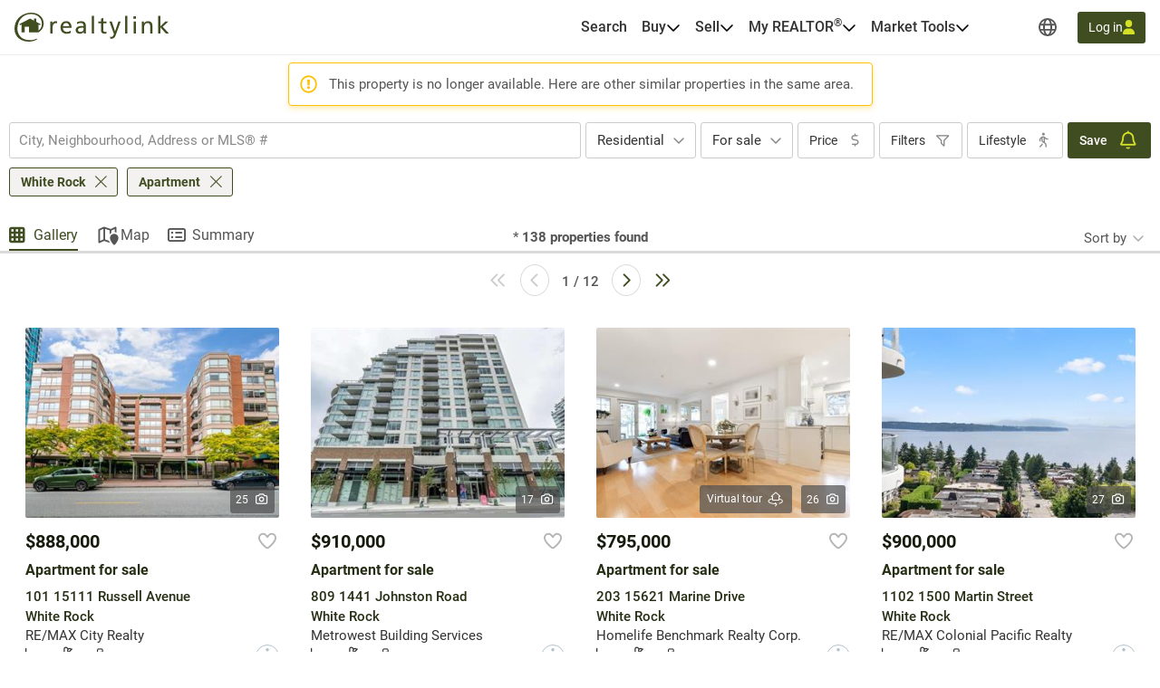

--- FILE ---
content_type: text/html; charset=utf-8
request_url: https://realtylink.org/en/apartment~for-sale~white-rock?listingnotfound=262771925
body_size: 71706
content:


<!DOCTYPE html>
<html class="no-js" 
      lang="en"
      data-tenant="bc"
      data-user-authenticated="false"
      data-crawler="true"
      data-phone-default-country="ca"
      data-login-url="/en/login">
<head>
    <style>.async-hide { opacity: 0 !important }</style>
            <script>
                (function (a, s, y, n, c, h, i, d, e) {
                    s.className += ' ' + y;
                    h.start = 1 * new Date;

                    h.end = i = function () {
                        s.className = s.className.replace(RegExp(' ?' + y), '')
                    };

                    (a[n] = a[n] || []).hide = h;

                    setTimeout(function () {
                        i();
                        h.end = null
                    }, c);

                    h.timeout = c;
                })(window, document.documentElement, 'async-hide', 'dataLayer', 4000, { 'GTM-TNZHDD8': true });
            </script>

    <meta charset="utf-8">
    <meta name="viewport" content="width=device-width, initial-scale=1, maximum-scale=1">
    <meta name="color-scheme" content="light">
    <meta name="format-detection" content="telephone=no">
    <base href="/">

        <meta name="robots" content="max-image-preview:large">
    
    <meta property="og:url" content="https://realtylink.org/en/apartment~for-sale~white-rock">
<meta property="og:image" content="https://cdn.realtylink.org/public/bc/consumersite/images/logos/logo-realtylink-social.png">
<meta property="og:image:width" content="320">
<meta property="og:image:height" content="320">
<meta property="og:title" content="Apartment for sale in White Rock | Realtylink.org">
<meta property="og:description" content="On Realtylink.org, find the largest selection of apartment for sale in White Rock.">
<meta property="og:ttl" content="345600">
<meta name="twitter:card" content="summary">
<meta property="fb:app_id" content="139558483274">
<link rel="canonical" href="https://realtylink.org/en/apartment~for-sale~white-rock">
<title>Apartment for sale in White Rock | Realtylink.org</title>
<meta name="description" content="On Realtylink.org, find the largest selection of apartment for sale in White Rock.">


    


    
    <link rel="stylesheet" href="/css/bc-selects.css?v=w7LLyXuST6W9GiM7FnR9CLkeOtcsThzyCwdwq1_SIqY">
    <link rel="stylesheet" href="/css/bc-selects-v2.css?v=WOfofAv2sI4KEyHP_WGaR2QddUNyahRgvcYHXrw-bRA">
    <link rel="stylesheet" href="/css/bootstrap-datepicker3.css?v=iXVp2kMfgA7GO0P5MQyN7oFPilLhE2K4iI6Fkt8QoJ8">
    <link rel="stylesheet" href="/css/bootstrap-slider.css?v=oPmct9jBQw96EZK6QTmBPdjyQYVtZdDBCZChcqXTof8">

    <!-- Google Tag Manager -->
    
    <!-- End Google Tag Manager -->


    


                <style>
                    #header{position:relative;color:var(--text-primary);font-size:1rem}#header .header-navbar{border-bottom:1px solid var(--gray-200);background-color:#fff}#header .header-navbar.fixed-top{position:fixed;top:0;right:0;left:0;z-index:1030;box-shadow:0 2px 4px -1px #0000001a,0 4px 5px #00000012,0 1px 10px #0000000f;border:none}#header .header-navbar-content{display:flex;position:relative;align-items:center;height:3.375rem}@media (min-width: 76rem){#header .header-navbar-content{padding:0 16px;height:3.75rem}}#header .header-navbar-content>.mobile-menu-toggle{all:unset;outline:revert;overflow-wrap:break-word}#header .header-navbar-content>.mobile-menu-toggle sup,#header .header-navbar-content>.mobile-menu-toggle sub{line-height:0}#header .header-navbar-content>.mobile-menu-toggle{cursor:pointer;box-sizing:border-box}#header .header-navbar-content>.mobile-menu-toggle:disabled,#header .header-navbar-content>.mobile-menu-toggle:where(a):not([href]){cursor:default}#header .header-navbar-content>.mobile-menu-toggle{display:flex}#header .header-navbar-content>.mobile-menu-toggle:disabled,#header .header-navbar-content>.mobile-menu-toggle:where(a):not([href]){opacity:.8;background-color:var(--gray-100);color:var(--gray-500)}#header .header-navbar-content>.mobile-menu-toggle>svg{flex-shrink:0;fill:currentcolor;height:1em}#header .header-navbar-content>.mobile-menu-toggle{align-items:center;padding:10px;color:var(--text-secondary);font-size:1.25rem}@media (min-width: 76rem){#header .header-navbar-content>.mobile-menu-toggle{display:none}}#header .header-navbar-content>.logo{display:flex;padding-left:8px}@media (min-width: 76rem){#header .header-navbar-content>.logo{padding:0}}#header .header-navbar-content>.logo img{height:var(--header-logo-height-mobile)}@media (min-width: 76rem){#header .header-navbar-content>.logo img{height:var(--header-logo-height)}}#header .header-navbar-content>.logo strong{display:none}#header .header-navbar-content>nav{display:flex;align-items:center;margin-left:auto}#header .header-navbar-content>nav span.header-nav-link{cursor:default}#header .header-navbar-content>nav .header-nav-link{display:flex;padding:8px;color:inherit;font-weight:var(--header-nav-link-font-weight);font-size:inherit;text-decoration:none}#header .header-navbar-content>nav .header-nav-link.language-toggle{border-radius:4px;color:var(--gray-700);line-height:1.25}@media (max-width: calc(76rem - .02px)){#header .header-navbar-content>nav .header-nav-link.language-toggle{display:none}}#header .header-navbar-content>nav .header-nav-link.language-toggle:hover{background-color:var(--menu-item-hover-bg);color:inherit;text-decoration:underline}#header .header-navbar-content>nav>ul{all:unset;display:flex;gap:15px}@media (min-width: 76rem){#header .header-navbar-content>nav>ul{margin-right:60px}}#header .header-navbar-content>nav>ul>li{all:unset;display:flex;position:relative;align-items:center}@media (min-width: 76rem){#header .header-navbar-content>nav>ul>li{padding:10px 0}}#header .header-navbar-content>nav>ul>li:not(.menu-item):hover .nav-menu-content,#header .header-navbar-content>nav>ul>li:not(.menu-item):focus-within .nav-menu-content{display:block}@media (max-width: calc(76rem - .02px)){#header .header-navbar-content>nav>ul>li:not(.property-search-nav-item){display:none}}#header .header-navbar-content>nav>ul .menu-separator{all:unset;display:block}#header .header-navbar-content>nav>ul .menu-separator hr{all:unset;display:block;margin:.5em 1rem;background-color:var(--brand-neutral-neutral-300);height:1px}@media (max-width: calc(76rem - .02px)){#header .header-navbar-content>nav>ul .property-search-nav-item span{display:none}}#header .header-navbar-content>nav>ul .property-search-nav-item svg{fill:currentcolor;height:19px}@media (min-width: 76rem){#header .header-navbar-content>nav>ul .property-search-nav-item svg{display:none}}#header .header-navbar-content>nav .nav-dropdown.open .nav-menu-content{display:flex}#header .header-navbar-content>nav .nav-menu-content{all:unset;display:flex;position:absolute;flex-direction:column;z-index:1000;box-sizing:border-box;box-shadow:0 2px 4px -1px #0000001a,0 4px 5px #00000012,0 1px 10px #0000000f;border:1px solid rgba(0,0,0,.15);border-radius:4px;background-color:#fff;font-size:.9375rem;display:none;top:calc(50% + 1.6em);left:-15px;min-width:11rem}#header .header-navbar-content>nav .nav-menu-content.right{right:-15px;left:unset}#header .header-navbar-content>nav .nav-menu-content .nav-menu-item{all:unset;display:flex}#header .header-navbar-content>nav .nav-menu-content .nav-menu-item:hover{background-color:var(--menu-item-hover-bg)}#header .header-navbar-content>nav .nav-menu-content .nav-menu-item.active{background-color:var(--menu-item-active-bg);color:var(--menu-item-active-color)}#header .header-navbar-content>nav .nav-menu-content .nav-menu-item:first-child{border-top-right-radius:calc(.25rem - 1px);border-top-left-radius:calc(.25rem - 1px)}#header .header-navbar-content>nav .nav-menu-content .nav-menu-item:last-child{border-bottom-right-radius:calc(.25rem - 1px);border-bottom-left-radius:calc(.25rem - 1px)}#header .header-navbar-content>nav .nav-menu-content .nav-menu-item>a,#header .header-navbar-content>nav .nav-menu-content .nav-menu-item>button{all:unset;outline:revert;overflow-wrap:break-word}#header .header-navbar-content>nav .nav-menu-content .nav-menu-item>a sup,#header .header-navbar-content>nav .nav-menu-content .nav-menu-item>a sub,#header .header-navbar-content>nav .nav-menu-content .nav-menu-item>button sup,#header .header-navbar-content>nav .nav-menu-content .nav-menu-item>button sub{line-height:0}#header .header-navbar-content>nav .nav-menu-content .nav-menu-item>a,#header .header-navbar-content>nav .nav-menu-content .nav-menu-item>button{cursor:pointer;box-sizing:border-box}#header .header-navbar-content>nav .nav-menu-content .nav-menu-item>a:disabled,#header .header-navbar-content>nav .nav-menu-content .nav-menu-item>a:where(a):not([href]),#header .header-navbar-content>nav .nav-menu-content .nav-menu-item>button:disabled,#header .header-navbar-content>nav .nav-menu-content .nav-menu-item>button:where(a):not([href]){cursor:default}#header .header-navbar-content>nav .nav-menu-content .nav-menu-item>a,#header .header-navbar-content>nav .nav-menu-content .nav-menu-item>button{display:flex;flex-basis:100%;align-items:center;gap:10px;box-sizing:border-box;padding:10px 15px;white-space:nowrap}#header .header-navbar-content>nav .nav-menu-content .nav-menu-item>a[aria-current=true],#header .header-navbar-content>nav .nav-menu-content .nav-menu-item>button[aria-current=true]{background-color:var(--menu-item-active-bg);color:var(--menu-item-active-color)}#header .header-navbar-content>nav .nav-menu-content .nav-menu-item>a .menu-item-icon,#header .header-navbar-content>nav .nav-menu-content .nav-menu-item>button .menu-item-icon{display:flex;justify-content:center;margin-left:auto;width:1.5em}#header .header-navbar-content>nav .nav-menu-content .nav-menu-item>a .menu-item-icon svg,#header .header-navbar-content>nav .nav-menu-content .nav-menu-item>button .menu-item-icon svg{fill:currentcolor;height:1.25em}#header .header-navbar-content>nav .nav-menu-content .nav-menu-item>a.other-tenant-item .menu-item-icon svg,#header .header-navbar-content>nav .nav-menu-content .nav-menu-item>button.other-tenant-item .menu-item-icon svg{position:relative;top:-1px;height:1em}#header .header-navbar-content>nav .nav-menu-content .nav-menu-item>a .language-code,#header .header-navbar-content>nav .nav-menu-content .nav-menu-item>button .language-code{display:flex;align-items:center;width:1.25rem;font-weight:600}#header .header-navbar-content>nav .nav-menu-content .nav-menu-item>a .language-code-separator,#header .header-navbar-content>nav .nav-menu-content .nav-menu-item>button .language-code-separator{border-right:1px solid currentcolor;height:1rem}#header .header-navbar-content>nav .globe-menu,#header .header-navbar-content>nav .language-menu{display:flex;position:relative}@media (max-width: calc(76rem - .02px)){#header .header-navbar-content>nav .globe-menu,#header .header-navbar-content>nav .language-menu{display:none}}#header .header-navbar-content>nav .globe-menu>button,#header .header-navbar-content>nav .language-menu>button{all:unset;outline:revert;overflow-wrap:break-word}#header .header-navbar-content>nav .globe-menu>button sup,#header .header-navbar-content>nav .globe-menu>button sub,#header .header-navbar-content>nav .language-menu>button sup,#header .header-navbar-content>nav .language-menu>button sub{line-height:0}#header .header-navbar-content>nav .globe-menu>button,#header .header-navbar-content>nav .language-menu>button{cursor:pointer;box-sizing:border-box}#header .header-navbar-content>nav .globe-menu>button:disabled,#header .header-navbar-content>nav .globe-menu>button:where(a):not([href]),#header .header-navbar-content>nav .language-menu>button:disabled,#header .header-navbar-content>nav .language-menu>button:where(a):not([href]){cursor:default}#header .header-navbar-content>nav .globe-menu>button,#header .header-navbar-content>nav .language-menu>button{display:flex}#header .header-navbar-content>nav .globe-menu>button:disabled,#header .header-navbar-content>nav .globe-menu>button:where(a):not([href]),#header .header-navbar-content>nav .language-menu>button:disabled,#header .header-navbar-content>nav .language-menu>button:where(a):not([href]){opacity:.8;background-color:var(--gray-100);color:var(--gray-500)}#header .header-navbar-content>nav .globe-menu>button>svg,#header .header-navbar-content>nav .language-menu>button>svg{flex-shrink:0;fill:currentcolor;height:1em}#header .header-navbar-content>nav .globe-menu>button,#header .header-navbar-content>nav .language-menu>button{border-radius:4px;padding:8px;color:var(--text-secondary);font-weight:var(--header-nav-link-font-weight);font-size:inherit}#header .header-navbar-content>nav .globe-menu>button:hover,#header .header-navbar-content>nav .globe-menu>button[aria-expanded=true],#header .header-navbar-content>nav .language-menu>button:hover,#header .header-navbar-content>nav .language-menu>button[aria-expanded=true]{background-color:var(--menu-item-hover-bg)}#header .header-navbar-content>nav .language-menu{margin-right:4px}#header .header-navbar-content>nav .language-menu .nav-dropdown-toggle{display:flex;gap:8px;padding:10px 8px;font-weight:600;line-height:1}#header .header-navbar-content>nav .language-menu .nav-dropdown-toggle[aria-expanded=true] svg{transform:rotate(180deg)}#header .header-navbar-content>nav .globe-menu>button svg{height:20px}#header .header-navbar-content>nav .login-button{all:unset;outline:revert;overflow-wrap:break-word}#header .header-navbar-content>nav .login-button sup,#header .header-navbar-content>nav .login-button sub{line-height:0}#header .header-navbar-content>nav .login-button{cursor:pointer;box-sizing:border-box}#header .header-navbar-content>nav .login-button:disabled,#header .header-navbar-content>nav .login-button:where(a):not([href]){cursor:default}#header .header-navbar-content>nav .login-button{display:flex;justify-content:center;align-items:center;gap:10px;border-radius:var(--btn-border-radius);padding:var(--btn-padding);min-height:2.5rem;font-weight:var(--btn-font-weight)}#header .header-navbar-content>nav .login-button:disabled,#header .header-navbar-content>nav .login-button:where(a):not([href]){opacity:.8;background-color:var(--gray-100);color:var(--gray-500)}#header .header-navbar-content>nav .login-button>svg{flex-shrink:0;fill:currentcolor;height:1em}#header .header-navbar-content>nav .login-button{background-color:var(--primary-color);color:#fff}#header .header-navbar-content>nav .login-button:not(:disabled):hover{background-color:var(--primary-color-hover)}#header .header-navbar-content>nav .login-button:not(:disabled):active{background-color:var(--primary-color-active)}#header .header-navbar-content>nav .login-button>svg{fill:var(--btn-primary-icon-color)}#header .header-navbar-content>nav .login-button{margin-left:15px;padding:7px 12px;min-height:auto;font-size:.875rem}#header .header-navbar-content>nav .login-button>svg{height:1.1em}@media (max-width: calc(76rem - .02px)){#header .header-navbar-content>nav .login-button{margin-right:10px;border-radius:50%;width:40px;height:40px}#header .header-navbar-content>nav .login-button>span{display:none}#header .header-navbar-content>nav .login-button>svg{height:1.1em}}#header .header-navbar-content>nav .user-menu-toggle{all:unset;outline:revert;overflow-wrap:break-word}#header .header-navbar-content>nav .user-menu-toggle sup,#header .header-navbar-content>nav .user-menu-toggle sub{line-height:0}#header .header-navbar-content>nav .user-menu-toggle{cursor:pointer;box-sizing:border-box}#header .header-navbar-content>nav .user-menu-toggle:disabled,#header .header-navbar-content>nav .user-menu-toggle:where(a):not([href]){cursor:default}#header .header-navbar-content>nav .user-menu-toggle{display:flex}#header .header-navbar-content>nav .user-menu-toggle:disabled,#header .header-navbar-content>nav .user-menu-toggle:where(a):not([href]){opacity:.8;background-color:var(--gray-100);color:var(--gray-500)}#header .header-navbar-content>nav .user-menu-toggle>svg{flex-shrink:0;fill:currentcolor;height:1em}#header .header-navbar-content>nav .user-menu-toggle{justify-content:center;align-items:center;box-sizing:border-box;margin-left:20px;box-shadow:0 1px 3px #0000004d;border-radius:50%;width:2.375rem;height:2.375rem;overflow:hidden;color:var(--primary-color);font-weight:500;font-size:1.1rem;line-height:1}@media (max-width: calc(76rem - .02px)){#header .header-navbar-content>nav .user-menu-toggle{margin-right:10px;margin-left:15px}}#header .header-navbar-content>nav .top-link{all:unset;display:flex;align-items:center;gap:8px;outline:revert;border-radius:4px;padding:8px}#header .header-navbar-content>nav .top-link:hover{background-color:var(--menu-item-hover-bg)}#header .header-navbar-content>nav .top-link-text{overflow-wrap:break-word}#header .header-navbar-content>nav .top-link-text sup,#header .header-navbar-content>nav .top-link-text sub{line-height:0}#header .header-navbar-content>nav .top-link-text{display:flex;color:inherit;font-weight:var(--header-nav-link-font-weight)}#header .header-navbar-content>nav a.top-link-text{cursor:pointer;font-size:inherit;text-decoration:none}#header .header-navbar-content>nav a.top-link-text:hover{text-decoration:underline}#header .header-navbar-content>nav span.top-link-text{cursor:default}#header .header-navbar-content>nav .nav-item{position:static}#header .header-navbar-content>nav .nav-item.with-menu.open .top-link{background-color:var(--menu-item-hover-bg)}#header .header-navbar-content>nav .nav-item.with-menu.open .nav-item-toggle-btn svg{transform:rotate(180deg)}#header .header-navbar-content>nav .nav-item.with-menu.open .menu-section{display:flex}#header .header-navbar-content>nav .nav-item.single-column{position:relative}#header .header-navbar-content>nav .nav-item .nav-item-toggle-btn{all:unset;outline:revert;overflow-wrap:break-word}#header .header-navbar-content>nav .nav-item .nav-item-toggle-btn sup,#header .header-navbar-content>nav .nav-item .nav-item-toggle-btn sub{line-height:0}#header .header-navbar-content>nav .nav-item .nav-item-toggle-btn{cursor:pointer;box-sizing:border-box}#header .header-navbar-content>nav .nav-item .nav-item-toggle-btn:disabled,#header .header-navbar-content>nav .nav-item .nav-item-toggle-btn:where(a):not([href]){cursor:default}#header .header-navbar-content>nav .nav-item .nav-item-toggle-btn{display:flex;cursor:default}#header .header-navbar-content>nav .nav-item .nav-item-toggle-btn svg{height:1em}#header .header-navbar-content>nav .nav-item .menu-section{all:unset;display:flex;position:absolute;flex-direction:column;z-index:1000;box-sizing:border-box;box-shadow:0 2px 4px -1px #0000001a,0 4px 5px #00000012,0 1px 10px #0000000f;border:1px solid rgba(0,0,0,.15);border-radius:4px;background-color:#fff;font-size:.9375rem;display:none;top:calc(50% + 1.6em);left:-15px;z-index:1030;min-width:11rem}#header .header-navbar-content>nav .nav-item .menu-section.menu-section--mega{top:calc(100% - 1px);left:0;flex-direction:row;justify-content:center;border-right:none;border-left:none;border-radius:0;padding:20px;width:100%}#header .header-navbar-content>nav .nav-item .menu-section.menu-section--mega.columns-3 .mega-menu-header,#header .header-navbar-content>nav .nav-item .menu-section.menu-section--mega.columns-3 .mega-menu-columns,#header .header-navbar-content>nav .nav-item .menu-section.menu-section--mega.columns-3 .mega-menu-footer{grid-template-columns:repeat(3,16rem)}#header .header-navbar-content>nav .nav-item .menu-section.menu-section--mega.columns-3 .header-title{grid-column:1/3}#header .header-navbar-content>nav .nav-item .menu-section.menu-section--mega.columns-4 .mega-menu-header,#header .header-navbar-content>nav .nav-item .menu-section.menu-section--mega.columns-4 .mega-menu-columns,#header .header-navbar-content>nav .nav-item .menu-section.menu-section--mega.columns-4 .mega-menu-footer{grid-template-columns:repeat(4,16rem)}#header .header-navbar-content>nav .nav-item .menu-section.menu-section--mega.columns-4 .header-title{grid-column:1/4}#header .header-navbar-content>nav .nav-item .menu-section.menu-section--mega.columns-4 .footer-text{grid-column:2/4}#header .header-navbar-content>nav .nav-item .menu-section>.menu-item{all:unset;display:flex}#header .header-navbar-content>nav .nav-item .menu-section>.menu-item:hover{background-color:var(--menu-item-hover-bg)}#header .header-navbar-content>nav .nav-item .menu-section>.menu-item.active{background-color:var(--menu-item-active-bg);color:var(--menu-item-active-color)}#header .header-navbar-content>nav .nav-item .menu-section>.menu-item:first-child{border-top-right-radius:calc(.25rem - 1px);border-top-left-radius:calc(.25rem - 1px)}#header .header-navbar-content>nav .nav-item .menu-section>.menu-item:last-child{border-bottom-right-radius:calc(.25rem - 1px);border-bottom-left-radius:calc(.25rem - 1px)}#header .header-navbar-content>nav .nav-item .menu-section>.menu-item>*{all:unset;outline:revert;overflow-wrap:break-word}#header .header-navbar-content>nav .nav-item .menu-section>.menu-item>* sup,#header .header-navbar-content>nav .nav-item .menu-section>.menu-item>* sub{line-height:0}#header .header-navbar-content>nav .nav-item .menu-section>.menu-item>*{cursor:pointer;box-sizing:border-box}#header .header-navbar-content>nav .nav-item .menu-section>.menu-item>*:disabled,#header .header-navbar-content>nav .nav-item .menu-section>.menu-item>*:where(a):not([href]){cursor:default}#header .header-navbar-content>nav .nav-item .menu-section>.menu-item>*{display:flex;flex-basis:100%;align-items:center;gap:10px;box-sizing:border-box;padding:10px 15px;white-space:nowrap}#header .header-navbar-content>nav .nav-item .menu-section>.menu-item>*[aria-current=true]{background-color:var(--menu-item-active-bg);color:var(--menu-item-active-color)}#header .header-navbar-content>nav .nav-item .menu-section>.menu-item .icon-container{display:flex;width:1.2em;height:1.2em}#header .header-navbar-content>nav .nav-item .menu-section>.menu-item .icon-container svg{height:100%}#header .header-navbar-content>nav .nav-item .menu-section .mega-menu-header{display:grid;align-items:center;gap:3rem}#header .header-navbar-content>nav .nav-item .menu-section .mega-menu-header .header-title{font-weight:600;font-size:1.5rem}#header .header-navbar-content>nav .nav-item .menu-section .mega-menu-header .header-link{display:flex;align-items:center;gap:8px;color:var(--accent-a-2);font-size:inherit;text-decoration:none}#header .header-navbar-content>nav .nav-item .menu-section .mega-menu-header .header-link:hover{text-decoration:underline}#header .header-navbar-content>nav .nav-item .menu-section .mega-menu-header .header-link svg{stroke:currentcolor;height:1em}#header .header-navbar-content>nav .nav-item .menu-section .mega-menu-footer{display:grid;align-items:center;gap:3rem;border-top:1px solid var(--gray-200);padding:16px 0}#header .header-navbar-content>nav .nav-item .menu-section .mega-menu-footer .footer-title{font-weight:600}#header .header-navbar-content>nav .nav-item .menu-section .mega-menu-footer .footer-cta-section{display:flex;justify-content:center}#header .header-navbar-content>nav .nav-item .menu-section .mega-menu-footer .footer-cta-section .footer-cta{all:unset;outline:revert;overflow-wrap:break-word}#header .header-navbar-content>nav .nav-item .menu-section .mega-menu-footer .footer-cta-section .footer-cta sup,#header .header-navbar-content>nav .nav-item .menu-section .mega-menu-footer .footer-cta-section .footer-cta sub{line-height:0}#header .header-navbar-content>nav .nav-item .menu-section .mega-menu-footer .footer-cta-section .footer-cta{cursor:pointer;box-sizing:border-box}#header .header-navbar-content>nav .nav-item .menu-section .mega-menu-footer .footer-cta-section .footer-cta:disabled,#header .header-navbar-content>nav .nav-item .menu-section .mega-menu-footer .footer-cta-section .footer-cta:where(a):not([href]){cursor:default}#header .header-navbar-content>nav .nav-item .menu-section .mega-menu-footer .footer-cta-section .footer-cta{display:flex;justify-content:center;align-items:center;gap:10px;border-radius:var(--btn-border-radius);padding:var(--btn-padding);min-height:2.5rem;font-weight:var(--btn-font-weight)}#header .header-navbar-content>nav .nav-item .menu-section .mega-menu-footer .footer-cta-section .footer-cta:disabled,#header .header-navbar-content>nav .nav-item .menu-section .mega-menu-footer .footer-cta-section .footer-cta:where(a):not([href]){opacity:.8;background-color:var(--gray-100);color:var(--gray-500)}#header .header-navbar-content>nav .nav-item .menu-section .mega-menu-footer .footer-cta-section .footer-cta>svg{flex-shrink:0;fill:currentcolor;height:1em}#header .header-navbar-content>nav .nav-item .menu-section .mega-menu-footer .footer-cta-section .footer-cta{border:1px solid var(--primary-color);color:var(--primary-color)}#header .header-navbar-content>nav .nav-item .menu-section .mega-menu-footer .footer-cta-section .footer-cta:disabled{border-color:var(--gray-300)}#header .header-navbar-content>nav .nav-item .menu-section .mega-menu-footer .footer-cta-section .footer-cta:not(:disabled):hover{border-color:var(--primary-color-hover);color:var(--primary-color-hover)}#header .header-navbar-content>nav .nav-item .menu-section .mega-menu-footer .footer-cta-section .footer-cta:not(:disabled):active{border-color:var(--primary-color-active);color:var(--primary-color-active)}#header .header-navbar-content>nav .nav-item .menu-section .mega-menu-content{display:flex;flex-direction:column;gap:24px}#header .header-navbar-content>nav .nav-item .menu-section .mega-menu-columns{display:grid;gap:3rem}#header .header-navbar-content>nav .nav-item .menu-section .mega-menu-column{display:flex;flex-direction:column;gap:16px}#header .header-navbar-content>nav .nav-item .menu-section .mega-menu-column .column-title{font-weight:600;font-size:.875rem;font-family:var(--heading-font-family);text-transform:uppercase}#header .header-navbar-content>nav .nav-item .menu-section .mega-menu-column .column-title.hidden{display:block!important;visibility:hidden}#header .header-navbar-content>nav .nav-item .menu-section .mega-menu-column .column-items{all:unset;display:flex;flex-direction:column;gap:10px}#header .header-navbar-content>nav .nav-item .menu-section .mega-menu-column .column-item{all:unset;display:flex;gap:10px;color:var(--gray-700);font-weight:var(--mega-menu-column-item-font-weight)}#header .header-navbar-content>nav .nav-item .menu-section .mega-menu-column .column-item .icon-container{display:flex;justify-content:center;align-items:center;width:1.2em;height:1.2em}#header .header-navbar-content>nav .nav-item .menu-section .mega-menu-column .column-item .icon-container svg{height:100%}#header .header-navbar-content>nav .nav-item .menu-section .mega-menu-column .column-item a{all:unset;cursor:pointer;outline:revert}#header .header-navbar-content>nav .nav-item .menu-section .mega-menu-column .column-item a:hover{text-decoration:underline}#header .header-navbar-content>nav .nav-item .menu-section .mega-menu-column .column-cta{all:unset;outline:revert;overflow-wrap:break-word}#header .header-navbar-content>nav .nav-item .menu-section .mega-menu-column .column-cta sup,#header .header-navbar-content>nav .nav-item .menu-section .mega-menu-column .column-cta sub{line-height:0}#header .header-navbar-content>nav .nav-item .menu-section .mega-menu-column .column-cta{cursor:pointer;box-sizing:border-box}#header .header-navbar-content>nav .nav-item .menu-section .mega-menu-column .column-cta:disabled,#header .header-navbar-content>nav .nav-item .menu-section .mega-menu-column .column-cta:where(a):not([href]){cursor:default}#header .header-navbar-content>nav .nav-item .menu-section .mega-menu-column .column-cta{display:flex;justify-content:center;align-items:center;gap:10px;border-radius:var(--btn-border-radius);padding:var(--btn-padding);min-height:2.5rem;font-weight:var(--btn-font-weight)}#header .header-navbar-content>nav .nav-item .menu-section .mega-menu-column .column-cta:disabled,#header .header-navbar-content>nav .nav-item .menu-section .mega-menu-column .column-cta:where(a):not([href]){opacity:.8;background-color:var(--gray-100);color:var(--gray-500)}#header .header-navbar-content>nav .nav-item .menu-section .mega-menu-column .column-cta>svg{flex-shrink:0;fill:currentcolor;height:1em}#header .header-navbar-content>nav .nav-item .menu-section .mega-menu-column .column-cta{border:1px solid var(--primary-color);color:var(--primary-color)}#header .header-navbar-content>nav .nav-item .menu-section .mega-menu-column .column-cta:disabled{border-color:var(--gray-300)}#header .header-navbar-content>nav .nav-item .menu-section .mega-menu-column .column-cta:not(:disabled):hover{border-color:var(--primary-color-hover);color:var(--primary-color-hover)}#header .header-navbar-content>nav .nav-item .menu-section .mega-menu-column .column-cta:not(:disabled):active{border-color:var(--primary-color-active);color:var(--primary-color-active)}#header .header-navbar-content>nav .nav-item .menu-section .mega-menu-column .column-cta{margin-top:auto}#header .header-navbar-content>nav .nav-item .menu-section .mega-menu-column .blog-card{all:unset;display:flex;flex-direction:column;gap:10px;cursor:pointer;outline:revert;border-radius:12px;padding:16px;font-weight:600}#header .header-navbar-content>nav .nav-item .menu-section .mega-menu-column .blog-card:hover{background-color:var(--menu-item-hover-bg)}#header .header-navbar-content>nav .nav-item .menu-section .mega-menu-column .blog-card img{border-radius:4px;width:100%;height:auto;-o-object-fit:cover;object-fit:cover}#header .header-navbar-content>nav .nav-item .menu-section .mega-menu-column .img-card{display:flex;flex-direction:column;gap:16px}#header .header-navbar-content>nav .nav-item .menu-section .mega-menu-column .img-card img{border-radius:4px;width:100%;height:auto;-o-object-fit:cover;object-fit:cover}#header .header-navbar-content>nav .nav-item .menu-section .mega-menu-column .img-card>a{all:unset;outline:revert;overflow-wrap:break-word}#header .header-navbar-content>nav .nav-item .menu-section .mega-menu-column .img-card>a sup,#header .header-navbar-content>nav .nav-item .menu-section .mega-menu-column .img-card>a sub{line-height:0}#header .header-navbar-content>nav .nav-item .menu-section .mega-menu-column .img-card>a{cursor:pointer;box-sizing:border-box}#header .header-navbar-content>nav .nav-item .menu-section .mega-menu-column .img-card>a:disabled,#header .header-navbar-content>nav .nav-item .menu-section .mega-menu-column .img-card>a:where(a):not([href]){cursor:default}#header .header-navbar-content>nav .nav-item .menu-section .mega-menu-column .img-card>a{display:flex;justify-content:center;align-items:center;gap:10px;border-radius:var(--btn-border-radius);padding:var(--btn-padding);min-height:2.5rem;font-weight:var(--btn-font-weight)}#header .header-navbar-content>nav .nav-item .menu-section .mega-menu-column .img-card>a:disabled,#header .header-navbar-content>nav .nav-item .menu-section .mega-menu-column .img-card>a:where(a):not([href]){opacity:.8;background-color:var(--gray-100);color:var(--gray-500)}#header .header-navbar-content>nav .nav-item .menu-section .mega-menu-column .img-card>a>svg{flex-shrink:0;fill:currentcolor;height:1em}#header .header-navbar-content>nav .nav-item .menu-section .mega-menu-column .img-card>a{background-color:var(--btn-accent-b-bg);color:var(--btn-accent-b-color)}#header .header-navbar-content>nav .nav-item .menu-section .mega-menu-column .img-card>a>svg{fill:var(--btn-accent-b-icon-color)}#header .header-navbar-content>nav .nav-item .menu-section .mega-menu-column .text-card{display:flex;flex-direction:column;gap:16px}#header .header-navbar-content>nav .nav-item .menu-section .mega-menu-column .text-card .title{font-weight:600;font-size:.875rem;text-transform:uppercase}#header .header-navbar-content>nav .nav-item .menu-section .mega-menu-column .text-card .text{color:var(--gray-700);font-weight:500}#header .header-navbar-content>nav .nav-item .menu-section .mega-menu-column .text-card>a{display:flex;align-items:center;gap:8px;color:var(--accent-a-2);font-weight:600;font-size:.875rem;line-height:inherit;font-family:var(--heading-font-family);text-decoration:none}#header .header-navbar-content>nav .nav-item .menu-section .mega-menu-column .text-card>a:hover{text-decoration:underline}#header .header-navbar-content>nav .nav-item .menu-section .mega-menu-column .text-card>a svg{stroke:currentcolor;height:1em}#page-footer_page_id{background-color:var(--footer-background-color);padding-top:12px;color:var(--footer-text-color);font-size:.9375rem}#page-footer_page_id p{margin:revert;font-size:inherit}#page-footer_page_id ul li a{font-size:inherit}#page-footer_page_id ul li:before{all:unset}#page-footer_page_id a,#page-footer_page_id #footer-regions-toggle{all:unset;overflow-wrap:break-word}#page-footer_page_id a sup,#page-footer_page_id a sub,#page-footer_page_id #footer-regions-toggle sup,#page-footer_page_id #footer-regions-toggle sub{line-height:0}#page-footer_page_id a,#page-footer_page_id #footer-regions-toggle{display:inline;cursor:pointer;outline:revert;color:var(--primary-color);text-decoration:underline}#page-footer_page_id a:hover,#page-footer_page_id #footer-regions-toggle:hover{color:var(--primary-color-hover);text-decoration:none}#page-footer_page_id a,#page-footer_page_id #footer-regions-toggle,#page-footer_page_id a:hover,#page-footer_page_id #footer-regions-toggle:hover{color:var(--footer-link-color)}#page-footer_page_id p{overflow-wrap:break-word}#page-footer_page_id p sup,#page-footer_page_id p sub{line-height:0}#page-footer_page_id .container{box-sizing:border-box;margin:auto;padding-right:16px;padding-left:16px;max-width:78rem}#page-footer_page_id .container{display:flex;gap:25px}#page-footer_page_id .container .section{display:flex;flex-basis:100%;flex-direction:column;align-items:flex-start;box-sizing:border-box;padding:25px 0}#page-footer_page_id .container .section.empty-section{padding:0}#page-footer_page_id .container .section .section-title{display:block;margin:0 0 16px;color:var(--footer-section-title-color);font-weight:700;font-size:1rem;text-decoration:none;text-transform:uppercase}@media (max-width: calc(48rem - .02px)){#page-footer_page_id .container{flex-wrap:wrap;gap:0}#page-footer_page_id .container .section{align-items:center;padding:15px}#page-footer_page_id .container .section.regions-toggle-section,#page-footer_page_id .container .section p,#page-footer_page_id .container .section a:not(.section-title,.social-link,.site-map-link,.contact-link){display:none}#page-footer_page_id .container .section .section-title{margin:0}}#page-footer_page_id .first-row-with-logo p{display:block!important}#page-footer_page_id .first-row-with-logo .logo-section{flex:1}#page-footer_page_id .first-row-with-logo .logo-section__img{margin-bottom:.5rem;width:200px}#page-footer_page_id .first-row-with-logo .logo-section__text{overflow-wrap:break-word}#page-footer_page_id .first-row-with-logo .logo-section__text sup,#page-footer_page_id .first-row-with-logo .logo-section__text sub{line-height:0}#page-footer_page_id .first-row-with-logo .logo-section__text{margin-top:0;color:var(--text-body-secondary-text);font-weight:var(--font-weight-default);font-family:var(--font-family-body)}#page-footer_page_id .first-row-with-logo .logo-section__text:last-of-type{margin-bottom:0}#page-footer_page_id .first-row-with-logo .logo-section__text{font-size:var(--font-size-s);line-height:var(--line-height-m);margin-bottom:.5rem;width:200px}#page-footer_page_id .first-row-with-logo .text-section{flex:2}#page-footer_page_id .first-row-with-logo .text-section .text-section__title{overflow-wrap:break-word}#page-footer_page_id .first-row-with-logo .text-section .text-section__title sup,#page-footer_page_id .first-row-with-logo .text-section .text-section__title sub{line-height:0}#page-footer_page_id .first-row-with-logo .text-section .text-section__title{margin-top:0;color:var(--text-body-secondary-text);font-weight:var(--font-weight-default);font-family:var(--font-family-body)}#page-footer_page_id .first-row-with-logo .text-section .text-section__title:last-of-type{margin-bottom:0}#page-footer_page_id .first-row-with-logo .text-section .text-section__title{font-size:var(--font-size-l);line-height:var(--line-height-xl);margin-bottom:.5rem!important}#page-footer_page_id .first-row-with-logo .text-section .text-section__text{overflow-wrap:break-word}#page-footer_page_id .first-row-with-logo .text-section .text-section__text sup,#page-footer_page_id .first-row-with-logo .text-section .text-section__text sub{line-height:0}#page-footer_page_id .first-row-with-logo .text-section .text-section__text{margin-top:0;color:var(--text-body-secondary-text);font-weight:var(--font-weight-default);font-family:var(--font-family-body)}#page-footer_page_id .first-row-with-logo .text-section .text-section__text:last-of-type{margin-bottom:0}#page-footer_page_id .first-row-with-logo .text-section .text-section__text{font-size:var(--font-size-s);line-height:var(--line-height-m)}#page-footer_page_id .first-row-with-logo .empty-section{flex:0}@media (max-width: calc(48rem - .02px)){#page-footer_page_id .first-row-with-logo p,#page-footer_page_id .first-row-with-logo .logo-section__text{text-align:center}#page-footer_page_id .first-row-with-logo .section{flex-basis:100%}}#page-footer_page_id .second-row .section{justify-content:center}#page-footer_page_id .third-row{background:#fff;padding-top:12px;color:var(--text-primary)}#page-footer_page_id .social-links{display:flex;gap:6px}#page-footer_page_id .social-links .social-link{display:flex;text-decoration:none}#page-footer_page_id #footer-regions{box-sizing:border-box;margin:auto;padding-right:16px;padding-left:16px;max-width:78rem}#page-footer_page_id #footer-regions{display:none;transition:height .2s;overflow-y:hidden}@media (max-width: calc(48rem - .02px)){#page-footer_page_id #footer-regions{display:none}}#page-footer_page_id #footer-regions ul{all:unset;display:block;padding:15px 0}#page-footer_page_id #footer-regions li{all:unset;display:inline-block;margin:0 .3em .3em 0}#page-footer_page_id #footer-regions .region-groups{display:flex;flex-direction:column;gap:16px;padding:20px 0}#page-footer_page_id #footer-regions .region-groups .region-group-title{color:#fff;font-weight:500}#poweredbycentris{background-color:var(--powered-by-background-color)}#poweredbycentris>div{box-sizing:border-box;margin:auto;padding-right:16px;padding-left:16px;max-width:78rem}#poweredbycentris>div{display:flex;gap:25px;padding-bottom:50px;color:var(--text-secondary);font-size:.9375rem;line-height:1.4}@media (max-width: calc(62rem - .02px)){#poweredbycentris>div{padding-bottom:100px}}@media (max-width: calc(48rem - .02px)){#poweredbycentris>div{flex-wrap:wrap;gap:0}}#poweredbycentris>div>.section{display:flex;flex-basis:100%;align-items:flex-start;padding:30px 0}@media (max-width: calc(48rem - .02px)){#poweredbycentris>div>.section{justify-content:center;padding:15px 25px}}#poweredbycentris>div>.section.powered-by-section{flex-direction:column;gap:16px}@media (max-width: calc(48rem - .02px)){#poweredbycentris>div>.section.powered-by-section{align-items:center}}#poweredbycentris>div>.section.powered-by-section .powered-by-logo{display:flex}#poweredbycentris .link{all:unset;overflow-wrap:break-word}#poweredbycentris .link sup,#poweredbycentris .link sub{line-height:0}#poweredbycentris .link{display:inline;cursor:pointer;outline:revert;color:var(--primary-color);text-decoration:underline}#poweredbycentris .link:hover{color:var(--primary-color-hover);text-decoration:none}#poweredbycentris .link,#poweredbycentris .link:hover{color:var(--powered-by-link-color)}#mobile-menu .links-list{all:unset}#mobile-menu .links-list li{display:flex;margin:0;color:inherit}#mobile-menu .links-list li.collapse-menu{flex-direction:column}#mobile-menu .links-list li>a,#mobile-menu .links-list li>button{all:unset;outline:revert;overflow-wrap:break-word}#mobile-menu .links-list li>a sup,#mobile-menu .links-list li>a sub,#mobile-menu .links-list li>button sup,#mobile-menu .links-list li>button sub{line-height:0}#mobile-menu .links-list li>a,#mobile-menu .links-list li>button{cursor:pointer;box-sizing:border-box}#mobile-menu .links-list li>a:disabled,#mobile-menu .links-list li>a:where(a):not([href]),#mobile-menu .links-list li>button:disabled,#mobile-menu .links-list li>button:where(a):not([href]){cursor:default}#mobile-menu .links-list li>a,#mobile-menu .links-list li>button{display:flex;justify-content:space-between;align-items:center;box-sizing:border-box;margin:0;padding:10px 17px 10px 15px;width:100%;font-weight:var(--mobile-menu-item-font-weight);font-size:.975rem;text-decoration:none}#mobile-menu .links-list li>a.active,#mobile-menu .links-list li>button.active{color:var(--primary-color);font-weight:700}#mobile-menu .links-list li>a[aria-expanded=true],#mobile-menu .links-list li>button[aria-expanded=true]{background-color:var(--menu-item-mobile-hover-bg);color:var(--menu-item-mobile-active-color)}#mobile-menu .links-list li>a[aria-expanded=true] svg,#mobile-menu .links-list li>button[aria-expanded=true] svg{transform:rotate(180deg)}#mobile-menu .links-list li>a svg,#mobile-menu .links-list li>button svg{fill:currentcolor;height:15px}#mobile-menu .links-list li>hr{all:unset;display:block;flex:1;margin:10px 17px 10px 15px;background-color:var(--brand-neutral-neutral-300);height:1px}#mobile-menu .links-list li .btn-link-section{padding:10px 17px 10px 15px;width:100%;font-size:.9375rem}#mobile-menu .links-list li .btn-link-section>a{all:unset;outline:revert;overflow-wrap:break-word}#mobile-menu .links-list li .btn-link-section>a sup,#mobile-menu .links-list li .btn-link-section>a sub{line-height:0}#mobile-menu .links-list li .btn-link-section>a{cursor:pointer;box-sizing:border-box}#mobile-menu .links-list li .btn-link-section>a:disabled,#mobile-menu .links-list li .btn-link-section>a:where(a):not([href]){cursor:default}#mobile-menu .links-list li .btn-link-section>a{display:flex;justify-content:center;align-items:center;gap:10px;border-radius:var(--btn-border-radius);padding:var(--btn-padding);min-height:2.5rem;font-weight:var(--btn-font-weight)}#mobile-menu .links-list li .btn-link-section>a:disabled,#mobile-menu .links-list li .btn-link-section>a:where(a):not([href]){opacity:.8;background-color:var(--gray-100);color:var(--gray-500)}#mobile-menu .links-list li .btn-link-section>a>svg{flex-shrink:0;fill:currentcolor;height:1em}#mobile-menu .links-list li .btn-link-section>a{border:1px solid var(--primary-color);color:var(--primary-color)}#mobile-menu .links-list li .btn-link-section>a:disabled{border-color:var(--gray-300)}#mobile-menu .links-list li .btn-link-section>a:not(:disabled):hover{border-color:var(--primary-color-hover);color:var(--primary-color-hover)}#mobile-menu .links-list li .btn-link-section>a:not(:disabled):active{border-color:var(--primary-color-active);color:var(--primary-color-active)}#mobile-menu .links-list li .btn-link-section>a{width:100%;font-weight:var(--mobile-menu-item-font-weight)}#mobile-menu .links-list li .icon-item{justify-content:start;align-items:center;gap:.31rem}#mobile-menu .links-list li .icon-item .icon-container{display:flex;width:1.2em;height:1.2em}#mobile-menu .links-list li .icon-item svg{fill:none;height:100%}#mobile-menu .links-list .divider{margin:2px 0;border-top:2px solid var(--gray-200);height:0;overflow:hidden}#mobile-menu .links-list .property-search-link{font-size:.875rem}#mobile-menu .links-list .collapse-menu .collapse-menu-collapse{display:none;transition:height .2s;overflow-y:hidden}#mobile-menu .links-list .collapse-menu .collapse-menu-collapse{padding-left:10px}#mobile-menu .links-list .collapse-menu .collapse-menu-collapse--mega{padding:0}#mobile-menu .links-list .mega-menu-content{display:flex;flex-direction:column;gap:20px;padding:10px 17px 10px 15px;font-size:.875rem}#mobile-menu .links-list .mega-menu-content .mega-menu-header{display:flex;flex-direction:column;gap:1rem}#mobile-menu .links-list .mega-menu-content .mega-menu-header .header-title{grid-column:1/4;font-weight:600;font-size:1.5rem}#mobile-menu .links-list .mega-menu-content .mega-menu-header .header-link{display:flex;align-items:center;gap:8px;padding:4px 0;color:var(--accent-a-2);font-size:inherit;text-decoration:none}#mobile-menu .links-list .mega-menu-content .mega-menu-header .header-link:hover{text-decoration:underline}#mobile-menu .links-list .mega-menu-content .mega-menu-header .header-link svg{stroke:currentcolor;height:1em}#mobile-menu .links-list .mega-menu-content .mega-menu-footer{display:flex;flex-direction:column;gap:1rem;border-top:1px solid var(--gray-200);padding:16px 0}#mobile-menu .links-list .mega-menu-content .mega-menu-footer .footer-title{font-weight:600}#mobile-menu .links-list .mega-menu-content .mega-menu-footer .footer-text{grid-column:2/4}#mobile-menu .links-list .mega-menu-content .mega-menu-footer .footer-cta-section{display:flex;justify-content:center}#mobile-menu .links-list .mega-menu-content .mega-menu-footer .footer-cta-section .footer-cta{all:unset;outline:revert;overflow-wrap:break-word}#mobile-menu .links-list .mega-menu-content .mega-menu-footer .footer-cta-section .footer-cta sup,#mobile-menu .links-list .mega-menu-content .mega-menu-footer .footer-cta-section .footer-cta sub{line-height:0}#mobile-menu .links-list .mega-menu-content .mega-menu-footer .footer-cta-section .footer-cta{cursor:pointer;box-sizing:border-box}#mobile-menu .links-list .mega-menu-content .mega-menu-footer .footer-cta-section .footer-cta:disabled,#mobile-menu .links-list .mega-menu-content .mega-menu-footer .footer-cta-section .footer-cta:where(a):not([href]){cursor:default}#mobile-menu .links-list .mega-menu-content .mega-menu-footer .footer-cta-section .footer-cta{display:flex;justify-content:center;align-items:center;gap:10px;border-radius:var(--btn-border-radius);padding:var(--btn-padding);min-height:2.5rem;font-weight:var(--btn-font-weight)}#mobile-menu .links-list .mega-menu-content .mega-menu-footer .footer-cta-section .footer-cta:disabled,#mobile-menu .links-list .mega-menu-content .mega-menu-footer .footer-cta-section .footer-cta:where(a):not([href]){opacity:.8;background-color:var(--gray-100);color:var(--gray-500)}#mobile-menu .links-list .mega-menu-content .mega-menu-footer .footer-cta-section .footer-cta>svg{flex-shrink:0;fill:currentcolor;height:1em}#mobile-menu .links-list .mega-menu-content .mega-menu-footer .footer-cta-section .footer-cta{border:1px solid var(--primary-color);color:var(--primary-color)}#mobile-menu .links-list .mega-menu-content .mega-menu-footer .footer-cta-section .footer-cta:disabled{border-color:var(--gray-300)}#mobile-menu .links-list .mega-menu-content .mega-menu-footer .footer-cta-section .footer-cta:not(:disabled):hover{border-color:var(--primary-color-hover);color:var(--primary-color-hover)}#mobile-menu .links-list .mega-menu-content .mega-menu-footer .footer-cta-section .footer-cta:not(:disabled):active{border-color:var(--primary-color-active);color:var(--primary-color-active)}#mobile-menu .links-list .mega-menu-content .mega-menu-footer .footer-cta-section .footer-cta{width:100%}#mobile-menu .links-list .mega-menu-content .mega-menu-columns{display:flex;flex-direction:column;gap:20px}#mobile-menu .links-list .mega-menu-content .mega-menu-columns .mega-menu-column{display:flex;flex-direction:column;gap:12px}#mobile-menu .links-list .mega-menu-content .mega-menu-columns .mega-menu-column.title-hidden{margin-top:-20px;padding-top:4px}#mobile-menu .links-list .mega-menu-content .mega-menu-columns .mega-menu-column.title-hidden .column-title{display:none}#mobile-menu .links-list .mega-menu-content .mega-menu-columns .mega-menu-column .column-title{font-weight:600;font-size:.8125rem;font-family:var(--heading-font-family);text-transform:uppercase}#mobile-menu .links-list .mega-menu-content .mega-menu-columns .mega-menu-column .column-items{all:unset;display:flex;flex-direction:column;gap:4px}#mobile-menu .links-list .mega-menu-content .mega-menu-columns .mega-menu-column .column-item{all:unset;display:flex;gap:10px;padding:4px 0 0 5px;color:var(--gray-700);font-weight:var(--mega-menu-column-item-font-weight)}#mobile-menu .links-list .mega-menu-content .mega-menu-columns .mega-menu-column .column-item .icon-container{display:flex;justify-content:center;align-items:center;width:1.2em;height:1.2em}#mobile-menu .links-list .mega-menu-content .mega-menu-columns .mega-menu-column .column-item .icon-container svg{height:100%}#mobile-menu .links-list .mega-menu-content .mega-menu-columns .mega-menu-column .column-item a{all:unset;cursor:pointer;outline:revert}#mobile-menu .links-list .mega-menu-content .mega-menu-columns .mega-menu-column .column-item a:hover{text-decoration:underline}#mobile-menu .links-list .mega-menu-content .mega-menu-columns .mega-menu-column .column-cta{all:unset;outline:revert;overflow-wrap:break-word}#mobile-menu .links-list .mega-menu-content .mega-menu-columns .mega-menu-column .column-cta sup,#mobile-menu .links-list .mega-menu-content .mega-menu-columns .mega-menu-column .column-cta sub{line-height:0}#mobile-menu .links-list .mega-menu-content .mega-menu-columns .mega-menu-column .column-cta{cursor:pointer;box-sizing:border-box}#mobile-menu .links-list .mega-menu-content .mega-menu-columns .mega-menu-column .column-cta:disabled,#mobile-menu .links-list .mega-menu-content .mega-menu-columns .mega-menu-column .column-cta:where(a):not([href]){cursor:default}#mobile-menu .links-list .mega-menu-content .mega-menu-columns .mega-menu-column .column-cta{display:flex;justify-content:center;align-items:center;gap:10px;border-radius:var(--btn-border-radius);padding:var(--btn-padding);min-height:2.5rem;font-weight:var(--btn-font-weight)}#mobile-menu .links-list .mega-menu-content .mega-menu-columns .mega-menu-column .column-cta:disabled,#mobile-menu .links-list .mega-menu-content .mega-menu-columns .mega-menu-column .column-cta:where(a):not([href]){opacity:.8;background-color:var(--gray-100);color:var(--gray-500)}#mobile-menu .links-list .mega-menu-content .mega-menu-columns .mega-menu-column .column-cta>svg{flex-shrink:0;fill:currentcolor;height:1em}#mobile-menu .links-list .mega-menu-content .mega-menu-columns .mega-menu-column .column-cta{border:1px solid var(--primary-color);color:var(--primary-color)}#mobile-menu .links-list .mega-menu-content .mega-menu-columns .mega-menu-column .column-cta:disabled{border-color:var(--gray-300)}#mobile-menu .links-list .mega-menu-content .mega-menu-columns .mega-menu-column .column-cta:not(:disabled):hover{border-color:var(--primary-color-hover);color:var(--primary-color-hover)}#mobile-menu .links-list .mega-menu-content .mega-menu-columns .mega-menu-column .column-cta:not(:disabled):active{border-color:var(--primary-color-active);color:var(--primary-color-active)}#mobile-menu .links-list .mega-menu-content .mega-menu-columns .mega-menu-column .column-cta{margin-top:auto;width:100%}#mobile-menu .links-list .mega-menu-content .mega-menu-columns .mega-menu-column .blog-card{all:unset;display:flex;align-items:center;gap:10px;cursor:pointer;outline:revert;padding:4px 0;font-weight:600}#mobile-menu .links-list .mega-menu-content .mega-menu-columns .mega-menu-column .blog-card img{border-radius:4px;width:100px;height:auto;-o-object-fit:cover;object-fit:cover}#mobile-menu .links-list .mega-menu-content .mega-menu-columns .mega-menu-column .img-card{display:flex;flex-direction:column;gap:16px}#mobile-menu .links-list .mega-menu-content .mega-menu-columns .mega-menu-column .img-card img{border-radius:4px;width:100%;height:auto;-o-object-fit:cover;object-fit:cover}#mobile-menu .links-list .mega-menu-content .mega-menu-columns .mega-menu-column .img-card>a{all:unset;outline:revert;overflow-wrap:break-word}#mobile-menu .links-list .mega-menu-content .mega-menu-columns .mega-menu-column .img-card>a sup,#mobile-menu .links-list .mega-menu-content .mega-menu-columns .mega-menu-column .img-card>a sub{line-height:0}#mobile-menu .links-list .mega-menu-content .mega-menu-columns .mega-menu-column .img-card>a{cursor:pointer;box-sizing:border-box}#mobile-menu .links-list .mega-menu-content .mega-menu-columns .mega-menu-column .img-card>a:disabled,#mobile-menu .links-list .mega-menu-content .mega-menu-columns .mega-menu-column .img-card>a:where(a):not([href]){cursor:default}#mobile-menu .links-list .mega-menu-content .mega-menu-columns .mega-menu-column .img-card>a{display:flex;justify-content:center;align-items:center;gap:10px;border-radius:var(--btn-border-radius);padding:var(--btn-padding);min-height:2.5rem;font-weight:var(--btn-font-weight)}#mobile-menu .links-list .mega-menu-content .mega-menu-columns .mega-menu-column .img-card>a:disabled,#mobile-menu .links-list .mega-menu-content .mega-menu-columns .mega-menu-column .img-card>a:where(a):not([href]){opacity:.8;background-color:var(--gray-100);color:var(--gray-500)}#mobile-menu .links-list .mega-menu-content .mega-menu-columns .mega-menu-column .img-card>a>svg{flex-shrink:0;fill:currentcolor;height:1em}#mobile-menu .links-list .mega-menu-content .mega-menu-columns .mega-menu-column .img-card>a{background-color:var(--btn-accent-b-bg);color:var(--btn-accent-b-color)}#mobile-menu .links-list .mega-menu-content .mega-menu-columns .mega-menu-column .img-card>a>svg{fill:var(--btn-accent-b-icon-color)}#mobile-menu .links-list .mega-menu-content .mega-menu-columns .mega-menu-column .img-card>a{width:100%}#mobile-menu .links-list .mega-menu-content .mega-menu-columns .mega-menu-column .text-card{display:flex;flex-direction:column;gap:16px}#mobile-menu .links-list .mega-menu-content .mega-menu-columns .mega-menu-column .text-card .title{font-weight:600;font-size:.875rem;text-transform:uppercase}#mobile-menu .links-list .mega-menu-content .mega-menu-columns .mega-menu-column .text-card .text{color:var(--gray-700);font-weight:500}#mobile-menu .links-list .mega-menu-content .mega-menu-columns .mega-menu-column .text-card>a{display:flex;align-items:center;gap:8px;color:var(--accent-a-2);font-weight:600;font-size:.875rem;line-height:inherit;font-family:var(--heading-font-family);text-decoration:none}#mobile-menu .links-list .mega-menu-content .mega-menu-columns .mega-menu-column .text-card>a:hover{text-decoration:underline}#mobile-menu .links-list .mega-menu-content .mega-menu-columns .mega-menu-column .text-card>a svg{stroke:currentcolor;height:1em}html{--global-green-100: #d2f9e0;--global-green-200: #a8f2c6;--global-green-300: #70e5a7;--global-green-400: #31d083;--global-green-50: #ecfdf3;--global-green-500: #13b66a;--global-green-600: #089355;--global-green-700: #067647;--global-green-800: #085d3a;--global-green-900: #074d31;--global-green-950: #032b1d;--global-neutral-100: #e8e8f0;--global-neutral-200: #e8e8f0;--global-neutral-300: #ccccde;--global-neutral-400: #67679b;--global-neutral-500: #5d5d8c;--global-neutral-600: #52527c;--global-neutral-700: #4d4d74;--global-neutral-800: #454663;--global-neutral-900: #2e2e46;--global-neutral-black: #1e1e1e;--global-neutral-white: #fff;--global-orange-100: #fff0d4;--global-orange-200: #ffdda8;--global-orange-300: #ffc472;--global-orange-400: #fea039;--global-orange-50: #fffaeb;--global-orange-500: #fd8312;--global-orange-600: #ee6808;--global-orange-700: #b54708;--global-orange-800: #9c3d10;--global-orange-900: #7e3410;--global-orange-950: #441806;--global-red-100: #fee4e2;--global-red-200: #fecdca;--global-red-300: #dfaaa4;--global-red-400: #fa796f;--global-red-50: #fef3f2;--global-red-500: #f14e42;--global-red-600: #d92d20;--global-red-700: #b42318;--global-red-800: #9b2219;--global-red-900: #80231c;--global-red-950: #460d09;--gutter: 10px;--total-gutter: calc(11 * var(--gutter));--col-space: calc((100% - var(--total-gutter)) / 12);--grid-padding: 1rem;--grid-gutter: 1rem;--grid-columns: 4}@media (min-width: 48rem){html{--grid-padding: 3.75rem;--grid-gutter: 1.25rem;--grid-columns: 8}}@media (min-width: 80rem){html{--grid-padding: 1.75rem;--grid-gutter: 1.5rem;--grid-columns: 12}}html{--font-size-2xs: .75rem;--font-size-xs: .875rem;--font-size-s: .9375rem;--font-size-m: 1rem;--font-size-l: 1.125rem;--font-size-xl: 1.25rem;--font-size-2xl: 1.5rem;--font-size-3xl: 2rem;--line-height-2xs: 1rem;--line-height-xs: 1.125rem;--line-height-s: 1.25rem;--line-height-m: 1.375rem;--line-height-l: 1.5rem;--line-height-xl: 1.75rem;--line-height-2xl: 2rem;--line-height-3xl: 2.75rem}html{-webkit-text-size-adjust:none;-moz-text-size-adjust:none;text-size-adjust:none;-webkit-tap-highlight-color:transparent}body{margin:0;padding-top:var(--sticky-header-height, 0);color:var(--text-primary);font-weight:var(--body-font-weight);line-height:var(--body-line-height);font-family:var(--body-font-family);overflow-wrap:break-word}body.no-scroll{overflow:hidden}body #main-and-footer{position:relative}body #mega-menu-backdrop{display:none;position:absolute;right:0;left:0;z-index:1025;background-color:#33333380;height:100%}body #mega-menu-backdrop.show{display:block}body #didomi-host .didomi-popup__backdrop{z-index:1035}body #didomi-host .didomi-consent-popup__backdrop{z-index:1036}html{--btn-border-radius: 3px;--btn-padding: 8px 14px;--btn-font-weight: 400;--btn-primary-color: #fff;--btn-primary-icon-color: var(--secondary-color);--btn-accent-a-bg: var(--accent-a);--btn-accent-a-color: #fff;--btn-accent-a-icon-color: var(--btn-primary-icon-color);--btn-accent-b-bg: var(--accent-b);--btn-accent-b-color: var(--primary-color);--btn-accent-b-icon-color: var(--btn-accent-b-color);--realty-link-clover-100: #e2e4de;--realty-link-clover-200: #c3c8ba;--realty-link-clover-300: #89a63c;--realty-link-clover-400: #6a842d;--realty-link-clover-50: #ecede9;--realty-link-clover-500: #526526;--realty-link-clover-600: #3f4d21;--realty-link-clover-700: #39451e;--realty-link-clover-800: #323e1a;--realty-link-clover-900: #262e14;--realty-link-clover-950: #161b0c;--realty-link-grey-100: #f6f7f5;--realty-link-grey-200: #eceeea;--realty-link-grey-300: #c3c8ba;--realty-link-grey-400: #b0b4a7;--realty-link-grey-50: #f9faf8;--realty-link-grey-500: #9ca095;--realty-link-grey-600: #92968c;--realty-link-grey-700: #757870;--realty-link-grey-800: #585a54;--realty-link-grey-900: #383936;--realty-link-grey-950: #1a1a19;--realty-link-vibrant-green-100: #f8fade;--realty-link-vibrant-green-200: #f1f5bb;--realty-link-vibrant-green-300: #d3e023;--realty-link-vibrant-green-400: #beca20;--realty-link-vibrant-green-50: #fbfce9;--realty-link-vibrant-green-500: #a9b31c;--realty-link-vibrant-green-600: #9ea81a;--realty-link-vibrant-green-700: #7f8615;--realty-link-vibrant-green-800: #5f6510;--realty-link-vibrant-green-900: #4a4e0c;--realty-link-vibrant-green-950: #2e3201;--brand-accent-accent-a-accent-a-1: #3f4d21;--brand-accent-accent-a-accent-a-2: #39451e;--brand-accent-accent-a-accent-a-3: #c3c8ba;--brand-accent-accent-a-accent-a-4: #e2e4de;--brand-accent-accent-a-accent-a-5: #ecede9;--brand-accent-accent-b-accent-b-1: #d3e023;--brand-accent-accent-b-accent-b-2: #a9b31c;--brand-accent-accent-b-accent-b-3: #f1f5bb;--brand-accent-accent-b-accent-b-4: #f8fade;--brand-accent-accent-b-accent-b-5: #fbfce9;--brand-accent-accent-c-accent-c-1: #757870;--brand-accent-accent-c-accent-c-2: #585a54;--brand-accent-accent-c-accent-c-3: #92968c;--brand-accent-accent-c-accent-c-4: #c3c8ba;--brand-accent-accent-c-accent-c-5: #f6f7f5;--brand-neutral-white: #fff;--brand-neutral-neutral-100: #f9faf8;--brand-neutral-neutral-200: #f6f7f5;--brand-neutral-neutral-300: #eceeea;--brand-neutral-neutral-400: #c3c8ba;--brand-neutral-neutral-500: #b0b4a7;--brand-neutral-neutral-600: #9ca095;--brand-neutral-neutral-700: #92968c;--brand-neutral-neutral-800: #757870;--brand-neutral-neutral-900: #585a54;--brand-neutral-neutral-brand-1: #f6f7f5;--brand-neutral-neutral-brand-2: #eceeea;--brand-neutral-neutral-brand-3: #f9faf8;--brand-primary-primary-1: #3f4d21;--brand-primary-primary-2: #39451e;--brand-primary-primary-3: #c3c8ba;--brand-primary-primary-4: #e2e4de;--brand-primary-primary-5: #ecede9;--container-border-accent-accent-a-1: var(--realty-link-clover-700);--container-border-accent-accent-a-2: var(--realty-link-clover-50);--container-border-accent-accent-b-1: var(--realty-link-vibrant-green-300);--container-border-accent-accent-b-2: var(--realty-link-vibrant-green-50);--container-border-accent-accent-c-1: var(--realty-link-grey-400);--container-border-accent-accent-c-2: #fff;--container-border-input-border-default: var(--realty-link-grey-700);--container-border-input-border-selected: var(--realty-link-grey-800);--container-border-neutral-neutral-100: var(--realty-link-grey-50);--container-border-neutral-neutral-200: var(--realty-link-grey-100);--container-border-neutral-neutral-300: var(--realty-link-grey-200);--container-border-neutral-neutral-400: var(--realty-link-grey-300);--container-border-neutral-neutral-brand-1: #f4f2f1;--container-border-neutral-neutral-white: var(--global-neutral-white);--container-border-primary-primary-1: var(--realty-link-clover-600);--container-border-primary-primary-3: var(--realty-link-grey-300);--container-border-primary-primary-4-disabled: var(--realty-link-clover-100);--container-border-ui-negative-contrast: var(--global-red-700);--container-border-ui-negative-default: var(--global-red-600);--container-border-ui-negative-light: var(--global-red-200);--container-border-ui-positive: var(--global-green-700);--container-border-ui-warning: var(--global-orange-700);--container-surface-accent-accent-a-4: var(--realty-link-clover-50);--container-surface-accent-accent-a-dark: #fff;--container-surface-accent-accent-b-4: var(--realty-link-vibrant-green-50);--container-surface-accent-accent-c-4: var(--realty-link-grey-100);--container-surface-neutral-white: var(--global-neutral-white);--container-surface-neutral-neutral-100-disabled: var(--realty-link-grey-50);--container-surface-neutral-neutral-200: var(--realty-link-grey-100);--container-surface-neutral-neutral-brand-1: var(--realty-link-grey-100);--container-surface-primary-primary-1: var(--realty-link-clover-600);--container-surface-primary-primary-2: #fff;--container-surface-primary-primary-3: var(--realty-link-grey-300);--container-surface-primary-primary-4: var(--realty-link-clover-100);--container-surface-transparency-broker-app-shell: #fff;--container-surface-transparency-primary: #3f4d2199;--container-surface-ui-negative-contrast: var(--global-red-700);--container-surface-ui-negative-default: var(--global-red-600);--container-surface-ui-negative-light: #fecdca;--container-surface-ui-negative-subtle: var(--global-red-50);--container-surface-ui-positive-contrast: var(--global-green-800);--container-surface-ui-positive-default: var(--global-green-700);--container-surface-ui-positive-subtle: var(--global-green-50);--container-surface-ui-warning-contrast: #fff;--container-surface-ui-warning-default: #fff;--container-surface-ui-warning-light: var(--global-orange-50);--icons-destructive: #fff;--icons-accent-accent-a-2: var(--realty-link-clover-700);--icons-accent-accent-b-2: var(--realty-link-vibrant-green-500);--icons-accent-accent-c-2: var(--realty-link-grey-800);--icons-neutral-white: #fff;--icons-neutral-neutral-1: #f7f9fc;--icons-neutral-neutral-2: #f3f7fa;--icons-neutral-neutral-3: #e7eef5;--icons-primary-disabled: var(--realty-link-grey-200);--icons-primary-primary-1: var(--realty-link-clover-950);--icons-primary-primary-2: var(--realty-link-clover-700);--icons-primary-primary-3: var(--realty-link-grey-600);--icons-ui-negative-contrast: var(--global-red-700);--icons-ui-negative-default: var(--global-red-600);--icons-ui-negative-light: var(--global-red-200);--icons-ui-positive: var(--global-green-700);--icons-ui-warning: var(--global-orange-700);--text-body-inverse: var(--global-neutral-white);--text-body-accent-a: var(--realty-link-clover-800);--text-body-accent-a-on-dark: #fff;--text-body-accent-b: var(--realty-link-vibrant-green-500);--text-body-accent-b-on-dark: #b0becc;--text-body-accent-c: var(--realty-link-grey-800);--text-body-accent-c-on-dark: #fff;--text-body-disabled-text: var(--realty-link-clover-100);--text-body-primary-text: var(--realty-link-clover-950);--text-body-secondary-text: var(--realty-link-clover-900);--text-body-tertiary-text: var(--realty-link-grey-800);--text-ui-negative-default: var(--global-red-600);--text-ui-negative-disabled: var(--global-red-200);--text-ui-negative-hover: var(--global-red-700);--text-ui-positive: var(--global-green-700);--text-ui-warning: var(--global-orange-700);--primary-color: #3f4d21;--primary-color-hover: #293216;--primary-color-active: #1a200e;--primary-color-2: var(--primary-color);--primary-color-3: var(--primary-color);--secondary-color: #d3e023;--secondary-color-2: var(--secondary-color);--secondary-color-3: var(--secondary-color);--tertiary-color: #f4f2f1;--accent-a: var(--primary-color);--accent-a-2: var(--accent-a);--accent-a-3: var(--accent-a);--accent-b: var(--secondary-color);--accent-b-2: var(--accent-b);--accent-b-3: var(--accent-b);--accent-b-4: var(--accent-b);--accent-c: var(--primary-color);--accent-c-2: var(--accent-c);--accent-c-3: var(--accent-c);--gray-900: #333;--gray-800: #555;--gray-700: #888;--gray-600: #aaa;--gray-500: #ccc;--gray-400: #dadada;--gray-300: #ddd;--gray-200: #ececec;--gray-100: #f5f5f5;--error: #910000;--text-primary: var(--gray-900);--text-secondary: var(--gray-800);--text-tertiary: var(--gray-700);--text-on-dark: #dae7e7;--checkbox-bg-image-checked: url("data:image/svg+xml,%3Csvg xmlns='http://www.w3.org/2000/svg' width='0.875rem' height='0.875rem' viewBox='0 0 14 14' fill='none'%3E%3Cpath d='M12.6498 3.1012C12.8945 3.34716 12.8945 3.74489 12.6498 3.98824L5.77631 10.8988C5.53157 11.1448 5.13582 11.1448 4.89369 10.8988L1.35021 7.34017C1.10547 7.0942 1.10547 6.69647 1.35021 6.45312C1.59495 6.20977 1.99069 6.20716 2.23282 6.45312L5.33109 9.56693L11.7646 3.1012C12.0093 2.85523 12.405 2.85523 12.6472 3.1012H12.6498Z' fill='%23161b0c'/%3E%3C/svg%3E");--checkbox-bg-image-disabled: url("data:image/svg+xml,%3Csvg xmlns='http://www.w3.org/2000/svg' width='0.875rem' height='0.875rem' viewBox='0 0 14 14' fill='none'%3E%3Cpath d='M12.6498 3.1012C12.8945 3.34716 12.8945 3.74489 12.6498 3.98824L5.77631 10.8988C5.53157 11.1448 5.13582 11.1448 4.89369 10.8988L1.35021 7.34017C1.10547 7.0942 1.10547 6.69647 1.35021 6.45312C1.59495 6.20977 1.99069 6.20716 2.23282 6.45312L5.33109 9.56693L11.7646 3.1012C12.0093 2.85523 12.405 2.85523 12.6472 3.1012H12.6498Z' fill='%23eceeea'/%3E%3C/svg%3E");--favorite-active-icon-color: var(--primary-color);--font-family-body: roboto, sans-serif;--font-family-display: roboto, sans-serif;--font-family-header: roboto, sans-serif;--font-weight-default: 400;--font-weight-light: 300;--font-weight-strong: 500;--font-weight-display: 400;--font-weight-header-default: 400;--font-weight-header-strong: 600;--display-text-color: var(--text-body-primary-text);--body-font-family: var(--font-family-body);--heading-font-family: var(--font-family-header);--display-font-family: var(--font-family-display);--body-line-height: 1.5;--body-font-weight: 400;--menu-item-hover-bg: var(--tertiary-color);--menu-item-mobile-hover-bg: var(--tertiary-color);--menu-item-active-color: #fff;--menu-item-mobile-active-color: var(--primary-color);--menu-item-active-bg: var(--primary-color);--office-name-text-transform: none;--header-nav-link-font-weight: 500;--header-logo-height: 2rem;--header-logo-height-mobile: 1.8rem;--mega-menu-column-item-font-weight: 400;--footer-background-color: var(--primary-color);--footer-text-color: var(--text-on-dark);--footer-section-title-color: var(--secondary-color);--footer-link-color: var(--text-on-dark);--powered-by-background-color: transparent;--powered-by-link-color: var(--primary-color);--mobile-menu-item-font-weight: 500}

                </style>

    


                    <style>
                        .alerts[data-v-a57f0116]{all:unset;display:flex;position:fixed;bottom:5rem;left:50%;flex-direction:column;gap:10px;transform:translate(-50%);z-index:1080;width:27.5rem;max-width:100%}@media (min-width: 48rem){.alerts[data-v-a57f0116]{bottom:4rem}}.alert[data-v-a57f0116]{display:flex;align-items:center;gap:.75rem;box-sizing:border-box;box-shadow:0 4px 4px #00000040;border-radius:.25rem;padding:.5rem;width:100%;min-height:3.5rem;font-size:var(--font-size-s);line-height:var(--line-height-m)}@media (min-width: 48rem){.alert[data-v-a57f0116]{font-size:var(--font-size-m);line-height:var(--line-height-l)}.alert[data-v-a57f0116]{border-radius:.5rem}}.alert[data-v-a57f0116]:not(.dismissed){transition:opacity .4s}.alert svg[data-v-a57f0116]{width:1.25rem;height:1.25rem}@media (min-width: 48rem){.alert svg[data-v-a57f0116]{width:1.5rem;height:1.5rem}}.alert.success[data-v-a57f0116]{background-color:var(--container-surface-ui-positive-subtle)}.alert.success svg[data-v-a57f0116]{fill:var(--container-surface-ui-positive-default)}.alert.warning[data-v-a57f0116]{background-color:var(--container-surface-ui-warning-light)}.alert.warning svg[data-v-a57f0116]{fill:var(--container-border-ui-warning)}.alert.error[data-v-a57f0116]{background-color:var(--container-surface-ui-negative-subtle)}.alert.error svg[data-v-a57f0116]{fill:var(--container-border-ui-negative-default)}.alert.info[data-v-a57f0116]{background-color:var(--container-surface-neutral-white)}.alert.info svg[data-v-a57f0116]{fill:var(--icons-primary-primary-1)}.alerts-enter-from[data-v-a57f0116],.alerts-leave-to[data-v-a57f0116]{opacity:0}.alert-image[data-v-a57f0116]{display:block;flex-shrink:0;border-radius:inherit;width:4rem;height:4rem;-o-object-fit:cover;object-fit:cover}.alert-action[data-v-a57f0116]{flex-shrink:0;margin-left:auto;color:var(--text-body-accent-a);font-size:inherit;text-decoration:underline}.alert-action[data-v-a57f0116]:hover{color:var(--text-body-accent-a);text-decoration:none}.user-drawer-name[data-v-48c8cae7]{margin:0 0 10px 15px;font-weight:700}.drawer-divider[data-v-48c8cae7]{margin:2px 0;border-top:2px solid var(--gray-200);height:0;overflow:hidden}.drawer-item[data-v-48c8cae7]{display:flex;align-items:center;gap:15px;padding:10px 15px;color:inherit;text-decoration:none;white-space:nowrap}.drawer-item[data-v-48c8cae7]:hover{background-color:var(--menu-item-hover-bg)}.drawer-item .icon-container[data-v-48c8cae7]{display:flex;justify-content:center;align-items:center;width:1.25rem;height:1.25rem}.drawer-item .icon-container.favorites svg[data-v-48c8cae7]{fill:var(--favorite-active-icon-color)}.drawer-item .icon-container.profile-listing-collections svg[data-v-48c8cae7]{stroke:var(--primary-color)}.drawer-item .icon-container svg[data-v-48c8cae7]{fill:var(--primary-color);height:100%}

                    </style>
                    <style>
                        .app-text{overflow-wrap:break-word}.app-text sup,.app-text sub{line-height:0}.app-display{overflow-wrap:break-word}.app-display sup,.app-display sub{line-height:0}.app-display{margin:0;color:var(--display-text-color);font-weight:var(--font-weight-display);font-family:var(--font-family-display)}.app-display--3xl{font-size:var(--font-size-3xl);line-height:var(--line-height-3xl)}.app-display--2xl{font-size:var(--font-size-2xl);line-height:var(--line-height-2xl)}.app-display--xl{font-size:var(--font-size-xl);line-height:var(--line-height-xl)}.app-display--l{font-size:var(--font-size-l);line-height:var(--line-height-l)}.app-display--m{font-size:var(--font-size-m);line-height:var(--line-height-l)}.app-heading{overflow-wrap:break-word}.app-heading sup,.app-heading sub{line-height:0}.app-heading{margin:0;color:var(--text-body-primary-text);font-weight:var(--font-weight-header-default);font-family:var(--font-family-header)}.app-heading--2xl{font-size:var(--font-size-2xl);line-height:var(--line-height-2xl)}.app-heading--xl{font-size:var(--font-size-xl);line-height:var(--line-height-xl)}.app-heading--l{font-size:var(--font-size-l);line-height:var(--line-height-l)}.app-heading--m{font-size:var(--font-size-m);line-height:var(--line-height-l)}.app-heading--strong{font-weight:var(--font-weight-header-strong)}.app-body{overflow-wrap:break-word}.app-body sup,.app-body sub{line-height:0}.app-body{margin-top:0;color:var(--text-body-secondary-text);font-weight:var(--font-weight-default);font-family:var(--font-family-body)}.app-body:last-of-type{margin-bottom:0}.app-body--l{font-size:var(--font-size-l);line-height:var(--line-height-xl)}.app-body--m{font-size:var(--font-size-m);line-height:var(--line-height-l)}.app-body--s{font-size:var(--font-size-s);line-height:var(--line-height-m)}.app-body--xs{font-size:var(--font-size-xs);line-height:var(--line-height-s)}.app-body--2xs{font-size:var(--font-size-2xs);line-height:var(--line-height-xs)}.app-body--light{font-weight:var(--font-weight-light)}.app-body--strong{font-weight:var(--font-weight-strong)}.app-body--text-primary{color:var(--text-body-primary-text)}.app-display1{overflow-wrap:break-word}.app-display1 sup,.app-display1 sub{line-height:0}.app-display1{margin:0;color:var(--display-text-color);font-weight:var(--font-weight-display);font-family:var(--font-family-display)}.app-display1{font-size:var(--font-size-3xl);line-height:var(--line-height-3xl)}.app-display2{overflow-wrap:break-word}.app-display2 sup,.app-display2 sub{line-height:0}.app-display2{margin:0;color:var(--display-text-color);font-weight:var(--font-weight-display);font-family:var(--font-family-display)}.app-display2{font-size:var(--font-size-2xl);line-height:var(--line-height-2xl)}.app-display3{overflow-wrap:break-word}.app-display3 sup,.app-display3 sub{line-height:0}.app-display3{margin:0;color:var(--display-text-color);font-weight:var(--font-weight-display);font-family:var(--font-family-display)}.app-display3{font-size:var(--font-size-xl);line-height:var(--line-height-xl)}.app-display4{overflow-wrap:break-word}.app-display4 sup,.app-display4 sub{line-height:0}.app-display4{margin:0;color:var(--display-text-color);font-weight:var(--font-weight-display);font-family:var(--font-family-display)}.app-display4{font-size:var(--font-size-l);line-height:var(--line-height-l)}.app-display5{overflow-wrap:break-word}.app-display5 sup,.app-display5 sub{line-height:0}.app-display5{margin:0;color:var(--display-text-color);font-weight:var(--font-weight-display);font-family:var(--font-family-display)}.app-display5{font-size:var(--font-size-m);line-height:var(--line-height-l)}.app-display--text-primary{color:var(--text-body-primary-text)}.app-h2{overflow-wrap:break-word}.app-h2 sup,.app-h2 sub{line-height:0}.app-h2{margin:0;color:var(--text-body-primary-text);font-weight:var(--font-weight-header-default);font-family:var(--font-family-header)}.app-h2{font-size:var(--font-size-2xl);line-height:var(--line-height-2xl)}.app-h3{overflow-wrap:break-word}.app-h3 sup,.app-h3 sub{line-height:0}.app-h3{margin:0;color:var(--text-body-primary-text);font-weight:var(--font-weight-header-default);font-family:var(--font-family-header)}.app-h3{font-size:var(--font-size-xl);line-height:var(--line-height-xl)}.app-h4{overflow-wrap:break-word}.app-h4 sup,.app-h4 sub{line-height:0}.app-h4{margin:0;color:var(--text-body-primary-text);font-weight:var(--font-weight-header-default);font-family:var(--font-family-header)}.app-h4{font-size:var(--font-size-l);line-height:var(--line-height-l)}.app-h5{overflow-wrap:break-word}.app-h5 sup,.app-h5 sub{line-height:0}.app-h5{margin:0;color:var(--text-body-primary-text);font-weight:var(--font-weight-header-default);font-family:var(--font-family-header)}.app-h5{font-size:var(--font-size-m);line-height:var(--line-height-l)}.app-h6{overflow-wrap:break-word}.app-h6 sup,.app-h6 sub{line-height:0}.app-h6{margin:0;color:var(--text-body-primary-text);font-weight:var(--font-weight-header-default);font-family:var(--font-family-header)}.app-h6{font-size:var(--font-size-s);line-height:var(--line-height-m)}.app-h1--strong,.app-h2--strong,.app-h3--strong,.app-h4--strong,.app-h5--strong,.app-h6--strong{font-weight:var(--font-weight-header-strong)}.app-body1{overflow-wrap:break-word}.app-body1 sup,.app-body1 sub{line-height:0}.app-body1{margin-top:0;color:var(--text-body-secondary-text);font-weight:var(--font-weight-default);font-family:var(--font-family-body)}.app-body1:last-of-type{margin-bottom:0}.app-body1{font-size:var(--font-size-m);line-height:var(--line-height-l)}.app-body2{overflow-wrap:break-word}.app-body2 sup,.app-body2 sub{line-height:0}.app-body2{margin-top:0;color:var(--text-body-secondary-text);font-weight:var(--font-weight-default);font-family:var(--font-family-body)}.app-body2:last-of-type{margin-bottom:0}.app-body2{font-size:var(--font-size-s);line-height:var(--line-height-m)}.app-body3{overflow-wrap:break-word}.app-body3 sup,.app-body3 sub{line-height:0}.app-body3{margin-top:0;color:var(--text-body-secondary-text);font-weight:var(--font-weight-default);font-family:var(--font-family-body)}.app-body3:last-of-type{margin-bottom:0}.app-body3{font-size:var(--font-size-xs);line-height:var(--line-height-s)}.app-body4{overflow-wrap:break-word}.app-body4 sup,.app-body4 sub{line-height:0}.app-body4{margin-top:0;color:var(--text-body-secondary-text);font-weight:var(--font-weight-default);font-family:var(--font-family-body)}.app-body4:last-of-type{margin-bottom:0}.app-body4{font-size:var(--font-size-2xs);line-height:var(--line-height-xs)}.app-body1--light,.app-body2--light,.app-body3--light,.app-body4--light{font-weight:var(--font-weight-light)}.app-body1--strong,.app-body2--strong,.app-body3--strong,.app-body4--strong{font-weight:var(--font-weight-strong)}.app-container{box-sizing:border-box;margin:auto;padding-right:var(--grid-padding);padding-left:var(--grid-padding);width:80rem;max-width:100%}.app-grid{display:grid;grid-template-columns:repeat(var(--grid-columns),1fr);-moz-column-gap:var(--grid-gutter);column-gap:var(--grid-gutter)}.app-btn{all:unset;outline:revert;overflow-wrap:break-word}.app-btn sup,.app-btn sub{line-height:0}.app-btn{display:inline-flex;justify-content:center;align-items:center;gap:.5rem;cursor:pointer;box-sizing:border-box;border:1px solid transparent;border-radius:6.25rem;font-weight:var(--font-weight-default);font-family:var(--font-family-body)}.app-btn{padding:.3125rem 1rem;font-size:var(--font-size-m);line-height:var(--line-height-l)}.app-btn:disabled,.app-btn:where(a):not([href]){cursor:default}.app-btn>svg{flex-shrink:0;fill:currentcolor;width:1em;height:1em}.app-btn--primary{border-color:var(--container-border-primary-primary-1);background-color:var(--container-border-primary-primary-1);color:var(--text-body-inverse)}.app-btn--primary:not(:disabled,:where(a):not([href])):hover,.app-btn--primary:focus-visible{border-color:var(--brand-neutral-neutral-700);background-color:var(--brand-neutral-neutral-700);color:var(--text-body-inverse)}.app-btn--primary:disabled,.app-btn--primary:where(a):not([href]){border-color:var(--container-border-primary-primary-4-disabled);background-color:var(--container-surface-primary-primary-4);color:var(--text-body-inverse)}.app-btn--secondary{border-color:var(--container-border-primary-primary-1);background-color:var(--container-surface-neutral-white);color:var(--text-body-primary-text)}.app-btn--secondary:not(:disabled,:where(a):not([href])):hover,.app-btn--secondary:focus-visible{border-color:var(--brand-neutral-neutral-700);color:var(--text-body-tertiary-text)}.app-btn--secondary:disabled,.app-btn--secondary:where(a):not([href]){border-color:var(--container-border-primary-primary-4-disabled);color:var(--text-body-disabled-text)}.app-btn--tertiary{color:var(--text-body-primary-text)}.app-btn--tertiary:not(:disabled,:where(a):not([href])):hover,.app-btn--tertiary:focus-visible{color:var(--text-body-tertiary-text)}.app-btn--tertiary:disabled,.app-btn--tertiary:where(a):not([href]){color:var(--text-body-disabled-text)}.app-btn--tertiary,.app-btn--tertiary.app-btn--small{padding:.375rem .25rem}.app-btn--tertiary.app-btn--large{padding:.5rem .25rem}.app-btn--small{padding:.3125rem 1rem;font-size:var(--font-size-xs);line-height:var(--line-height-s)}.app-btn--large{padding:.4375rem 1rem;font-size:var(--font-size-m);line-height:var(--line-height-l)}.app-btn--icon-only{border-radius:50%;padding:0;width:2.25rem;height:2.25rem}.app-btn--icon-only.app-btn--small{padding:0;width:2rem;height:2rem}.app-btn--icon-only.app-btn--large{padding:0;width:2.5rem;height:2.5rem}.app-link{display:inline-flex;align-items:center;gap:.4em;cursor:pointer;color:var(--text-body-primary-text);text-decoration:underline}.app-link:not([href]){cursor:default}.app-link[href]:hover,.app-link:focus-visible{text-decoration:none}.app-link>svg{flex-shrink:0;fill:currentcolor;height:1em}.app-link--accent{color:var(--text-body-accent-a)}.app-link--alternate{text-decoration:none}.app-link--alternate[href]:hover,.app-link--alternate:focus-visible{text-decoration:underline}

                    </style>
                <script src="/vite/assets/layout-empty-uF5gtOqx.js" type="module"></script>
                    <style>
                        .app-modal{--width: auto;display:none;position:fixed;top:0;left:0;justify-content:center;align-items:center;z-index:1050;background-color:#3330;width:100%;height:100%;color:var(--text-primary);font-size:1rem}.app-modal--opening{display:flex;visibility:hidden}.app-modal--open{display:flex;background-color:#33333380}.app-modal--closing{display:flex}.app-modal__dialog-container{box-sizing:border-box;margin:auto;padding-right:var(--grid-padding);padding-left:var(--grid-padding);width:80rem;max-width:100%;display:flex;justify-content:center;align-items:center;height:100%}.app-modal__dialog{display:flex;flex-direction:column;gap:1rem;box-sizing:border-box;outline:none;border:1px solid rgba(0,0,0,.2);border-radius:.75rem;background-color:#fff;padding:1.25rem;max-height:85vh}@media (min-width: 48rem){.app-modal__dialog{width:var(--width)}}.app-modal__header{display:flex;justify-content:space-between;align-items:flex-start;gap:.5rem;border-bottom:1px solid var(--container-border-primary-primary-4-disabled);padding-bottom:.75rem}.app-modal__title{overflow-wrap:break-word}.app-modal__title sup,.app-modal__title sub{line-height:0}.app-modal__title{margin:0;color:var(--display-text-color);font-weight:var(--font-weight-display);font-family:var(--font-family-display)}.app-modal__title{font-size:var(--font-size-l);line-height:var(--line-height-l);color:var(--text-body-primary-text)}@media (min-width: 48rem){.app-modal__title{font-size:var(--font-size-xl);line-height:var(--line-height-xl)}}.app-modal__close{all:unset;outline:revert;overflow-wrap:break-word}.app-modal__close sup,.app-modal__close sub{line-height:0}.app-modal__close{cursor:pointer;box-sizing:border-box}.app-modal__close:disabled,.app-modal__close:where(a):not([href]){cursor:default}.app-modal__close{display:flex}.app-modal__close:disabled,.app-modal__close:where(a):not([href]){opacity:.8;background-color:var(--gray-100);color:var(--gray-500)}.app-modal__close>svg{flex-shrink:0;fill:currentcolor;height:1em}.app-modal__close{font-size:24px}.app-modal__close svg{fill:var(--icons-primary-primary-1)}.app-modal--prompt .app-modal__dialog .app-modal__header{border-bottom:none;padding-bottom:0}.app-modal--prompt .app-modal__dialog .app-modal__header .app-modal__close{display:none}.app-modal__header-actions{margin-left:auto}.app-modal__body{flex:1;overflow:auto}.app-modal__footer{display:flex;justify-content:flex-end;gap:1.25rem}.app-modal__primary-action{all:unset;outline:revert;overflow-wrap:break-word}.app-modal__primary-action sup,.app-modal__primary-action sub{line-height:0}.app-modal__primary-action{cursor:pointer;box-sizing:border-box}.app-modal__primary-action:disabled,.app-modal__primary-action:where(a):not([href]){cursor:default}.app-modal__primary-action{display:flex;justify-content:center;align-items:center;gap:10px;border-radius:var(--btn-border-radius);padding:var(--btn-padding);min-height:2.5rem;font-weight:var(--btn-font-weight)}.app-modal__primary-action:disabled,.app-modal__primary-action:where(a):not([href]){opacity:.8;background-color:var(--gray-100);color:var(--gray-500)}.app-modal__primary-action>svg{flex-shrink:0;fill:currentcolor;height:1em}.app-modal__primary-action{background-color:var(--primary-color);color:#fff}.app-modal__primary-action:not(:disabled):hover{background-color:var(--primary-color-hover)}.app-modal__primary-action:not(:disabled):active{background-color:var(--primary-color-active)}.app-modal__primary-action>svg{fill:var(--btn-primary-icon-color)}.app-modal__secondary-action{all:unset;outline:revert;overflow-wrap:break-word}.app-modal__secondary-action sup,.app-modal__secondary-action sub{line-height:0}.app-modal__secondary-action{cursor:pointer;box-sizing:border-box}.app-modal__secondary-action:disabled,.app-modal__secondary-action:where(a):not([href]){cursor:default}.app-modal__secondary-action{display:flex;justify-content:center;align-items:center;gap:10px;border-radius:var(--btn-border-radius);padding:var(--btn-padding);min-height:2.5rem;font-weight:var(--btn-font-weight)}.app-modal__secondary-action:disabled,.app-modal__secondary-action:where(a):not([href]){opacity:.8;background-color:var(--gray-100);color:var(--gray-500)}.app-modal__secondary-action>svg{flex-shrink:0;fill:currentcolor;height:1em}.app-modal__secondary-action{border:1px solid var(--primary-color);color:var(--primary-color)}.app-modal__secondary-action:disabled{border-color:var(--gray-300)}.app-modal__secondary-action:not(:disabled):hover{border-color:var(--primary-color-hover);color:var(--primary-color-hover)}.app-modal__secondary-action:not(:disabled):active{border-color:var(--primary-color-active);color:var(--primary-color-active)}.app-modal--mobile-bottom-sheet{align-items:flex-end;transition:background-color .15s}@media (min-width: 48rem){.app-modal--mobile-bottom-sheet{align-items:center;transition:background-color 0s}}.app-modal--mobile-bottom-sheet.app-modal--open .app-modal__dialog{bottom:0!important}.app-modal--mobile-bottom-sheet .app-modal__dialog{position:absolute;left:0;transition:bottom .15s;width:100%;max-height:calc(100% - 20px)}@media (min-width: 48rem){.app-modal--mobile-bottom-sheet .app-modal__dialog{position:static;transition:bottom 0s;width:var(--width);max-height:85vh}}.app-modal--fullscreen{background-color:#fff}.app-modal--fullscreen .app-modal__dialog{display:flex;flex-direction:column;gap:1.25rem;border:0;border-radius:0;padding:1.25rem 0;width:100%;height:100%;max-height:none}@media (min-width: 48rem){.app-modal--fullscreen .app-modal__dialog{gap:1.5rem;padding-top:2.5rem;padding-bottom:2.5rem}}.app-modal--fullscreen .app-modal__header{justify-content:flex-start;align-items:center;border-bottom:1px solid var(--container-border-primary-primary-4-disabled);padding-bottom:.75rem}

                    </style>
                    <style>
                        .app-sidebar{display:none;position:fixed;top:0;left:0;z-index:1050;transition:background-color .15s;background-color:#3330;width:100%;height:100%;overflow:hidden;color:var(--text-primary);font-size:1rem}.app-sidebar--opening{display:flex;visibility:hidden}.app-sidebar--open{display:flex;background-color:#33333380}.app-sidebar--closing{display:flex}.app-sidebar--left .app-sidebar__dialog{left:-20rem;transition:left .15s}.app-sidebar--left .app-sidebar__close-btn{margin-left:-.25rem}.app-sidebar--left.app-sidebar--open .app-sidebar__dialog{left:0}.app-sidebar--right .app-sidebar__dialog{right:-20rem;transition:right .15s}.app-sidebar--right .app-sidebar__header{justify-content:flex-end}.app-sidebar--right .app-sidebar__close-btn{margin-right:-.25rem}.app-sidebar--right.app-sidebar--open .app-sidebar__dialog{right:0}.app-sidebar__dialog{position:absolute;box-sizing:border-box;outline:none;background-color:#fff;padding-bottom:100px;width:20rem;max-width:calc(100% - 44px);height:100%;overflow-x:auto}.app-sidebar__header{display:flex;padding:15px}.app-sidebar__close-btn{all:unset;outline:revert;overflow-wrap:break-word}.app-sidebar__close-btn sup,.app-sidebar__close-btn sub{line-height:0}.app-sidebar__close-btn{cursor:pointer;box-sizing:border-box}.app-sidebar__close-btn:disabled,.app-sidebar__close-btn:where(a):not([href]){cursor:default}.app-sidebar__close-btn{display:flex}.app-sidebar__close-btn:disabled,.app-sidebar__close-btn:where(a):not([href]){opacity:.8;background-color:var(--gray-100);color:var(--gray-500)}.app-sidebar__close-btn>svg{flex-shrink:0;fill:currentcolor;height:1em}.app-sidebar__close-btn{padding:.25rem;font-size:1.5rem}

                    </style>
                <script src="/vite/assets/layout-BGWyfAK0.js" type="module"></script>


    


                <style>
                    .fa-solid,.fa-regular,.fa-brands,.fa-classic,.fas,.far,.fab,.fal,.fat,.fad,.fadr,.fadl,.fadt,.fass,.fasr,.fasl,.fast,.fasds,.fasdr,.fasdl,.fasdt,.faslr,.faslpr,.fawsb,.fatl,.fans,.fands,.faes,.fajr,.fajfr,.fajdr,.facr,.fausb,.faudsb,.faufsb,.fa-semibold,.fa-light,.fa-thin,.fa-duotone,.fa-sharp,.fa-sharp-duotone,.fa-chisel,.fa-etch,.fa-jelly,.fa-jelly-duo,.fa-jelly-fill,.fa-notdog,.fa-notdog-duo,.fa-slab,.fa-slab-press,.fa-thumbprint,.fa-utility,.fa-utility-duo,.fa-utility-fill,.fa-whiteboard,.fa{--_fa-family: var(--fa-family, var(--fa-style-family, "Font Awesome 7 Pro"));-webkit-font-smoothing:antialiased;-moz-osx-font-smoothing:grayscale;display:var(--fa-display, inline-block);font-family:var(--_fa-family);font-feature-settings:normal;font-style:normal;font-synthesis:none;font-variant:normal;font-weight:var(--fa-style, 900);line-height:1;text-align:center;text-rendering:auto;width:var(--fa-width, 1.25em)}:is(.fas,.fass,.far,.fasr,.fal,.fasl,.fat,.fast,.fad,.fadr,.fadl,.fadt,.fasds,.fasdr,.fasdl,.fasdt,.fab,.faslr,.faslpr,.fawsb,.fatl,.fans,.fands,.faes,.fajr,.fajfr,.fajdr,.facr,.fausb,.faudsb,.faufsb,.fa-solid,.fa-semibold,.fa-regular,.fa-light,.fa-thin,.fa-brands,.fa-classic,.fa-duotone,.fa-sharp,.fa-sharp-duotone,.fa-chisel,.fa-etch,.fa-jelly,.fa-jelly-duo,.fa-jelly-fill,.fa-notdog,.fa-notdog-duo,.fa-slab,.fa-slab-press,.fa-thumbprint,.fa-utility,.fa-utility-duo,.fa-utility-fill,.fa-whiteboard,.fa):before{content:var(--fa)/""}@supports not (content: ""/""){:is(.fas,.fass,.far,.fasr,.fal,.fasl,.fat,.fast,.fad,.fadr,.fadl,.fadt,.fasds,.fasdr,.fasdl,.fasdt,.fab,.faslr,.faslpr,.fawsb,.fatl,.fans,.fands,.faes,.fajr,.fajfr,.fajdr,.facr,.fausb,.faudsb,.faufsb,.fa-solid,.fa-semibold,.fa-regular,.fa-light,.fa-thin,.fa-brands,.fa-classic,.fa-duotone,.fa-sharp,.fa-sharp-duotone,.fa-chisel,.fa-etch,.fa-jelly,.fa-jelly-duo,.fa-jelly-fill,.fa-notdog,.fa-notdog-duo,.fa-slab,.fa-slab-press,.fa-thumbprint,.fa-utility,.fa-utility-duo,.fa-utility-fill,.fa-whiteboard,.fa):before{content:var(--fa)}}:is(.fad,.fa-duotone,.fadr,.fadl,.fadt,.fasds,.fa-sharp-duotone,.fasdr,.fasdl,.fasdt,.fatl,.fa-thumbprint,.fands,.fa-notdog-duo,.fajdr,.fa-jelly-duo,.faudsb,.fa-utility-duo):after{content:var(--fa);font-feature-settings:"ss01"}@supports not (content: ""/""){:is(.fad,.fa-duotone,.fadr,.fadl,.fadt,.fasds,.fa-sharp-duotone,.fasdr,.fasdl,.fasdt,.fatl,.fa-thumbprint,.fands,.fa-notdog-duo,.fajdr,.fa-jelly-duo,.faudsb,.fa-utility-duo):after{content:var(--fa)}}.fa-1x{font-size:1em}.fa-2x{font-size:2em}.fa-3x{font-size:3em}.fa-4x{font-size:4em}.fa-5x{font-size:5em}.fa-6x{font-size:6em}.fa-7x{font-size:7em}.fa-8x{font-size:8em}.fa-9x{font-size:9em}.fa-10x{font-size:10em}.fa-2xs{font-size:.625em;line-height:.1em;vertical-align:calc((6 / 10 - .375) * 1em)}.fa-xs{font-size:.75em;line-height:calc(1 / 12 * 1em);vertical-align:.125em}.fa-sm{font-size:.875em;line-height:calc(1 / 14 * 1em);vertical-align:calc((6 / 14 - .375) * 1em)}.fa-lg{font-size:1.25em;line-height:.05em;vertical-align:calc((6 / 20 - .375) * 1em)}.fa-xl{font-size:1.5em;line-height:calc(1 / 24 * 1em);vertical-align:-.125em}.fa-2xl{font-size:2em;line-height:.03125em;vertical-align:-.1875em}.fa-width-auto{--fa-width: auto}.fa-fw,.fa-width-fixed{--fa-width: 1.25em}.fa-ul{list-style-type:none;margin-inline-start:var(--fa-li-margin, 2.5em);padding-inline-start:0}.fa-ul>li{position:relative}.fa-li{inset-inline-start:calc(-1 * var(--fa-li-width, 2em));position:absolute;text-align:center;width:var(--fa-li-width, 2em);line-height:inherit}.fa-border{border-color:var(--fa-border-color, #eee);border-radius:var(--fa-border-radius, .1em);border-style:var(--fa-border-style, solid);border-width:var(--fa-border-width, .0625em);box-sizing:var(--fa-border-box-sizing, content-box);padding:var(--fa-border-padding, .1875em .25em)}.fa-pull-left,.fa-pull-start{float:inline-start;margin-inline-end:var(--fa-pull-margin, .3em)}.fa-pull-right,.fa-pull-end{float:inline-end;margin-inline-start:var(--fa-pull-margin, .3em)}.fa-beat{animation-name:fa-beat;animation-delay:var(--fa-animation-delay, 0s);animation-direction:var(--fa-animation-direction, normal);animation-duration:var(--fa-animation-duration, 1s);animation-iteration-count:var(--fa-animation-iteration-count, infinite);animation-timing-function:var(--fa-animation-timing, ease-in-out)}.fa-bounce{animation-name:fa-bounce;animation-delay:var(--fa-animation-delay, 0s);animation-direction:var(--fa-animation-direction, normal);animation-duration:var(--fa-animation-duration, 1s);animation-iteration-count:var(--fa-animation-iteration-count, infinite);animation-timing-function:var(--fa-animation-timing, cubic-bezier(.28, .84, .42, 1))}.fa-fade{animation-name:fa-fade;animation-delay:var(--fa-animation-delay, 0s);animation-direction:var(--fa-animation-direction, normal);animation-duration:var(--fa-animation-duration, 1s);animation-iteration-count:var(--fa-animation-iteration-count, infinite);animation-timing-function:var(--fa-animation-timing, cubic-bezier(.4, 0, .6, 1))}.fa-beat-fade{animation-name:fa-beat-fade;animation-delay:var(--fa-animation-delay, 0s);animation-direction:var(--fa-animation-direction, normal);animation-duration:var(--fa-animation-duration, 1s);animation-iteration-count:var(--fa-animation-iteration-count, infinite);animation-timing-function:var(--fa-animation-timing, cubic-bezier(.4, 0, .6, 1))}.fa-flip{animation-name:fa-flip;animation-delay:var(--fa-animation-delay, 0s);animation-direction:var(--fa-animation-direction, normal);animation-duration:var(--fa-animation-duration, 1s);animation-iteration-count:var(--fa-animation-iteration-count, infinite);animation-timing-function:var(--fa-animation-timing, ease-in-out)}.fa-shake{animation-name:fa-shake;animation-delay:var(--fa-animation-delay, 0s);animation-direction:var(--fa-animation-direction, normal);animation-duration:var(--fa-animation-duration, 1s);animation-iteration-count:var(--fa-animation-iteration-count, infinite);animation-timing-function:var(--fa-animation-timing, linear)}.fa-spin{animation-name:fa-spin;animation-delay:var(--fa-animation-delay, 0s);animation-direction:var(--fa-animation-direction, normal);animation-duration:var(--fa-animation-duration, 2s);animation-iteration-count:var(--fa-animation-iteration-count, infinite);animation-timing-function:var(--fa-animation-timing, linear)}.fa-spin-reverse{--fa-animation-direction: reverse}.fa-pulse,.fa-spin-pulse{animation-name:fa-spin;animation-direction:var(--fa-animation-direction, normal);animation-duration:var(--fa-animation-duration, 1s);animation-iteration-count:var(--fa-animation-iteration-count, infinite);animation-timing-function:var(--fa-animation-timing, steps(8))}@media (prefers-reduced-motion: reduce){.fa-beat,.fa-bounce,.fa-fade,.fa-beat-fade,.fa-flip,.fa-pulse,.fa-shake,.fa-spin,.fa-spin-pulse{animation:none!important;transition:none!important}}@keyframes fa-beat{0%,90%{transform:scale(1)}45%{transform:scale(var(--fa-beat-scale, 1.25))}}@keyframes fa-bounce{0%{transform:scale(1) translateY(0)}10%{transform:scale(var(--fa-bounce-start-scale-x, 1.1),var(--fa-bounce-start-scale-y, .9)) translateY(0)}30%{transform:scale(var(--fa-bounce-jump-scale-x, .9),var(--fa-bounce-jump-scale-y, 1.1)) translateY(var(--fa-bounce-height, -.5em))}50%{transform:scale(var(--fa-bounce-land-scale-x, 1.05),var(--fa-bounce-land-scale-y, .95)) translateY(0)}57%{transform:scale(1) translateY(var(--fa-bounce-rebound, -.125em))}64%{transform:scale(1) translateY(0)}to{transform:scale(1) translateY(0)}}@keyframes fa-fade{50%{opacity:var(--fa-fade-opacity, .4)}}@keyframes fa-beat-fade{0%,to{opacity:var(--fa-beat-fade-opacity, .4);transform:scale(1)}50%{opacity:1;transform:scale(var(--fa-beat-fade-scale, 1.125))}}@keyframes fa-flip{50%{transform:rotate3d(var(--fa-flip-x, 0),var(--fa-flip-y, 1),var(--fa-flip-z, 0),var(--fa-flip-angle, -180deg))}}@keyframes fa-shake{0%{transform:rotate(-15deg)}4%{transform:rotate(15deg)}8%,24%{transform:rotate(-18deg)}12%,28%{transform:rotate(18deg)}16%{transform:rotate(-22deg)}20%{transform:rotate(22deg)}32%{transform:rotate(-12deg)}36%{transform:rotate(12deg)}40%,to{transform:rotate(0)}}@keyframes fa-spin{0%{transform:rotate(0)}to{transform:rotate(360deg)}}.fa-rotate-90{transform:rotate(90deg)}.fa-rotate-180{transform:rotate(180deg)}.fa-rotate-270{transform:rotate(270deg)}.fa-flip-horizontal{transform:scaleX(-1)}.fa-flip-vertical{transform:scaleY(-1)}.fa-flip-both,.fa-flip-horizontal.fa-flip-vertical{transform:scale(-1)}.fa-rotate-by{transform:rotate(var(--fa-rotate-angle, 0))}.fa-stack{display:inline-block;height:2em;line-height:2em;position:relative;vertical-align:middle;width:2.5em}.fa-stack-1x,.fa-stack-2x{--fa-width: 100%;top:0;right:0;bottom:0;left:0;position:absolute;text-align:center;width:var(--fa-width);z-index:var(--fa-stack-z-index, auto)}.fa-stack-1x{line-height:inherit}.fa-stack-2x{font-size:2em}.fa-inverse{color:var(--fa-inverse, #fff)}:root,:host{--fa-family-brands: "Font Awesome 7 Brands";--fa-font-brands: normal 400 1em/1 var(--fa-family-brands)}@font-face{font-family:"Font Awesome 7 Brands";font-style:normal;font-weight:400;font-display:swap;src:url(/vite/assets/fa-brands-400-DXx3Sb0s.woff2)}.fab,.fa-brands,.fa-classic.fa-brands{--fa-family: var(--fa-family-brands);--fa-style: 400}.fa-firefox-browser{--fa: ""}.fa-ideal{--fa: ""}.fa-microblog{--fa: ""}.fa-square-pied-piper,.fa-pied-piper-square{--fa: ""}.fa-unity{--fa: ""}.fa-dailymotion{--fa: ""}.fa-square-instagram,.fa-instagram-square{--fa: ""}.fa-mixer{--fa: ""}.fa-shopify{--fa: ""}.fa-deezer{--fa: ""}.fa-edge-legacy{--fa: ""}.fa-google-pay{--fa: ""}.fa-rust{--fa: ""}.fa-tiktok{--fa: ""}.fa-unsplash{--fa: ""}.fa-cloudflare{--fa: ""}.fa-guilded{--fa: ""}.fa-hive{--fa: ""}.fa-42-group,.fa-innosoft{--fa: ""}.fa-instalod{--fa: ""}.fa-octopus-deploy{--fa: ""}.fa-perbyte{--fa: ""}.fa-uncharted{--fa: ""}.fa-watchman-monitoring{--fa: ""}.fa-wodu{--fa: ""}.fa-wirsindhandwerk,.fa-wsh{--fa: ""}.fa-bots{--fa: ""}.fa-cmplid{--fa: ""}.fa-bilibili{--fa: ""}.fa-golang{--fa: ""}.fa-pix{--fa: ""}.fa-sitrox{--fa: ""}.fa-hashnode{--fa: ""}.fa-meta{--fa: ""}.fa-padlet{--fa: ""}.fa-nfc-directional{--fa: ""}.fa-nfc-symbol{--fa: ""}.fa-screenpal{--fa: ""}.fa-space-awesome{--fa: ""}.fa-square-font-awesome{--fa: ""}.fa-square-gitlab,.fa-gitlab-square{--fa: ""}.fa-odysee{--fa: ""}.fa-stubber{--fa: ""}.fa-debian{--fa: ""}.fa-shoelace{--fa: ""}.fa-threads{--fa: ""}.fa-square-threads{--fa: ""}.fa-square-x-twitter{--fa: ""}.fa-x-twitter{--fa: ""}.fa-opensuse{--fa: ""}.fa-letterboxd{--fa: ""}.fa-square-letterboxd{--fa: ""}.fa-mintbit{--fa: ""}.fa-google-scholar{--fa: ""}.fa-brave{--fa: ""}.fa-brave-reverse{--fa: ""}.fa-pixiv{--fa: ""}.fa-upwork{--fa: ""}.fa-webflow{--fa: ""}.fa-signal-messenger{--fa: ""}.fa-bluesky{--fa: ""}.fa-jxl{--fa: ""}.fa-square-upwork{--fa: ""}.fa-web-awesome{--fa: ""}.fa-square-web-awesome{--fa: ""}.fa-square-web-awesome-stroke{--fa: ""}.fa-dart-lang{--fa: ""}.fa-flutter{--fa: ""}.fa-files-pinwheel{--fa: ""}.fa-css{--fa: ""}.fa-square-bluesky{--fa: ""}.fa-openai{--fa: ""}.fa-square-linkedin{--fa: ""}.fa-cash-app{--fa: ""}.fa-disqus{--fa: ""}.fa-eleventy,.fa-11ty{--fa: ""}.fa-kakao-talk{--fa: ""}.fa-linktree{--fa: ""}.fa-notion{--fa: ""}.fa-pandora{--fa: ""}.fa-pixelfed{--fa: ""}.fa-tidal{--fa: ""}.fa-vsco{--fa: ""}.fa-w3c{--fa: ""}.fa-lumon{--fa: ""}.fa-lumon-drop{--fa: ""}.fa-square-figma{--fa: ""}.fa-tex{--fa: ""}.fa-duolingo{--fa: ""}.fa-supportnow{--fa: ""}.fa-tor-browser{--fa: ""}.fa-square-twitter,.fa-twitter-square{--fa: ""}.fa-square-facebook,.fa-facebook-square{--fa: ""}.fa-linkedin{--fa: ""}.fa-square-github,.fa-github-square{--fa: ""}.fa-twitter{--fa: ""}.fa-facebook{--fa: ""}.fa-github{--fa: ""}.fa-pinterest{--fa: ""}.fa-square-pinterest,.fa-pinterest-square{--fa: ""}.fa-square-google-plus,.fa-google-plus-square{--fa: ""}.fa-google-plus-g{--fa: ""}.fa-linkedin-in{--fa: ""}.fa-github-alt{--fa: ""}.fa-maxcdn{--fa: ""}.fa-html5{--fa: ""}.fa-css3{--fa: ""}.fa-btc{--fa: ""}.fa-youtube{--fa: ""}.fa-xing{--fa: ""}.fa-square-xing,.fa-xing-square{--fa: ""}.fa-dropbox{--fa: ""}.fa-stack-overflow{--fa: ""}.fa-instagram{--fa: ""}.fa-flickr{--fa: ""}.fa-adn{--fa: ""}.fa-bitbucket{--fa: ""}.fa-tumblr{--fa: ""}.fa-square-tumblr,.fa-tumblr-square{--fa: ""}.fa-apple{--fa: ""}.fa-windows{--fa: ""}.fa-android{--fa: ""}.fa-linux{--fa: ""}.fa-dribbble{--fa: ""}.fa-skype{--fa: ""}.fa-foursquare{--fa: ""}.fa-trello{--fa: ""}.fa-gratipay{--fa: ""}.fa-vk{--fa: ""}.fa-weibo{--fa: ""}.fa-renren{--fa: ""}.fa-pagelines{--fa: ""}.fa-stack-exchange{--fa: ""}.fa-square-vimeo,.fa-vimeo-square{--fa: ""}.fa-slack,.fa-slack-hash{--fa: ""}.fa-wordpress{--fa: ""}.fa-openid{--fa: ""}.fa-yahoo{--fa: ""}.fa-google{--fa: ""}.fa-reddit{--fa: ""}.fa-square-reddit,.fa-reddit-square{--fa: ""}.fa-stumbleupon-circle{--fa: ""}.fa-stumbleupon{--fa: ""}.fa-delicious{--fa: ""}.fa-digg{--fa: ""}.fa-pied-piper-pp{--fa: ""}.fa-pied-piper-alt{--fa: ""}.fa-drupal{--fa: ""}.fa-joomla{--fa: ""}.fa-behance{--fa: ""}.fa-square-behance,.fa-behance-square{--fa: ""}.fa-steam{--fa: ""}.fa-square-steam,.fa-steam-square{--fa: ""}.fa-spotify{--fa: ""}.fa-deviantart{--fa: ""}.fa-soundcloud{--fa: ""}.fa-vine{--fa: ""}.fa-codepen{--fa: ""}.fa-jsfiddle{--fa: ""}.fa-rebel{--fa: ""}.fa-empire{--fa: ""}.fa-square-git,.fa-git-square{--fa: ""}.fa-git{--fa: ""}.fa-hacker-news{--fa: ""}.fa-tencent-weibo{--fa: ""}.fa-qq{--fa: ""}.fa-weixin{--fa: ""}.fa-slideshare{--fa: ""}.fa-twitch{--fa: ""}.fa-yelp{--fa: ""}.fa-paypal{--fa: ""}.fa-google-wallet{--fa: ""}.fa-cc-visa{--fa: ""}.fa-cc-mastercard{--fa: ""}.fa-cc-discover{--fa: ""}.fa-cc-amex{--fa: ""}.fa-cc-paypal{--fa: ""}.fa-cc-stripe{--fa: ""}.fa-lastfm{--fa: ""}.fa-square-lastfm,.fa-lastfm-square{--fa: ""}.fa-ioxhost{--fa: ""}.fa-angellist{--fa: ""}.fa-buysellads{--fa: ""}.fa-connectdevelop{--fa: ""}.fa-dashcube{--fa: ""}.fa-forumbee{--fa: ""}.fa-leanpub{--fa: ""}.fa-sellsy{--fa: ""}.fa-shirtsinbulk{--fa: ""}.fa-simplybuilt{--fa: ""}.fa-skyatlas{--fa: ""}.fa-pinterest-p{--fa: ""}.fa-whatsapp{--fa: ""}.fa-viacoin{--fa: ""}.fa-medium,.fa-medium-m{--fa: ""}.fa-y-combinator{--fa: ""}.fa-optin-monster{--fa: ""}.fa-opencart{--fa: ""}.fa-expeditedssl{--fa: ""}.fa-cc-jcb{--fa: ""}.fa-cc-diners-club{--fa: ""}.fa-creative-commons{--fa: ""}.fa-gg{--fa: ""}.fa-gg-circle{--fa: ""}.fa-odnoklassniki{--fa: ""}.fa-square-odnoklassniki,.fa-odnoklassniki-square{--fa: ""}.fa-get-pocket{--fa: ""}.fa-wikipedia-w{--fa: ""}.fa-safari{--fa: ""}.fa-chrome{--fa: ""}.fa-firefox{--fa: ""}.fa-opera{--fa: ""}.fa-internet-explorer{--fa: ""}.fa-contao{--fa: ""}.fa-500px{--fa: ""}.fa-amazon{--fa: ""}.fa-houzz{--fa: ""}.fa-vimeo-v{--fa: ""}.fa-black-tie{--fa: ""}.fa-fonticons{--fa: ""}.fa-reddit-alien{--fa: ""}.fa-edge{--fa: ""}.fa-codiepie{--fa: ""}.fa-modx{--fa: ""}.fa-fort-awesome{--fa: ""}.fa-usb{--fa: ""}.fa-product-hunt{--fa: ""}.fa-mixcloud{--fa: ""}.fa-scribd{--fa: ""}.fa-bluetooth{--fa: ""}.fa-bluetooth-b{--fa: ""}.fa-gitlab{--fa: ""}.fa-wpbeginner{--fa: ""}.fa-wpforms{--fa: ""}.fa-envira{--fa: ""}.fa-glide{--fa: ""}.fa-glide-g{--fa: ""}.fa-viadeo{--fa: ""}.fa-square-viadeo,.fa-viadeo-square{--fa: ""}.fa-snapchat,.fa-snapchat-ghost{--fa: ""}.fa-square-snapchat,.fa-snapchat-square{--fa: ""}.fa-pied-piper{--fa: ""}.fa-first-order{--fa: ""}.fa-yoast{--fa: ""}.fa-themeisle{--fa: ""}.fa-google-plus{--fa: ""}.fa-font-awesome,.fa-font-awesome-flag,.fa-font-awesome-logo-full{--fa: ""}.fa-linode{--fa: ""}.fa-quora{--fa: ""}.fa-free-code-camp{--fa: ""}.fa-telegram,.fa-telegram-plane{--fa: ""}.fa-bandcamp{--fa: ""}.fa-grav{--fa: ""}.fa-etsy{--fa: ""}.fa-imdb{--fa: ""}.fa-ravelry{--fa: ""}.fa-sellcast{--fa: ""}.fa-superpowers{--fa: ""}.fa-wpexplorer{--fa: ""}.fa-meetup{--fa: ""}.fa-square-font-awesome-stroke,.fa-font-awesome-alt{--fa: ""}.fa-accessible-icon{--fa: ""}.fa-accusoft{--fa: ""}.fa-adversal{--fa: ""}.fa-affiliatetheme{--fa: ""}.fa-algolia{--fa: ""}.fa-amilia{--fa: ""}.fa-angrycreative{--fa: ""}.fa-app-store{--fa: ""}.fa-app-store-ios{--fa: ""}.fa-apper{--fa: ""}.fa-asymmetrik{--fa: ""}.fa-audible{--fa: ""}.fa-avianex{--fa: ""}.fa-aws{--fa: ""}.fa-bimobject{--fa: ""}.fa-bitcoin{--fa: ""}.fa-bity{--fa: ""}.fa-blackberry{--fa: ""}.fa-blogger{--fa: ""}.fa-blogger-b{--fa: ""}.fa-buromobelexperte{--fa: ""}.fa-centercode{--fa: ""}.fa-cloudscale{--fa: ""}.fa-cloudsmith{--fa: ""}.fa-cloudversify{--fa: ""}.fa-cpanel{--fa: ""}.fa-css3-alt{--fa: ""}.fa-cuttlefish{--fa: ""}.fa-d-and-d{--fa: ""}.fa-deploydog{--fa: ""}.fa-deskpro{--fa: ""}.fa-digital-ocean{--fa: ""}.fa-discord{--fa: ""}.fa-discourse{--fa: ""}.fa-dochub{--fa: ""}.fa-docker{--fa: ""}.fa-draft2digital{--fa: ""}.fa-square-dribbble,.fa-dribbble-square{--fa: ""}.fa-dyalog{--fa: ""}.fa-earlybirds{--fa: ""}.fa-erlang{--fa: ""}.fa-facebook-f{--fa: ""}.fa-facebook-messenger{--fa: ""}.fa-firstdraft{--fa: ""}.fa-fonticons-fi{--fa: ""}.fa-fort-awesome-alt{--fa: ""}.fa-freebsd{--fa: ""}.fa-gitkraken{--fa: ""}.fa-gofore{--fa: ""}.fa-goodreads{--fa: ""}.fa-goodreads-g{--fa: ""}.fa-google-drive{--fa: ""}.fa-google-play{--fa: ""}.fa-gripfire{--fa: ""}.fa-grunt{--fa: ""}.fa-gulp{--fa: ""}.fa-square-hacker-news,.fa-hacker-news-square{--fa: ""}.fa-hire-a-helper{--fa: ""}.fa-hotjar{--fa: ""}.fa-hubspot{--fa: ""}.fa-itunes{--fa: ""}.fa-itunes-note{--fa: ""}.fa-jenkins{--fa: ""}.fa-joget{--fa: ""}.fa-js{--fa: ""}.fa-square-js,.fa-js-square{--fa: ""}.fa-keycdn{--fa: ""}.fa-kickstarter,.fa-square-kickstarter{--fa: ""}.fa-kickstarter-k{--fa: ""}.fa-laravel{--fa: ""}.fa-line{--fa: ""}.fa-lyft{--fa: ""}.fa-magento{--fa: ""}.fa-medapps{--fa: ""}.fa-medrt{--fa: ""}.fa-microsoft{--fa: ""}.fa-mix{--fa: ""}.fa-mizuni{--fa: ""}.fa-monero{--fa: ""}.fa-napster{--fa: ""}.fa-node-js{--fa: ""}.fa-npm{--fa: ""}.fa-ns8{--fa: ""}.fa-nutritionix{--fa: ""}.fa-page4{--fa: ""}.fa-palfed{--fa: ""}.fa-patreon{--fa: ""}.fa-periscope{--fa: ""}.fa-phabricator{--fa: ""}.fa-phoenix-framework{--fa: ""}.fa-playstation{--fa: ""}.fa-pushed{--fa: ""}.fa-python{--fa: ""}.fa-red-river{--fa: ""}.fa-wpressr,.fa-rendact{--fa: ""}.fa-replyd{--fa: ""}.fa-resolving{--fa: ""}.fa-rocketchat{--fa: ""}.fa-rockrms{--fa: ""}.fa-schlix{--fa: ""}.fa-searchengin{--fa: ""}.fa-servicestack{--fa: ""}.fa-sistrix{--fa: ""}.fa-speakap{--fa: ""}.fa-staylinked{--fa: ""}.fa-steam-symbol{--fa: ""}.fa-sticker-mule{--fa: ""}.fa-studiovinari{--fa: ""}.fa-supple{--fa: ""}.fa-uber{--fa: ""}.fa-uikit{--fa: ""}.fa-uniregistry{--fa: ""}.fa-untappd{--fa: ""}.fa-ussunnah{--fa: ""}.fa-vaadin{--fa: ""}.fa-viber{--fa: ""}.fa-vimeo{--fa: ""}.fa-vnv{--fa: ""}.fa-square-whatsapp,.fa-whatsapp-square{--fa: ""}.fa-whmcs{--fa: ""}.fa-wordpress-simple{--fa: ""}.fa-xbox{--fa: ""}.fa-yandex{--fa: ""}.fa-yandex-international{--fa: ""}.fa-apple-pay{--fa: ""}.fa-cc-apple-pay{--fa: ""}.fa-fly{--fa: ""}.fa-node{--fa: ""}.fa-osi{--fa: ""}.fa-react{--fa: ""}.fa-autoprefixer{--fa: ""}.fa-less{--fa: ""}.fa-sass{--fa: ""}.fa-vuejs{--fa: ""}.fa-angular{--fa: ""}.fa-aviato{--fa: ""}.fa-ember{--fa: ""}.fa-gitter{--fa: ""}.fa-hooli{--fa: ""}.fa-strava{--fa: ""}.fa-stripe{--fa: ""}.fa-stripe-s{--fa: ""}.fa-typo3{--fa: ""}.fa-amazon-pay{--fa: ""}.fa-cc-amazon-pay{--fa: ""}.fa-ethereum{--fa: ""}.fa-korvue{--fa: ""}.fa-elementor{--fa: ""}.fa-square-youtube,.fa-youtube-square{--fa: ""}.fa-flipboard{--fa: ""}.fa-hips{--fa: ""}.fa-php{--fa: ""}.fa-quinscape{--fa: ""}.fa-readme{--fa: ""}.fa-java{--fa: ""}.fa-pied-piper-hat{--fa: ""}.fa-creative-commons-by{--fa: ""}.fa-creative-commons-nc{--fa: ""}.fa-creative-commons-nc-eu{--fa: ""}.fa-creative-commons-nc-jp{--fa: ""}.fa-creative-commons-nd{--fa: ""}.fa-creative-commons-pd{--fa: ""}.fa-creative-commons-pd-alt{--fa: ""}.fa-creative-commons-remix{--fa: ""}.fa-creative-commons-sa{--fa: ""}.fa-creative-commons-sampling{--fa: ""}.fa-creative-commons-sampling-plus{--fa: ""}.fa-creative-commons-share{--fa: ""}.fa-creative-commons-zero{--fa: ""}.fa-ebay{--fa: ""}.fa-keybase{--fa: ""}.fa-mastodon{--fa: ""}.fa-r-project{--fa: ""}.fa-researchgate{--fa: ""}.fa-teamspeak{--fa: ""}.fa-first-order-alt{--fa: ""}.fa-fulcrum{--fa: ""}.fa-galactic-republic{--fa: ""}.fa-galactic-senate{--fa: ""}.fa-jedi-order{--fa: ""}.fa-mandalorian{--fa: ""}.fa-old-republic{--fa: ""}.fa-phoenix-squadron{--fa: ""}.fa-sith{--fa: ""}.fa-trade-federation{--fa: ""}.fa-wolf-pack-battalion{--fa: ""}.fa-hornbill{--fa: ""}.fa-mailchimp{--fa: ""}.fa-megaport{--fa: ""}.fa-nimblr{--fa: ""}.fa-rev{--fa: ""}.fa-shopware{--fa: ""}.fa-squarespace{--fa: ""}.fa-themeco{--fa: ""}.fa-weebly{--fa: ""}.fa-wix{--fa: ""}.fa-ello{--fa: ""}.fa-hackerrank{--fa: ""}.fa-kaggle{--fa: ""}.fa-markdown{--fa: ""}.fa-neos{--fa: ""}.fa-zhihu{--fa: ""}.fa-alipay{--fa: ""}.fa-the-red-yeti{--fa: ""}.fa-critical-role{--fa: ""}.fa-d-and-d-beyond{--fa: ""}.fa-dev{--fa: ""}.fa-fantasy-flight-games{--fa: ""}.fa-wizards-of-the-coast{--fa: ""}.fa-think-peaks{--fa: ""}.fa-reacteurope{--fa: ""}.fa-artstation{--fa: ""}.fa-atlassian{--fa: ""}.fa-canadian-maple-leaf{--fa: ""}.fa-centos{--fa: ""}.fa-confluence{--fa: ""}.fa-dhl{--fa: ""}.fa-diaspora{--fa: ""}.fa-fedex{--fa: ""}.fa-fedora{--fa: ""}.fa-figma{--fa: ""}.fa-intercom{--fa: ""}.fa-invision{--fa: ""}.fa-jira{--fa: ""}.fa-mendeley{--fa: ""}.fa-raspberry-pi{--fa: ""}.fa-redhat{--fa: ""}.fa-sketch{--fa: ""}.fa-sourcetree{--fa: ""}.fa-suse{--fa: ""}.fa-ubuntu{--fa: ""}.fa-ups{--fa: ""}.fa-usps{--fa: ""}.fa-yarn{--fa: ""}.fa-airbnb{--fa: ""}.fa-battle-net{--fa: ""}.fa-bootstrap{--fa: ""}.fa-buffer{--fa: ""}.fa-chromecast{--fa: ""}.fa-evernote{--fa: ""}.fa-itch-io{--fa: ""}.fa-salesforce{--fa: ""}.fa-speaker-deck{--fa: ""}.fa-symfony{--fa: ""}.fa-waze{--fa: ""}.fa-yammer{--fa: ""}.fa-git-alt{--fa: ""}.fa-stackpath{--fa: ""}.fa-cotton-bureau{--fa: ""}.fa-buy-n-large{--fa: ""}.fa-mdb{--fa: ""}.fa-orcid{--fa: ""}.fa-swift{--fa: ""}.fa-umbraco{--fa: ""}:root,:host{--fa-family-classic: "Font Awesome 7 Pro";--fa-font-light: normal 300 1em/1 var(--fa-family-classic);--fa-style-family-classic: var(--fa-family-classic)}@font-face{font-family:"Font Awesome 7 Pro";font-style:normal;font-weight:300;font-display:swap;src:url(/vite/assets/fa-light-300-BGfHxP3n.woff2)}.fal{--fa-family: var(--fa-family-classic);--fa-style: 300}.fa-light{--fa-style: 300}:root,:host{--fa-family-classic: "Font Awesome 7 Pro";--fa-font-regular: normal 400 1em/1 var(--fa-family-classic);--fa-style-family-classic: var(--fa-family-classic)}@font-face{font-family:"Font Awesome 7 Pro";font-style:normal;font-weight:400;font-display:swap;src:url(/vite/assets/fa-regular-400-D8jujv2i.woff2)}.far{--fa-family: var(--fa-family-classic);--fa-style: 400}.fa-regular{--fa-style: 400}/*!
 * Font Awesome Pro 7.1.0 by @fontawesome - https://fontawesome.com
 * License - https://fontawesome.com/license (Commercial License)
 * Copyright 2025 Fonticons, Inc.
 */:root,:host{--fa-family-classic: "Font Awesome 7 Pro";--fa-font-solid: normal 900 1em/1 var(--fa-family-classic);--fa-style-family-classic: var(--fa-family-classic)}@font-face{font-family:"Font Awesome 7 Pro";font-style:normal;font-weight:900;font-display:swap;src:url(/vite/assets/fa-solid-900-Dqg1dql0.woff2)}.fas{--fa-family: var(--fa-family-classic);--fa-style: 900}.fa-classic{--fa-family: var(--fa-family-classic)}.fa-solid{--fa-style: 900}.fa-tachometer:before{content:""}.fa-share-alt:before{content:""}.fa-heart:before{content:""}.fa-user-friends:before{content:""}.fa-map-marker-alt:before{content:""}.fa-file-certificate:before{content:""}.fa-calendar-alt:before{content:""}.fa-chevron-double-left:before{content:""}.fa-arrow-down:before{content:""}.fa-arrow-up:before{content:""}.fa-save:before{content:""}.fa-search:before{content:""}.fa-minus:before{content:""}.fa-table:before{content:""}.fa-clock:before{content:""}.fa-calendar:before{content:""}.fa-chevron-circle-up:before{content:""}.fa-chevron-circle-down:before{content:""}.fa-chevron-circle-right:before{content:""}.fa-chevron-circle-left:before{content:""}.fa-user:before{content:""}.fa-building:before{content:""}.fa-globe:before{content:""}.fa-phone:before{content:""}.fa-filter:before{content:""}.fa-walking:before{content:""}.fa-camera:before{content:""}.fa-external-link-alt:before{content:""}.fa-street-view:before{content:""}.fa-calendar-plus:before{content:""}.fa-video:before{content:""}.fa-info-circle:before{content:""}.fa-facebook-f:before{content:""}.fa-linkedin-in:before{content:""}.fa-twitter:before{content:""}.fa-pinterest-p:before{content:""}.fa-instagram:before{content:""}.fa-youtube:before{content:""}.fa-envelope:before{content:""}.fa-print:before{content:""}.fa-angle-up:before{content:""}.fa-bars:before{content:""}.fa-check:before{content:""}.fa-play-circle:before{content:""}.fa-ellipsis-h:before{content:""}.fa-home:before{content:""}.fa-dollar-sign:before{content:"$"}.fa-euro-sign:before{content:""}.fa-arrow-circle-left:before{content:""}.fa-arrow-circle-right:before{content:""}.fa-angle-down:before{content:""}.fa-long-arrow-alt-down:before{content:""}.fa-long-arrow-alt-up:before{content:""}.fa-thumbs-up:before{content:""}.fa-thumbs-down:before{content:""}.fa-calculator:before{content:""}.fa-apple:before{content:""}.fa-copy:before{content:""}.fa-comment-alt:before{content:""}.fa-chevron-left:before{content:""}.fa-chevron-up:before{content:""}.fa-chevron-down:before{content:""}.fa-times:before{content:""}.fa-paper-plane:before{content:""}.fa-trash:before{content:""}.fa-bell:before{content:""}.fa-cog:before{content:""}.fa-eye-slash:before{content:""}.fa-eye:before{content:""}.fa-file-signature:before{content:""}.fa-square-exclamation:before{content:""}.fa-house:before{content:""}.fa-sticky-note:before{content:""}.fa-arrow-right:before{content:""}.fa-arrow-up-from-square:before{content:""}.fa-bookmark:before{content:""}

                </style>


    <link rel="stylesheet" href="/css/master.css?v=IJgbKa_kMFc1vqld2IkMiiYjp4al8Fn3HO_pArq0b3Q">
    <link rel="stylesheet" href="/css/bc-theme.css?v=fngjOvoc8olOGwU6Myrx9-eCmoToqGjiYFilBpjFsFY">

    

    <script>
                        (function(w,d,s,l,i){w[l]=w[l]||[];w[l].push({'gtm.start': new Date().getTime(),event:'gtm.js'});var f=d.getElementsByTagName(s)[0],j=d.createElement(s),dl=l!='dataLayer'?'&l='+l:'';j.async=true;j.src='https://www.googletagmanager.com/gtm.js?id='+i+dl;f.parentNode.insertBefore(j,f);})(window, document, 'script', 'dataLayer', 'GTM-TNZHDD8');
                      </script>
    

    



    
<link rel="icon" href="https://cdn.realtylink.org/public/bc/consumersite/images/icons/favicon.ico" sizes="32x32">
<link rel="icon" href="https://cdn.realtylink.org/public/bc/consumersite/images/icons/icon.svg" type="image/svg+xml">
<link rel="apple-touch-icon" href="https://cdn.realtylink.org/public/bc/consumersite/images/icons/apple-touch-icon.png">


    



                    <style>
                        .checkbox[data-v-f8389358]{-webkit-appearance:none;-moz-appearance:none;appearance:none;margin:0;border:1.5px solid var(--container-border-input-border-default);border-radius:.125rem;background:var(--container-surface-neutral-white);width:1.25rem;height:1.25rem}.checkbox[data-v-f8389358]:checked{border-color:var(--container-border-primary-primary-1);background:var(--container-surface-accent-accent-a-4) var(--checkbox-bg-image-checked) no-repeat center}.checkbox[data-v-f8389358]:checked:disabled{background-image:var(--checkbox-bg-image-disabled)}.checkbox[data-v-f8389358]:hover{border-color:var(--container-border-input-border-selected)}.checkbox[data-v-f8389358]:disabled{border-color:var(--container-border-neutral-neutral-300);background-color:var(--container-surface-neutral-neutral-100-disabled)}.checkbox[data-v-f8389358]{cursor:pointer}.listing-collections-list[data-v-f8389358]{display:grid;grid-template-columns:repeat(var(--grid-columns),1fr);-moz-column-gap:var(--grid-gutter);column-gap:var(--grid-gutter);grid-template-columns:repeat(1,1fr);margin:0;padding-left:0}.listing-collections-list .listing-collection[data-v-f8389358]{display:flex;align-items:center;cursor:pointer;margin-bottom:1.5rem;border:1px solid var(--container-border-primary-primary-4-disabled);border-radius:.75rem;padding:1rem}.listing-collections-list .listing-collection.disabled[data-v-f8389358],.listing-collections-list .listing-collection.disabled .checkbox[data-v-f8389358]{cursor:default}.listing-collections-list .listing-collection .listing-collection-details[data-v-f8389358]{display:flex;flex-direction:row;gap:.75rem;border:1px solid transparent;width:100%;text-decoration:none}.listing-collections-list .listing-collection .listing-collection-details .listing-collection-img-container[data-v-f8389358]{width:5rem;height:5rem}.listing-collections-list .listing-collection .listing-collection-details .listing-collection-img-container .listing-collections-img[data-v-f8389358]{border-radius:.5rem;width:100%;height:100%}.listing-collections-list .listing-collection .listing-collection-details .listing-collection-img-container .empty-listing-collection-img[data-v-f8389358]{display:flex;flex-shrink:0;justify-content:center;align-items:center;border-radius:.5rem;background:var(--container-surface-neutral-neutral-100-disabled);width:5rem;height:5rem}.listing-collections-list .listing-collection .listing-collection-details .listing-collection-img-container .empty-listing-collection-img svg[data-v-f8389358]{fill:var(--icons-neutral-neutral-3);width:3.75rem;height:3.33rem}@media (min-width: 48rem){.listing-collections-list .listing-collection .listing-collection-details .listing-collection-img-container .empty-listing-collection-img svg[data-v-f8389358]{width:4rem;height:4rem}}.listing-collections-list .listing-collection .listing-collection-details .listing-collections-details[data-v-f8389358]{display:flex;flex-direction:column;gap:.25rem;font-weight:500}.listing-collections-list .listing-collection .listing-collection-details .listing-collections-details .listing-collections-name[data-v-f8389358]{color:var(--text-body-primary-text);font-size:var(--font-size-m);line-height:var(--line-height-l);font-family:var(--font-family-header)}.listing-collections-list .listing-collection .listing-collection-details .listing-collections-details .listing-collections-count[data-v-f8389358]{color:var(--text-body-tertiary-text);font-size:var(--font-size-s);line-height:var(--line-height-m);font-family:var(--font-family-body)}.listing-collections-list .listing-collection .listing-collection-details .listing-collections-details .listing-collection-participants[data-v-f8389358]{display:flex;align-items:center;gap:.5rem;color:var(--text-body-secondary-text)}.listing-collections-list .listing-collection .listing-collection-details .listing-collections-details .listing-collection-participants .avatar-group[data-v-f8389358]{display:flex;align-items:center}.listing-collections-list .listing-collection .listing-collection-details .listing-collections-details .listing-collection-participants .avatar-group .avatar[data-v-f8389358]{display:flex;border-radius:50%;background:var(--container-surface-primary-primary-4);width:1.5rem;height:1.5rem}.listing-collections-list .listing-collection .listing-collection-details .listing-collections-details .listing-collection-participants .avatar-group .avatar[data-v-f8389358] *{border-radius:inherit;width:100%;height:100%;-o-object-fit:cover;object-fit:cover}.listing-collections-list .listing-collection .listing-collection-details .listing-collections-details .listing-collection-participants .avatar-group .avatar .participant-initials[data-v-f8389358]{display:flex;justify-content:center;align-items:center;width:1.5rem;height:1.5rem;color:var(--text-body-primary-text);font-weight:600;font-size:.5rem;line-height:.67rem}.listing-collections-list .listing-collection .listing-collection-details .listing-collections-details .listing-collection-participants .avatar-group .not-first-avatar[data-v-f8389358]{margin-left:-.5rem;outline:.667px solid var(--container-border-neutral-neutral-100)}.listing-collections-list .listing-collection .listing-collection-details .listing-collections-details .participant-count-label[data-v-f8389358]{color:var(--text-body-secondary-text);font-size:var(--font-size-xs, .875rem);line-height:var(--line-height-s, 1.25rem)}.list-type[data-v-3cefa3f8]{margin-bottom:.5rem;color:var(--text-body-primary-text);font-size:var(--font-size-m);line-height:var(--line-height-l);font-family:var(--font-family-header)}.warning-btn[data-v-3cefa3f8]{border-color:var(--container-surface-ui-negative-default);background:var(--container-surface-ui-negative-default);color:var(--text-body-inverse)}

                    </style>
                <script src="/vite/assets/property-search-page-BDuPuUQ1.js" type="module"></script>

</head>

<body>
    <noscript><iframe src="//www.googletagmanager.com/ns.html?id=GTM-TNZHDD8" height="0" width="0" style="display:none;visibility:hidden"></iframe></noscript>
    

<header id="header">
    <div class="promo-container">
        
    </div>
    <div class="header-navbar">
        <div class="header-navbar-content">
            <button class="mobile-menu-toggle" aria-label="Open menu">
                <svg aria-hidden="true" xmlns="http://www.w3.org/2000/svg" viewBox="0 0 448 512"><!--! Font Awesome Pro 6.5.2 by @fontawesome - https://fontawesome.com License - https://fontawesome.com/license (Commercial License) Copyright 2024 Fonticons, Inc. --><path d="M0 96C0 78.3 14.3 64 32 64H416c17.7 0 32 14.3 32 32s-14.3 32-32 32H32C14.3 128 0 113.7 0 96zM0 256c0-17.7 14.3-32 32-32H416c17.7 0 32 14.3 32 32s-14.3 32-32 32H32c-17.7 0-32-14.3-32-32zM448 416c0 17.7-14.3 32-32 32H32c-17.7 0-32-14.3-32-32s14.3-32 32-32H416c17.7 0 32 14.3 32 32z" /></svg>
            </button>
            <a class="logo" href="/en">
                <img src="https://cdn.realtylink.org/public/bc/consumersite/images/logos/logo-realtylink-v2.svg" alt="Realtylink.org">
                <strong>The Largest Number of Homes for Sale</strong>
            </a>
            <nav>


<ul>
        <li class="nav-item property-search-nav-item">
            <a class="top-link top-link-text" href="/en/properties~for-sale" aria-label="Search">
                <span>Search</span>
                <svg aria-hidden="true" xmlns="http://www.w3.org/2000/svg" viewBox="0 0 512 512"><!--! Font Awesome Pro 6.5.2 by @fontawesome - https://fontawesome.com License - https://fontawesome.com/license (Commercial License) Copyright 2024 Fonticons, Inc. --><path d="M368 208A160 160 0 1 0 48 208a160 160 0 1 0 320 0zM337.1 371.1C301.7 399.2 256.8 416 208 416C93.1 416 0 322.9 0 208S93.1 0 208 0S416 93.1 416 208c0 48.8-16.8 93.7-44.9 129.1L505 471c9.4 9.4 9.4 24.6 0 33.9s-24.6 9.4-33.9 0L337.1 371.1z"/></svg>
            </a>
        </li>
        <li class="nav-item single-column with-menu">
                <div class="top-link">
                        <a class="top-link-text" href="/en/buy">Buy</a>
                        <button class="nav-item-toggle-btn" aria-expanded="false" aria-label="Open Buy menu">
                            <svg aria-hidden="true" xmlns="http://www.w3.org/2000/svg" viewBox="0 0 512 512"><!--! Font Awesome Pro 6.6.0 by @fontawesome - https://fontawesome.com License - https://fontawesome.com/license (Commercial License) Copyright 2024 Fonticons, Inc. --><path d="M239 401c9.4 9.4 24.6 9.4 33.9 0L465 209c9.4-9.4 9.4-24.6 0-33.9s-24.6-9.4-33.9 0l-175 175L81 175c-9.4-9.4-24.6-9.4-33.9 0s-9.4 24.6 0 33.9L239 401z"/></svg>
                        </button>
                </div>

                <ul class="menu-section">
                            <li class="menu-item ">
                                <a href="/en/properties~for-sale">
                                    <span>Find a home</span>
                                </a>
                            </li>
                            <li class="menu-item ">
                                <a href="/en/find-homes-by-neighbourhood">
                                    <span>Find homes by neighbourhood</span>
                                </a>
                            </li>
                            <li class="menu-item ">
                                <a href="/en/buy/steps-to-buying-a-home">
                                    <span>Steps to buying a home</span>
                                </a>
                            </li>
                            <li class="menu-item ">
                                <a href="/en/buy/buying-costs">
                                    <span>Home buying costs</span>
                                </a>
                            </li>
                            <li class="menu-item ">
                                <a href="/en/commercial-properties~for-sale">
                                    <span>Find a commercial property</span>
                                </a>
                            </li>
                </ul>
        </li>
        <li class="nav-item single-column with-menu">
                <div class="top-link">
                        <a class="top-link-text" href="/en/sell">Sell</a>
                        <button class="nav-item-toggle-btn" aria-expanded="false" aria-label="Open Sell menu">
                            <svg aria-hidden="true" xmlns="http://www.w3.org/2000/svg" viewBox="0 0 512 512"><!--! Font Awesome Pro 6.6.0 by @fontawesome - https://fontawesome.com License - https://fontawesome.com/license (Commercial License) Copyright 2024 Fonticons, Inc. --><path d="M239 401c9.4 9.4 24.6 9.4 33.9 0L465 209c9.4-9.4 9.4-24.6 0-33.9s-24.6-9.4-33.9 0l-175 175L81 175c-9.4-9.4-24.6-9.4-33.9 0s-9.4 24.6 0 33.9L239 401z"/></svg>
                        </button>
                </div>

                <ul class="menu-section">
                            <li class="menu-item ">
                                <a href="/en/sell/steps-to-sell">
                                    <span>Steps to sell a home</span>
                                </a>
                            </li>
                            <li class="menu-item ">
                                <a href="/en/sell/prepping-your-home">
                                    <span>Prepping your home</span>
                                </a>
                            </li>
                            <li class="menu-item ">
                                <a href="/en/sell/selling-costs">
                                    <span>Home selling costs</span>
                                </a>
                            </li>
                </ul>
        </li>
        <li class="nav-item single-column with-menu">
                <div class="top-link">
                        <a class="top-link-text" href="/en/my-realtor"><span>My REALTOR<sup>®</sup></span></a>
                        <button class="nav-item-toggle-btn" aria-expanded="false" aria-label="Open <span>My REALTOR<sup>®</sup></span> menu">
                            <svg aria-hidden="true" xmlns="http://www.w3.org/2000/svg" viewBox="0 0 512 512"><!--! Font Awesome Pro 6.6.0 by @fontawesome - https://fontawesome.com License - https://fontawesome.com/license (Commercial License) Copyright 2024 Fonticons, Inc. --><path d="M239 401c9.4 9.4 24.6 9.4 33.9 0L465 209c9.4-9.4 9.4-24.6 0-33.9s-24.6-9.4-33.9 0l-175 175L81 175c-9.4-9.4-24.6-9.4-33.9 0s-9.4 24.6 0 33.9L239 401z"/></svg>
                        </button>
                </div>

                <ul class="menu-section">
                            <li class="menu-item ">
                                <a href="/en/realtors">
                                    <span><span>Find a REALTOR<sup>®</sup></span></span>
                                </a>
                            </li>
                            <li class="menu-item ">
                                <a href="/en/my-realtor/how-realtors-help">
                                    <span><span>How REALTORS<sup>®</sup> help</span></span>
                                </a>
                            </li>
                            <li class="menu-item ">
                                <a href="/en/my-realtor/ten-steps-to-help-you-find-the-right-realtor">
                                    <span><span>Ten steps to help you find the right REALTOR<sup>®</sup></span></span>
                                </a>
                            </li>
                            <li class="menu-item ">
                                <a href="/en/my-realtor/commercial-realtor">
                                    <span><span>Working with a commercial REALTOR<sup>®</sup></span></span>
                                </a>
                            </li>
                </ul>
        </li>
        <li class="nav-item single-column with-menu">
                <div class="top-link">
                        <a class="top-link-text" href="/en/market-tools">Market Tools</a>
                        <button class="nav-item-toggle-btn" aria-expanded="false" aria-label="Open Market Tools menu">
                            <svg aria-hidden="true" xmlns="http://www.w3.org/2000/svg" viewBox="0 0 512 512"><!--! Font Awesome Pro 6.6.0 by @fontawesome - https://fontawesome.com License - https://fontawesome.com/license (Commercial License) Copyright 2024 Fonticons, Inc. --><path d="M239 401c9.4 9.4 24.6 9.4 33.9 0L465 209c9.4-9.4 9.4-24.6 0-33.9s-24.6-9.4-33.9 0l-175 175L81 175c-9.4-9.4-24.6-9.4-33.9 0s-9.4 24.6 0 33.9L239 401z"/></svg>
                        </button>
                </div>

                <ul class="menu-section">
                            <li class="menu-item ">
                                <a href="/en/news">
                                    <span>Real estate news</span>
                                </a>
                            </li>
                            <li class="menu-item ">
                                <a href="/en/market-tools/mortgagecalculator">
                                    <span>Mortgage calculator</span>
                                </a>
                            </li>
                            <li class="menu-item ">
                                <a href="/en/market-tools/statistics">
                                    <span>Market stats</span>
                                </a>
                            </li>
                </ul>
        </li>
</ul>                <div class="nav-dropdown globe-menu">
                    <button class="nav-dropdown-toggle" id="region-menu-toggle" aria-expanded="false" aria-label="Regions">
                        <svg aria-hidden="true" xmlns="http://www.w3.org/2000/svg" viewBox="0 0 512 512"><!--! Font Awesome Pro 6.5.2 by @fontawesome - https://fontawesome.com License - https://fontawesome.com/license (Commercial License) Copyright 2024 Fonticons, Inc. --><path d="M256 464c7.4 0 27-7.2 47.6-48.4c8.8-17.7 16.4-39.2 22-63.6H186.4c5.6 24.4 13.2 45.9 22 63.6C229 456.8 248.6 464 256 464zM178.5 304h155c1.6-15.3 2.5-31.4 2.5-48s-.9-32.7-2.5-48h-155c-1.6 15.3-2.5 31.4-2.5 48s.9 32.7 2.5 48zm7.9-144H325.6c-5.6-24.4-13.2-45.9-22-63.6C283 55.2 263.4 48 256 48s-27 7.2-47.6 48.4c-8.8 17.7-16.4 39.2-22 63.6zm195.3 48c1.5 15.5 2.2 31.6 2.2 48s-.8 32.5-2.2 48h76.7c3.6-15.4 5.6-31.5 5.6-48s-1.9-32.6-5.6-48H381.8zm58.8-48c-21.4-41.1-56.1-74.1-98.4-93.4c14.1 25.6 25.3 57.5 32.6 93.4h65.9zm-303.3 0c7.3-35.9 18.5-67.7 32.6-93.4c-42.3 19.3-77 52.3-98.4 93.4h65.9zM53.6 208c-3.6 15.4-5.6 31.5-5.6 48s1.9 32.6 5.6 48h76.7c-1.5-15.5-2.2-31.6-2.2-48s.8-32.5 2.2-48H53.6zM342.1 445.4c42.3-19.3 77-52.3 98.4-93.4H374.7c-7.3 35.9-18.5 67.7-32.6 93.4zm-172.2 0c-14.1-25.6-25.3-57.5-32.6-93.4H71.4c21.4 41.1 56.1 74.1 98.4 93.4zM256 512A256 256 0 1 1 256 0a256 256 0 1 1 0 512z"/></svg>
                    </button>
                    <ul class="nav-dropdown-menu nav-menu-content right">
                                <li class="nav-menu-item active">
                                    <a>British Columbia</a>
                                </li>
                                <li class="nav-menu-item">
                                    <a class="other-tenant-item" href="/redirect/tenant/qc" data-tenant-id="qc">
                                        Qu&#xE9;bec
                                        <span class="menu-item-icon"><svg aria-hidden="true" xmlns="http://www.w3.org/2000/svg" viewBox="0 0 512 512"><!--! Font Awesome Pro 6.7.0 by @fontawesome - https://fontawesome.com License - https://fontawesome.com/license (Commercial License) Copyright 2024 Fonticons, Inc. --><path d="M320 0c-17.7 0-32 14.3-32 32s14.3 32 32 32l82.7 0L201.4 265.4c-12.5 12.5-12.5 32.8 0 45.3s32.8 12.5 45.3 0L448 109.3l0 82.7c0 17.7 14.3 32 32 32s32-14.3 32-32l0-160c0-17.7-14.3-32-32-32L320 0zM80 32C35.8 32 0 67.8 0 112L0 432c0 44.2 35.8 80 80 80l320 0c44.2 0 80-35.8 80-80l0-112c0-17.7-14.3-32-32-32s-32 14.3-32 32l0 112c0 8.8-7.2 16-16 16L80 448c-8.8 0-16-7.2-16-16l0-320c0-8.8 7.2-16 16-16l112 0c17.7 0 32-14.3 32-32s-14.3-32-32-32L80 32z"/></svg></span>
                                    </a>
                                </li>
                    </ul>
                </div>
                        <a class="login-button GTM-user-login" href="/en/login" aria-label="Log in">
                            <span>Log in</span>
                            <svg aria-hidden="true" xmlns="http://www.w3.org/2000/svg" viewBox="0 0 448 512"><!--! Font Awesome Pro 6.5.2 by @fontawesome - https://fontawesome.com License - https://fontawesome.com/license (Commercial License) Copyright 2024 Fonticons, Inc. --><path d="M224 256A128 128 0 1 0 224 0a128 128 0 1 0 0 256zm-45.7 48C79.8 304 0 383.8 0 482.3C0 498.7 13.3 512 29.7 512H418.3c16.4 0 29.7-13.3 29.7-29.7C448 383.8 368.2 304 269.7 304H178.3z"/></svg>
                        </a>
            </nav>
        </div>
    </div>
</header>
    <div id="main-and-footer">
        <div id="mega-menu-backdrop"></div>
        <main id="main">
            <div class="alerts alerts-container"></div>
            
<div class="modal fade" id="modal" role="dialog">
    <div class="modal-dialog modal-dialog-centered">
        <div class="modal-content">
            <div class="modal-header">
                <p class="modal-title">Message</p>
                <button type="button" class="close" data-dismiss="modal" title="Close">&times;</button>
            </div>
            <div class="modal-body"></div>
            <div class="modal-footer">
                <button type="button" class="btn btn-primary" data-dismiss="modal">Close</button>
            </div>
        </div>
    </div>
</div>

<div class="modal fade" id="modal-confirm" tabindex="-1" role="dialog" data-backdrop="static">
    <div class="modal-dialog modal-dialog-centered" role="document">
        <div class="modal-content">
            <div class="modal-header">
                <p class="modal-title"></p>
            </div>
            <div class="modal-body"></div>
            <div class="modal-footer">
                <button type="button" class="btn btn-outline-primary btn-cancel" data-dismiss="modal">Fermer</button>
                <button type="button" class="btn btn-primary btn-confirm">Confirmer</button>
            </div>
        </div>
    </div>
</div>

            
<script type="text/html" id="redirect-tooltip-favorite">
    <div class="d-flex flex-column redirectTooltip">
        <p class="message">Log in to add or remove favourites, and access them from anywhere!</p>
        <div class="d-flex">
            <a class="btn btn-outline-primary flex-fill" href="/en/create-account?returnUrl=%2Fen%2Fapartment%7Efor-sale%7Ewhite-rock%3Flistingnotfound%3D262771925">Sign up</a>
            <a class="btn btn-primary flex-fill ml-1" href="/en/login?returnUrl=%2Fen%2Fapartment%7Efor-sale%7Ewhite-rock%3Flistingnotfound%3D262771925">Log in</a>
        </div>
    </div>
</script>
            
<script type="text/html" id="redirect-tooltip-broker-favorite">
    <div class="d-flex flex-column redirectTooltip">
        <p class="message">Log in to select your REALTOR<sup>®</sup>.</p>
        <div class="d-flex">
            <a class="btn btn-outline-primary flex-fill" href="/en/create-account?returnUrl=%2Fen%2Fapartment%7Efor-sale%7Ewhite-rock%3Flistingnotfound%3D262771925">Sign up</a>
            <a class="btn btn-primary flex-fill ml-1" href="/en/login?returnUrl=%2Fen%2Fapartment%7Efor-sale%7Ewhite-rock%3Flistingnotfound%3D262771925">Log in</a>
        </div>
    </div>
</script>

            







    <div class="d-flex justify-content-center">
        <div class="alert alert-warning mt-2 mb-2" role="alert">
            This property is no longer available. Here are other similar properties in the same area.
        </div>
    </div>
<div class="wrapper title-results">
    <div class="site-padding">
        <div class="row region no-gutters">
            <div class="js-search-container" style="visibility: hidden; width:100%;">
                <!-- contenu dynamique libellé de la recherche ? propriétés résidentielles/commerciales à vendre/àlouer etc...-->
                <div id="js-upper-filter-container">
                        <!-- Mettre la bande de critère -->
                        <div id="property-search-form">
                            
<div id="search-block" role="search" class="region property-result-region">
    <div class="d-flex flex-wrap">
        <div id="js-property-search-bar" class="property-search-bar flex-fill">
            <form class="autocomplete-container">
    <select type="hidden" name="search" data-placeholder="City, Neighbourhood, Address or MLS® #" id="search" class="focus btn-search-filters autocomplete"></select>
</form>

        </div>
        <!-- DYNAMIC FIELDS SECTION -->
        <div id="js-primary-search-container" class="primary-search-container d-inline-flex">
            
            <div class="primary-search-form search-section js-primary-form-dropdown-field" >
                <div>
                        <div id="Category" class="dropdown-container control-dropdown dynamic-field js-Category-primary-section" data-type="Dropdown" data-condition-id="" data-visible="true">
        <select class="Category-dropdown">
                <option class="dynamic-field-value" data-field-id="Category" data-field-value-id="Residential" data-condition-id="" data-visible="True" value="Residential" selected>Residential</option>
                <option class="dynamic-field-value" data-field-id="Category" data-field-value-id="Commercial" data-condition-id="" data-visible="True" value="Commercial" >Commercial</option>
        </select>
    </div>

                </div>
            </div>
            <div class="primary-search-form search-section js-primary-form-dropdown-field" data-bind-section-class=js-SellingTypeSection-secondary-section>
                <div>
                        <div id="SellingType" class="dropdown-container control-dropdown dynamic-field js-SellingType-primary-section" data-type="Dropdown" data-condition-id="" data-visible="true">
        <select class="SellingType-dropdown">
                <option class="dynamic-field-value" data-field-id="SellingType" data-field-value-id="Sale" data-condition-id="" data-visible="True" value="Sale" selected>For sale</option>
                <option class="dynamic-field-value" data-field-id="SellingType" data-field-value-id="Rent" data-condition-id="IsResidential" data-visible="True" value="Rent" >For rent</option>
                <option class="dynamic-field-value" data-field-id="SellingType" data-field-value-id="Lease" data-condition-id="IsCommercial" data-visible="False" value="Lease" >For lease</option>
        </select>
    </div>

                </div>
            </div>
            <div class="primary-search-form search-section js-primary-form-other-field" data-bind-section-class=js-PriceSection-secondary-section>
                <div>
                    <button id="SalePrice-button" class="btn btn-search-filters" type="button" data-toggle="collapse" data-target="#SalePrice-collapse" aria-expanded="false" aria-controls="SalePrice-collapse">
                        <span>
                            Price
                        </span>
                        <i class="far fa-dollar-sign"></i>
                    </button>
                    <div id="SalePrice-collapse" class="section-container collapse js-not-apply-query">
                        <div class="collapse-body">
                            <h2>Price</h2>
                                <div id="SalePrice" class="control-slider dynamic-field js-SalePrice-primary-section" data-type="Slider" data-condition-id="ForSale" data-visible="true">
        <div class="controls">
            <input class="SalePrice-slider" />
            <div id="SalePrice-slider-value" class="slider-value">
                <input class="SalePrice-slider-min" style="display: inline-block;" disabled />
                <input class="SalePrice-slider-max" style="display: inline-block;" disabled />
            </div>
        </div>
        <div id="SalePrice-slider-values" style="display:none">
                <price class="dynamic-field-value " data-field-id="SalePrice" data-field-value-id="0" data-condition-id="" data-visible="True" data-slider-id="0">$0</price>
                <price class="dynamic-field-value " data-field-id="SalePrice" data-field-value-id="25000" data-condition-id="" data-visible="True" data-slider-id="1">$25,000</price>
                <price class="dynamic-field-value " data-field-id="SalePrice" data-field-value-id="50000" data-condition-id="" data-visible="True" data-slider-id="2">$50,000</price>
                <price class="dynamic-field-value " data-field-id="SalePrice" data-field-value-id="75000" data-condition-id="" data-visible="True" data-slider-id="3">$75,000</price>
                <price class="dynamic-field-value " data-field-id="SalePrice" data-field-value-id="100000" data-condition-id="" data-visible="True" data-slider-id="4">$100,000</price>
                <price class="dynamic-field-value " data-field-id="SalePrice" data-field-value-id="125000" data-condition-id="" data-visible="True" data-slider-id="5">$125,000</price>
                <price class="dynamic-field-value " data-field-id="SalePrice" data-field-value-id="150000" data-condition-id="" data-visible="True" data-slider-id="6">$150,000</price>
                <price class="dynamic-field-value " data-field-id="SalePrice" data-field-value-id="175000" data-condition-id="" data-visible="True" data-slider-id="7">$175,000</price>
                <price class="dynamic-field-value " data-field-id="SalePrice" data-field-value-id="200000" data-condition-id="" data-visible="True" data-slider-id="8">$200,000</price>
                <price class="dynamic-field-value " data-field-id="SalePrice" data-field-value-id="225000" data-condition-id="" data-visible="True" data-slider-id="9">$225,000</price>
                <price class="dynamic-field-value " data-field-id="SalePrice" data-field-value-id="250000" data-condition-id="" data-visible="True" data-slider-id="10">$250,000</price>
                <price class="dynamic-field-value " data-field-id="SalePrice" data-field-value-id="275000" data-condition-id="" data-visible="True" data-slider-id="11">$275,000</price>
                <price class="dynamic-field-value " data-field-id="SalePrice" data-field-value-id="300000" data-condition-id="" data-visible="True" data-slider-id="12">$300,000</price>
                <price class="dynamic-field-value " data-field-id="SalePrice" data-field-value-id="325000" data-condition-id="" data-visible="True" data-slider-id="13">$325,000</price>
                <price class="dynamic-field-value " data-field-id="SalePrice" data-field-value-id="350000" data-condition-id="" data-visible="True" data-slider-id="14">$350,000</price>
                <price class="dynamic-field-value " data-field-id="SalePrice" data-field-value-id="375000" data-condition-id="" data-visible="True" data-slider-id="15">$375,000</price>
                <price class="dynamic-field-value " data-field-id="SalePrice" data-field-value-id="400000" data-condition-id="" data-visible="True" data-slider-id="16">$400,000</price>
                <price class="dynamic-field-value " data-field-id="SalePrice" data-field-value-id="425000" data-condition-id="" data-visible="True" data-slider-id="17">$425,000</price>
                <price class="dynamic-field-value " data-field-id="SalePrice" data-field-value-id="450000" data-condition-id="" data-visible="True" data-slider-id="18">$450,000</price>
                <price class="dynamic-field-value " data-field-id="SalePrice" data-field-value-id="475000" data-condition-id="" data-visible="True" data-slider-id="19">$475,000</price>
                <price class="dynamic-field-value " data-field-id="SalePrice" data-field-value-id="500000" data-condition-id="" data-visible="True" data-slider-id="20">$500,000</price>
                <price class="dynamic-field-value " data-field-id="SalePrice" data-field-value-id="550000" data-condition-id="" data-visible="True" data-slider-id="21">$550,000</price>
                <price class="dynamic-field-value " data-field-id="SalePrice" data-field-value-id="600000" data-condition-id="" data-visible="True" data-slider-id="22">$600,000</price>
                <price class="dynamic-field-value " data-field-id="SalePrice" data-field-value-id="650000" data-condition-id="" data-visible="True" data-slider-id="23">$650,000</price>
                <price class="dynamic-field-value " data-field-id="SalePrice" data-field-value-id="700000" data-condition-id="" data-visible="True" data-slider-id="24">$700,000</price>
                <price class="dynamic-field-value " data-field-id="SalePrice" data-field-value-id="750000" data-condition-id="" data-visible="True" data-slider-id="25">$750,000</price>
                <price class="dynamic-field-value " data-field-id="SalePrice" data-field-value-id="800000" data-condition-id="" data-visible="True" data-slider-id="26">$800,000</price>
                <price class="dynamic-field-value " data-field-id="SalePrice" data-field-value-id="850000" data-condition-id="" data-visible="True" data-slider-id="27">$850,000</price>
                <price class="dynamic-field-value " data-field-id="SalePrice" data-field-value-id="900000" data-condition-id="" data-visible="True" data-slider-id="28">$900,000</price>
                <price class="dynamic-field-value " data-field-id="SalePrice" data-field-value-id="950000" data-condition-id="" data-visible="True" data-slider-id="29">$950,000</price>
                <price class="dynamic-field-value " data-field-id="SalePrice" data-field-value-id="1000000" data-condition-id="" data-visible="True" data-slider-id="30">$1,000,000</price>
                <price class="dynamic-field-value " data-field-id="SalePrice" data-field-value-id="1100000" data-condition-id="" data-visible="True" data-slider-id="31">$1,100,000</price>
                <price class="dynamic-field-value " data-field-id="SalePrice" data-field-value-id="1200000" data-condition-id="" data-visible="True" data-slider-id="32">$1,200,000</price>
                <price class="dynamic-field-value " data-field-id="SalePrice" data-field-value-id="1300000" data-condition-id="" data-visible="True" data-slider-id="33">$1,300,000</price>
                <price class="dynamic-field-value " data-field-id="SalePrice" data-field-value-id="1400000" data-condition-id="" data-visible="True" data-slider-id="34">$1,400,000</price>
                <price class="dynamic-field-value " data-field-id="SalePrice" data-field-value-id="1500000" data-condition-id="" data-visible="True" data-slider-id="35">$1,500,000</price>
                <price class="dynamic-field-value " data-field-id="SalePrice" data-field-value-id="1600000" data-condition-id="" data-visible="True" data-slider-id="36">$1,600,000</price>
                <price class="dynamic-field-value " data-field-id="SalePrice" data-field-value-id="1700000" data-condition-id="" data-visible="True" data-slider-id="37">$1,700,000</price>
                <price class="dynamic-field-value " data-field-id="SalePrice" data-field-value-id="1800000" data-condition-id="" data-visible="True" data-slider-id="38">$1,800,000</price>
                <price class="dynamic-field-value " data-field-id="SalePrice" data-field-value-id="1900000" data-condition-id="" data-visible="True" data-slider-id="39">$1,900,000</price>
                <price class="dynamic-field-value " data-field-id="SalePrice" data-field-value-id="2000000" data-condition-id="" data-visible="True" data-slider-id="40">$2,000,000</price>
                <price class="dynamic-field-value " data-field-id="SalePrice" data-field-value-id="2250000" data-condition-id="" data-visible="True" data-slider-id="41">$2,250,000</price>
                <price class="dynamic-field-value " data-field-id="SalePrice" data-field-value-id="2500000" data-condition-id="" data-visible="True" data-slider-id="42">$2,500,000</price>
                <price class="dynamic-field-value " data-field-id="SalePrice" data-field-value-id="2750000" data-condition-id="" data-visible="True" data-slider-id="43">$2,750,000</price>
                <price class="dynamic-field-value " data-field-id="SalePrice" data-field-value-id="3000000" data-condition-id="" data-visible="True" data-slider-id="44">$3,000,000</price>
                <price class="dynamic-field-value " data-field-id="SalePrice" data-field-value-id="3500000" data-condition-id="" data-visible="True" data-slider-id="45">$3,500,000</price>
                <price class="dynamic-field-value " data-field-id="SalePrice" data-field-value-id="4000000" data-condition-id="" data-visible="True" data-slider-id="46">$4,000,000</price>
                <price class="dynamic-field-value " data-field-id="SalePrice" data-field-value-id="4500000" data-condition-id="" data-visible="True" data-slider-id="47">$4,500,000</price>
                <price class="dynamic-field-value " data-field-id="SalePrice" data-field-value-id="5000000" data-condition-id="" data-visible="True" data-slider-id="48">$5,000,000</price>
                <price class="dynamic-field-value " data-field-id="SalePrice" data-field-value-id="7500000" data-condition-id="" data-visible="True" data-slider-id="49">$7,500,000</price>
                <price class="dynamic-field-value " data-field-id="SalePrice" data-field-value-id="10000000" data-condition-id="" data-visible="True" data-slider-id="50">$10,000,000</price>
                <price class="dynamic-field-value " data-field-id="SalePrice" data-field-value-id="15000000" data-condition-id="" data-visible="True" data-slider-id="51">$15,000,000</price>
                <price class="dynamic-field-value " data-field-id="SalePrice" data-field-value-id="999999999999" data-condition-id="" data-visible="True" data-slider-id="52">$20,000,000&#x2B;</price>
        </div>
    </div>

                        </div>
                        <div class="bottom-actions fieldset-border control-group search-form-bottom-actions">
                            <div class="controls">
                                <div class="btn-container">
                                    <button class="btn btn-outline-primary js-cancel-search-btn">Close</button>
                                    <button class="btn btn-primary btn-search">Apply</button>
                                </div>
                            </div>
                        </div>
                    </div>
                </div>
            </div>
            <div class="primary-search-form search-section js-primary-form-other-field" data-bind-section-class=js-PriceSection-secondary-section>
                <div>
                    <button id="RentPrice-button" class="btn btn-search-filters" type="button" data-toggle="collapse" data-target="#RentPrice-collapse" aria-expanded="false" aria-controls="RentPrice-collapse">
                        <span>
                            Price
                        </span>
                        <i class="far fa-dollar-sign"></i>
                    </button>
                    <div id="RentPrice-collapse" class="section-container collapse js-not-apply-query">
                        <div class="collapse-body">
                            <h2>Price</h2>
                                <div id="RentPrice" class="control-slider dynamic-field js-RentPrice-primary-section" data-type="Slider" data-condition-id="ForRent" data-visible="false">
        <div class="controls">
            <input class="RentPrice-slider" />
            <div id="RentPrice-slider-value" class="slider-value">
                <input class="RentPrice-slider-min" style="display: inline-block;" disabled />
                <input class="RentPrice-slider-max" style="display: inline-block;" disabled />
            </div>
        </div>
        <div id="RentPrice-slider-values" style="display:none">
                <price class="dynamic-field-value " data-field-id="RentPrice" data-field-value-id="0" data-condition-id="" data-visible="True" data-slider-id="0">$0</price>
                <price class="dynamic-field-value " data-field-id="RentPrice" data-field-value-id="25" data-condition-id="" data-visible="True" data-slider-id="1">$25</price>
                <price class="dynamic-field-value " data-field-id="RentPrice" data-field-value-id="50" data-condition-id="" data-visible="True" data-slider-id="2">$50</price>
                <price class="dynamic-field-value " data-field-id="RentPrice" data-field-value-id="75" data-condition-id="" data-visible="True" data-slider-id="3">$75</price>
                <price class="dynamic-field-value " data-field-id="RentPrice" data-field-value-id="100" data-condition-id="" data-visible="True" data-slider-id="4">$100</price>
                <price class="dynamic-field-value " data-field-id="RentPrice" data-field-value-id="150" data-condition-id="" data-visible="True" data-slider-id="5">$150</price>
                <price class="dynamic-field-value " data-field-id="RentPrice" data-field-value-id="200" data-condition-id="" data-visible="True" data-slider-id="6">$200</price>
                <price class="dynamic-field-value " data-field-id="RentPrice" data-field-value-id="250" data-condition-id="" data-visible="True" data-slider-id="7">$250</price>
                <price class="dynamic-field-value " data-field-id="RentPrice" data-field-value-id="300" data-condition-id="" data-visible="True" data-slider-id="8">$300</price>
                <price class="dynamic-field-value " data-field-id="RentPrice" data-field-value-id="350" data-condition-id="" data-visible="True" data-slider-id="9">$350</price>
                <price class="dynamic-field-value " data-field-id="RentPrice" data-field-value-id="400" data-condition-id="" data-visible="True" data-slider-id="10">$400</price>
                <price class="dynamic-field-value " data-field-id="RentPrice" data-field-value-id="450" data-condition-id="" data-visible="True" data-slider-id="11">$450</price>
                <price class="dynamic-field-value " data-field-id="RentPrice" data-field-value-id="500" data-condition-id="" data-visible="True" data-slider-id="12">$500</price>
                <price class="dynamic-field-value " data-field-id="RentPrice" data-field-value-id="550" data-condition-id="" data-visible="True" data-slider-id="13">$550</price>
                <price class="dynamic-field-value " data-field-id="RentPrice" data-field-value-id="600" data-condition-id="" data-visible="True" data-slider-id="14">$600</price>
                <price class="dynamic-field-value " data-field-id="RentPrice" data-field-value-id="650" data-condition-id="" data-visible="True" data-slider-id="15">$650</price>
                <price class="dynamic-field-value " data-field-id="RentPrice" data-field-value-id="700" data-condition-id="" data-visible="True" data-slider-id="16">$700</price>
                <price class="dynamic-field-value " data-field-id="RentPrice" data-field-value-id="750" data-condition-id="" data-visible="True" data-slider-id="17">$750</price>
                <price class="dynamic-field-value " data-field-id="RentPrice" data-field-value-id="800" data-condition-id="" data-visible="True" data-slider-id="18">$800</price>
                <price class="dynamic-field-value " data-field-id="RentPrice" data-field-value-id="850" data-condition-id="" data-visible="True" data-slider-id="19">$850</price>
                <price class="dynamic-field-value " data-field-id="RentPrice" data-field-value-id="900" data-condition-id="" data-visible="True" data-slider-id="20">$900</price>
                <price class="dynamic-field-value " data-field-id="RentPrice" data-field-value-id="950" data-condition-id="" data-visible="True" data-slider-id="21">$950</price>
                <price class="dynamic-field-value " data-field-id="RentPrice" data-field-value-id="1000" data-condition-id="" data-visible="True" data-slider-id="22">$1,000</price>
                <price class="dynamic-field-value " data-field-id="RentPrice" data-field-value-id="1100" data-condition-id="" data-visible="True" data-slider-id="23">$1,100</price>
                <price class="dynamic-field-value " data-field-id="RentPrice" data-field-value-id="1200" data-condition-id="" data-visible="True" data-slider-id="24">$1,200</price>
                <price class="dynamic-field-value " data-field-id="RentPrice" data-field-value-id="1300" data-condition-id="" data-visible="True" data-slider-id="25">$1,300</price>
                <price class="dynamic-field-value " data-field-id="RentPrice" data-field-value-id="1400" data-condition-id="" data-visible="True" data-slider-id="26">$1,400</price>
                <price class="dynamic-field-value " data-field-id="RentPrice" data-field-value-id="1500" data-condition-id="" data-visible="True" data-slider-id="27">$1,500</price>
                <price class="dynamic-field-value " data-field-id="RentPrice" data-field-value-id="1750" data-condition-id="" data-visible="True" data-slider-id="28">$1,750</price>
                <price class="dynamic-field-value " data-field-id="RentPrice" data-field-value-id="2000" data-condition-id="" data-visible="True" data-slider-id="29">$2,000</price>
                <price class="dynamic-field-value " data-field-id="RentPrice" data-field-value-id="2250" data-condition-id="" data-visible="True" data-slider-id="30">$2,250</price>
                <price class="dynamic-field-value " data-field-id="RentPrice" data-field-value-id="2500" data-condition-id="" data-visible="True" data-slider-id="31">$2,500</price>
                <price class="dynamic-field-value " data-field-id="RentPrice" data-field-value-id="2750" data-condition-id="" data-visible="True" data-slider-id="32">$2,750</price>
                <price class="dynamic-field-value " data-field-id="RentPrice" data-field-value-id="3000" data-condition-id="" data-visible="True" data-slider-id="33">$3,000</price>
                <price class="dynamic-field-value " data-field-id="RentPrice" data-field-value-id="3500" data-condition-id="" data-visible="True" data-slider-id="34">$3,500</price>
                <price class="dynamic-field-value " data-field-id="RentPrice" data-field-value-id="4000" data-condition-id="" data-visible="True" data-slider-id="35">$4,000</price>
                <price class="dynamic-field-value " data-field-id="RentPrice" data-field-value-id="4500" data-condition-id="" data-visible="True" data-slider-id="36">$4,500</price>
                <price class="dynamic-field-value " data-field-id="RentPrice" data-field-value-id="5000" data-condition-id="" data-visible="True" data-slider-id="37">$5,000</price>
                <price class="dynamic-field-value " data-field-id="RentPrice" data-field-value-id="6000" data-condition-id="" data-visible="True" data-slider-id="38">$6,000</price>
                <price class="dynamic-field-value " data-field-id="RentPrice" data-field-value-id="7000" data-condition-id="" data-visible="True" data-slider-id="39">$7,000</price>
                <price class="dynamic-field-value " data-field-id="RentPrice" data-field-value-id="8000" data-condition-id="" data-visible="True" data-slider-id="40">$8,000</price>
                <price class="dynamic-field-value " data-field-id="RentPrice" data-field-value-id="9000" data-condition-id="" data-visible="True" data-slider-id="41">$9,000</price>
                <price class="dynamic-field-value " data-field-id="RentPrice" data-field-value-id="10000" data-condition-id="" data-visible="True" data-slider-id="42">$10,000</price>
                <price class="dynamic-field-value " data-field-id="RentPrice" data-field-value-id="11000" data-condition-id="" data-visible="True" data-slider-id="43">$11,000</price>
                <price class="dynamic-field-value " data-field-id="RentPrice" data-field-value-id="12000" data-condition-id="" data-visible="True" data-slider-id="44">$12,000</price>
                <price class="dynamic-field-value " data-field-id="RentPrice" data-field-value-id="13000" data-condition-id="" data-visible="True" data-slider-id="45">$13,000</price>
                <price class="dynamic-field-value " data-field-id="RentPrice" data-field-value-id="14000" data-condition-id="" data-visible="True" data-slider-id="46">$14,000</price>
                <price class="dynamic-field-value " data-field-id="RentPrice" data-field-value-id="15000" data-condition-id="" data-visible="True" data-slider-id="47">$15,000</price>
                <price class="dynamic-field-value " data-field-id="RentPrice" data-field-value-id="999999999999" data-condition-id="" data-visible="True" data-slider-id="48">$20,000&#x2B;</price>
        </div>
    </div>

                        </div>
                        <div class="bottom-actions fieldset-border control-group search-form-bottom-actions">
                            <div class="controls">
                                <div class="btn-container">
                                    <button class="btn btn-outline-primary js-cancel-search-btn">Close</button>
                                    <button class="btn btn-primary btn-search">Apply</button>
                                </div>
                            </div>
                        </div>
                    </div>
                </div>
            </div>

        </div>

        <button class="btn btn-search-filters" id="filter-search" type="button" data-toggle="collapse" data-target="#secondary-search-form" aria-expanded="false" aria-controls="secondary-search-form">
            <span>
                Filters
                <span id="count"></span>
            </span>
            <i class="far fa-filter"></i>
        </button>
        <div id="secondary-search-form" class="collapse js-not-apply-query">
            
<div id="property-secondary-search-form" role="search" class="region">
    <div>
        <!-- DYNAMIC FIELDS SECTION -->
            <div class="accordion fieldset-border search-section js-SellingTypeSection-secondary-section " id="SellingTypeSection-accordion">
                <div class="card">
                    <div class="card-header" id="SellingTypeSection-heading-filters">
                        <h2>
                            <button class="btn btn-link collapsed" type="button" data-toggle="collapse" data-target="#SellingTypeSection-secondary" aria-expanded="true" aria-controls="SellingTypeSection-secondary">
                                Category
                            </button>
                        </h2>
                        <i class="btn-toggle"></i>
                    </div>
                    <div id="SellingTypeSection-secondary" class="collapse" aria-labelledby="SellingTypeSection-heading-filters" data-parent="#SellingTypeSection-accordion">
                        <div class="card-body">
    <div id="Category" class="dropdown-container control-dropdown dynamic-field js-Category-secondary-section" data-type="Dropdown" data-condition-id="" data-visible="true">
        <select class="Category-dropdown">
                <option class="dynamic-field-value" data-field-id="Category" data-field-value-id="Residential" data-condition-id="" data-visible="True" value="Residential" selected>Residential</option>
                <option class="dynamic-field-value" data-field-id="Category" data-field-value-id="Commercial" data-condition-id="" data-visible="True" value="Commercial" >Commercial</option>
        </select>
    </div>
    <div id="SellingType" class="dropdown-container control-dropdown dynamic-field js-SellingType-secondary-section" data-type="Dropdown" data-condition-id="" data-visible="true">
        <select class="SellingType-dropdown">
                <option class="dynamic-field-value" data-field-id="SellingType" data-field-value-id="Sale" data-condition-id="" data-visible="True" value="Sale" selected>For sale</option>
                <option class="dynamic-field-value" data-field-id="SellingType" data-field-value-id="Rent" data-condition-id="IsResidential" data-visible="True" value="Rent" >For rent</option>
                <option class="dynamic-field-value" data-field-id="SellingType" data-field-value-id="Lease" data-condition-id="IsCommercial" data-visible="False" value="Lease" >For lease</option>
        </select>
    </div>
                        </div>
                    </div>
                </div>
            </div>
            <div class="accordion fieldset-border search-section js-PriceSection-secondary-section " id="PriceSection-accordion">
                <div class="card">
                    <div class="card-header" id="PriceSection-heading-filters">
                        <h2>
                            <button class="btn btn-link collapsed" type="button" data-toggle="collapse" data-target="#PriceSection-secondary" aria-expanded="true" aria-controls="PriceSection-secondary">
                                Price
                            </button>
                        </h2>
                        <i class="btn-toggle"></i>
                    </div>
                    <div id="PriceSection-secondary" class="collapse" aria-labelledby="PriceSection-heading-filters" data-parent="#PriceSection-accordion">
                        <div class="card-body">
    <div id="SalePrice" class="control-slider dynamic-field js-SalePrice-secondary-section" data-type="Slider" data-condition-id="ForSale" data-visible="true">
        <div class="controls">
            <input class="SalePrice-slider" />
            <div id="SalePrice-slider-value" class="slider-value">
                <input class="SalePrice-slider-min" style="display: inline-block;" disabled />
                <input class="SalePrice-slider-max" style="display: inline-block;" disabled />
            </div>
        </div>
        <div id="SalePrice-slider-values" style="display:none">
                <price class="dynamic-field-value " data-field-id="SalePrice" data-field-value-id="0" data-condition-id="" data-visible="True" data-slider-id="0">$0</price>
                <price class="dynamic-field-value " data-field-id="SalePrice" data-field-value-id="25000" data-condition-id="" data-visible="True" data-slider-id="1">$25,000</price>
                <price class="dynamic-field-value " data-field-id="SalePrice" data-field-value-id="50000" data-condition-id="" data-visible="True" data-slider-id="2">$50,000</price>
                <price class="dynamic-field-value " data-field-id="SalePrice" data-field-value-id="75000" data-condition-id="" data-visible="True" data-slider-id="3">$75,000</price>
                <price class="dynamic-field-value " data-field-id="SalePrice" data-field-value-id="100000" data-condition-id="" data-visible="True" data-slider-id="4">$100,000</price>
                <price class="dynamic-field-value " data-field-id="SalePrice" data-field-value-id="125000" data-condition-id="" data-visible="True" data-slider-id="5">$125,000</price>
                <price class="dynamic-field-value " data-field-id="SalePrice" data-field-value-id="150000" data-condition-id="" data-visible="True" data-slider-id="6">$150,000</price>
                <price class="dynamic-field-value " data-field-id="SalePrice" data-field-value-id="175000" data-condition-id="" data-visible="True" data-slider-id="7">$175,000</price>
                <price class="dynamic-field-value " data-field-id="SalePrice" data-field-value-id="200000" data-condition-id="" data-visible="True" data-slider-id="8">$200,000</price>
                <price class="dynamic-field-value " data-field-id="SalePrice" data-field-value-id="225000" data-condition-id="" data-visible="True" data-slider-id="9">$225,000</price>
                <price class="dynamic-field-value " data-field-id="SalePrice" data-field-value-id="250000" data-condition-id="" data-visible="True" data-slider-id="10">$250,000</price>
                <price class="dynamic-field-value " data-field-id="SalePrice" data-field-value-id="275000" data-condition-id="" data-visible="True" data-slider-id="11">$275,000</price>
                <price class="dynamic-field-value " data-field-id="SalePrice" data-field-value-id="300000" data-condition-id="" data-visible="True" data-slider-id="12">$300,000</price>
                <price class="dynamic-field-value " data-field-id="SalePrice" data-field-value-id="325000" data-condition-id="" data-visible="True" data-slider-id="13">$325,000</price>
                <price class="dynamic-field-value " data-field-id="SalePrice" data-field-value-id="350000" data-condition-id="" data-visible="True" data-slider-id="14">$350,000</price>
                <price class="dynamic-field-value " data-field-id="SalePrice" data-field-value-id="375000" data-condition-id="" data-visible="True" data-slider-id="15">$375,000</price>
                <price class="dynamic-field-value " data-field-id="SalePrice" data-field-value-id="400000" data-condition-id="" data-visible="True" data-slider-id="16">$400,000</price>
                <price class="dynamic-field-value " data-field-id="SalePrice" data-field-value-id="425000" data-condition-id="" data-visible="True" data-slider-id="17">$425,000</price>
                <price class="dynamic-field-value " data-field-id="SalePrice" data-field-value-id="450000" data-condition-id="" data-visible="True" data-slider-id="18">$450,000</price>
                <price class="dynamic-field-value " data-field-id="SalePrice" data-field-value-id="475000" data-condition-id="" data-visible="True" data-slider-id="19">$475,000</price>
                <price class="dynamic-field-value " data-field-id="SalePrice" data-field-value-id="500000" data-condition-id="" data-visible="True" data-slider-id="20">$500,000</price>
                <price class="dynamic-field-value " data-field-id="SalePrice" data-field-value-id="550000" data-condition-id="" data-visible="True" data-slider-id="21">$550,000</price>
                <price class="dynamic-field-value " data-field-id="SalePrice" data-field-value-id="600000" data-condition-id="" data-visible="True" data-slider-id="22">$600,000</price>
                <price class="dynamic-field-value " data-field-id="SalePrice" data-field-value-id="650000" data-condition-id="" data-visible="True" data-slider-id="23">$650,000</price>
                <price class="dynamic-field-value " data-field-id="SalePrice" data-field-value-id="700000" data-condition-id="" data-visible="True" data-slider-id="24">$700,000</price>
                <price class="dynamic-field-value " data-field-id="SalePrice" data-field-value-id="750000" data-condition-id="" data-visible="True" data-slider-id="25">$750,000</price>
                <price class="dynamic-field-value " data-field-id="SalePrice" data-field-value-id="800000" data-condition-id="" data-visible="True" data-slider-id="26">$800,000</price>
                <price class="dynamic-field-value " data-field-id="SalePrice" data-field-value-id="850000" data-condition-id="" data-visible="True" data-slider-id="27">$850,000</price>
                <price class="dynamic-field-value " data-field-id="SalePrice" data-field-value-id="900000" data-condition-id="" data-visible="True" data-slider-id="28">$900,000</price>
                <price class="dynamic-field-value " data-field-id="SalePrice" data-field-value-id="950000" data-condition-id="" data-visible="True" data-slider-id="29">$950,000</price>
                <price class="dynamic-field-value " data-field-id="SalePrice" data-field-value-id="1000000" data-condition-id="" data-visible="True" data-slider-id="30">$1,000,000</price>
                <price class="dynamic-field-value " data-field-id="SalePrice" data-field-value-id="1100000" data-condition-id="" data-visible="True" data-slider-id="31">$1,100,000</price>
                <price class="dynamic-field-value " data-field-id="SalePrice" data-field-value-id="1200000" data-condition-id="" data-visible="True" data-slider-id="32">$1,200,000</price>
                <price class="dynamic-field-value " data-field-id="SalePrice" data-field-value-id="1300000" data-condition-id="" data-visible="True" data-slider-id="33">$1,300,000</price>
                <price class="dynamic-field-value " data-field-id="SalePrice" data-field-value-id="1400000" data-condition-id="" data-visible="True" data-slider-id="34">$1,400,000</price>
                <price class="dynamic-field-value " data-field-id="SalePrice" data-field-value-id="1500000" data-condition-id="" data-visible="True" data-slider-id="35">$1,500,000</price>
                <price class="dynamic-field-value " data-field-id="SalePrice" data-field-value-id="1600000" data-condition-id="" data-visible="True" data-slider-id="36">$1,600,000</price>
                <price class="dynamic-field-value " data-field-id="SalePrice" data-field-value-id="1700000" data-condition-id="" data-visible="True" data-slider-id="37">$1,700,000</price>
                <price class="dynamic-field-value " data-field-id="SalePrice" data-field-value-id="1800000" data-condition-id="" data-visible="True" data-slider-id="38">$1,800,000</price>
                <price class="dynamic-field-value " data-field-id="SalePrice" data-field-value-id="1900000" data-condition-id="" data-visible="True" data-slider-id="39">$1,900,000</price>
                <price class="dynamic-field-value " data-field-id="SalePrice" data-field-value-id="2000000" data-condition-id="" data-visible="True" data-slider-id="40">$2,000,000</price>
                <price class="dynamic-field-value " data-field-id="SalePrice" data-field-value-id="2250000" data-condition-id="" data-visible="True" data-slider-id="41">$2,250,000</price>
                <price class="dynamic-field-value " data-field-id="SalePrice" data-field-value-id="2500000" data-condition-id="" data-visible="True" data-slider-id="42">$2,500,000</price>
                <price class="dynamic-field-value " data-field-id="SalePrice" data-field-value-id="2750000" data-condition-id="" data-visible="True" data-slider-id="43">$2,750,000</price>
                <price class="dynamic-field-value " data-field-id="SalePrice" data-field-value-id="3000000" data-condition-id="" data-visible="True" data-slider-id="44">$3,000,000</price>
                <price class="dynamic-field-value " data-field-id="SalePrice" data-field-value-id="3500000" data-condition-id="" data-visible="True" data-slider-id="45">$3,500,000</price>
                <price class="dynamic-field-value " data-field-id="SalePrice" data-field-value-id="4000000" data-condition-id="" data-visible="True" data-slider-id="46">$4,000,000</price>
                <price class="dynamic-field-value " data-field-id="SalePrice" data-field-value-id="4500000" data-condition-id="" data-visible="True" data-slider-id="47">$4,500,000</price>
                <price class="dynamic-field-value " data-field-id="SalePrice" data-field-value-id="5000000" data-condition-id="" data-visible="True" data-slider-id="48">$5,000,000</price>
                <price class="dynamic-field-value " data-field-id="SalePrice" data-field-value-id="7500000" data-condition-id="" data-visible="True" data-slider-id="49">$7,500,000</price>
                <price class="dynamic-field-value " data-field-id="SalePrice" data-field-value-id="10000000" data-condition-id="" data-visible="True" data-slider-id="50">$10,000,000</price>
                <price class="dynamic-field-value " data-field-id="SalePrice" data-field-value-id="15000000" data-condition-id="" data-visible="True" data-slider-id="51">$15,000,000</price>
                <price class="dynamic-field-value " data-field-id="SalePrice" data-field-value-id="999999999999" data-condition-id="" data-visible="True" data-slider-id="52">$20,000,000&#x2B;</price>
        </div>
    </div>
    <div id="RentPrice" class="control-slider dynamic-field js-RentPrice-secondary-section" data-type="Slider" data-condition-id="ForRent" data-visible="false">
        <div class="controls">
            <input class="RentPrice-slider" />
            <div id="RentPrice-slider-value" class="slider-value">
                <input class="RentPrice-slider-min" style="display: inline-block;" disabled />
                <input class="RentPrice-slider-max" style="display: inline-block;" disabled />
            </div>
        </div>
        <div id="RentPrice-slider-values" style="display:none">
                <price class="dynamic-field-value " data-field-id="RentPrice" data-field-value-id="0" data-condition-id="" data-visible="True" data-slider-id="0">$0</price>
                <price class="dynamic-field-value " data-field-id="RentPrice" data-field-value-id="25" data-condition-id="" data-visible="True" data-slider-id="1">$25</price>
                <price class="dynamic-field-value " data-field-id="RentPrice" data-field-value-id="50" data-condition-id="" data-visible="True" data-slider-id="2">$50</price>
                <price class="dynamic-field-value " data-field-id="RentPrice" data-field-value-id="75" data-condition-id="" data-visible="True" data-slider-id="3">$75</price>
                <price class="dynamic-field-value " data-field-id="RentPrice" data-field-value-id="100" data-condition-id="" data-visible="True" data-slider-id="4">$100</price>
                <price class="dynamic-field-value " data-field-id="RentPrice" data-field-value-id="150" data-condition-id="" data-visible="True" data-slider-id="5">$150</price>
                <price class="dynamic-field-value " data-field-id="RentPrice" data-field-value-id="200" data-condition-id="" data-visible="True" data-slider-id="6">$200</price>
                <price class="dynamic-field-value " data-field-id="RentPrice" data-field-value-id="250" data-condition-id="" data-visible="True" data-slider-id="7">$250</price>
                <price class="dynamic-field-value " data-field-id="RentPrice" data-field-value-id="300" data-condition-id="" data-visible="True" data-slider-id="8">$300</price>
                <price class="dynamic-field-value " data-field-id="RentPrice" data-field-value-id="350" data-condition-id="" data-visible="True" data-slider-id="9">$350</price>
                <price class="dynamic-field-value " data-field-id="RentPrice" data-field-value-id="400" data-condition-id="" data-visible="True" data-slider-id="10">$400</price>
                <price class="dynamic-field-value " data-field-id="RentPrice" data-field-value-id="450" data-condition-id="" data-visible="True" data-slider-id="11">$450</price>
                <price class="dynamic-field-value " data-field-id="RentPrice" data-field-value-id="500" data-condition-id="" data-visible="True" data-slider-id="12">$500</price>
                <price class="dynamic-field-value " data-field-id="RentPrice" data-field-value-id="550" data-condition-id="" data-visible="True" data-slider-id="13">$550</price>
                <price class="dynamic-field-value " data-field-id="RentPrice" data-field-value-id="600" data-condition-id="" data-visible="True" data-slider-id="14">$600</price>
                <price class="dynamic-field-value " data-field-id="RentPrice" data-field-value-id="650" data-condition-id="" data-visible="True" data-slider-id="15">$650</price>
                <price class="dynamic-field-value " data-field-id="RentPrice" data-field-value-id="700" data-condition-id="" data-visible="True" data-slider-id="16">$700</price>
                <price class="dynamic-field-value " data-field-id="RentPrice" data-field-value-id="750" data-condition-id="" data-visible="True" data-slider-id="17">$750</price>
                <price class="dynamic-field-value " data-field-id="RentPrice" data-field-value-id="800" data-condition-id="" data-visible="True" data-slider-id="18">$800</price>
                <price class="dynamic-field-value " data-field-id="RentPrice" data-field-value-id="850" data-condition-id="" data-visible="True" data-slider-id="19">$850</price>
                <price class="dynamic-field-value " data-field-id="RentPrice" data-field-value-id="900" data-condition-id="" data-visible="True" data-slider-id="20">$900</price>
                <price class="dynamic-field-value " data-field-id="RentPrice" data-field-value-id="950" data-condition-id="" data-visible="True" data-slider-id="21">$950</price>
                <price class="dynamic-field-value " data-field-id="RentPrice" data-field-value-id="1000" data-condition-id="" data-visible="True" data-slider-id="22">$1,000</price>
                <price class="dynamic-field-value " data-field-id="RentPrice" data-field-value-id="1100" data-condition-id="" data-visible="True" data-slider-id="23">$1,100</price>
                <price class="dynamic-field-value " data-field-id="RentPrice" data-field-value-id="1200" data-condition-id="" data-visible="True" data-slider-id="24">$1,200</price>
                <price class="dynamic-field-value " data-field-id="RentPrice" data-field-value-id="1300" data-condition-id="" data-visible="True" data-slider-id="25">$1,300</price>
                <price class="dynamic-field-value " data-field-id="RentPrice" data-field-value-id="1400" data-condition-id="" data-visible="True" data-slider-id="26">$1,400</price>
                <price class="dynamic-field-value " data-field-id="RentPrice" data-field-value-id="1500" data-condition-id="" data-visible="True" data-slider-id="27">$1,500</price>
                <price class="dynamic-field-value " data-field-id="RentPrice" data-field-value-id="1750" data-condition-id="" data-visible="True" data-slider-id="28">$1,750</price>
                <price class="dynamic-field-value " data-field-id="RentPrice" data-field-value-id="2000" data-condition-id="" data-visible="True" data-slider-id="29">$2,000</price>
                <price class="dynamic-field-value " data-field-id="RentPrice" data-field-value-id="2250" data-condition-id="" data-visible="True" data-slider-id="30">$2,250</price>
                <price class="dynamic-field-value " data-field-id="RentPrice" data-field-value-id="2500" data-condition-id="" data-visible="True" data-slider-id="31">$2,500</price>
                <price class="dynamic-field-value " data-field-id="RentPrice" data-field-value-id="2750" data-condition-id="" data-visible="True" data-slider-id="32">$2,750</price>
                <price class="dynamic-field-value " data-field-id="RentPrice" data-field-value-id="3000" data-condition-id="" data-visible="True" data-slider-id="33">$3,000</price>
                <price class="dynamic-field-value " data-field-id="RentPrice" data-field-value-id="3500" data-condition-id="" data-visible="True" data-slider-id="34">$3,500</price>
                <price class="dynamic-field-value " data-field-id="RentPrice" data-field-value-id="4000" data-condition-id="" data-visible="True" data-slider-id="35">$4,000</price>
                <price class="dynamic-field-value " data-field-id="RentPrice" data-field-value-id="4500" data-condition-id="" data-visible="True" data-slider-id="36">$4,500</price>
                <price class="dynamic-field-value " data-field-id="RentPrice" data-field-value-id="5000" data-condition-id="" data-visible="True" data-slider-id="37">$5,000</price>
                <price class="dynamic-field-value " data-field-id="RentPrice" data-field-value-id="6000" data-condition-id="" data-visible="True" data-slider-id="38">$6,000</price>
                <price class="dynamic-field-value " data-field-id="RentPrice" data-field-value-id="7000" data-condition-id="" data-visible="True" data-slider-id="39">$7,000</price>
                <price class="dynamic-field-value " data-field-id="RentPrice" data-field-value-id="8000" data-condition-id="" data-visible="True" data-slider-id="40">$8,000</price>
                <price class="dynamic-field-value " data-field-id="RentPrice" data-field-value-id="9000" data-condition-id="" data-visible="True" data-slider-id="41">$9,000</price>
                <price class="dynamic-field-value " data-field-id="RentPrice" data-field-value-id="10000" data-condition-id="" data-visible="True" data-slider-id="42">$10,000</price>
                <price class="dynamic-field-value " data-field-id="RentPrice" data-field-value-id="11000" data-condition-id="" data-visible="True" data-slider-id="43">$11,000</price>
                <price class="dynamic-field-value " data-field-id="RentPrice" data-field-value-id="12000" data-condition-id="" data-visible="True" data-slider-id="44">$12,000</price>
                <price class="dynamic-field-value " data-field-id="RentPrice" data-field-value-id="13000" data-condition-id="" data-visible="True" data-slider-id="45">$13,000</price>
                <price class="dynamic-field-value " data-field-id="RentPrice" data-field-value-id="14000" data-condition-id="" data-visible="True" data-slider-id="46">$14,000</price>
                <price class="dynamic-field-value " data-field-id="RentPrice" data-field-value-id="15000" data-condition-id="" data-visible="True" data-slider-id="47">$15,000</price>
                <price class="dynamic-field-value " data-field-id="RentPrice" data-field-value-id="999999999999" data-condition-id="" data-visible="True" data-slider-id="48">$20,000&#x2B;</price>
        </div>
    </div>
                        </div>
                    </div>
                </div>
            </div>
            <div class="accordion fieldset-border search-section js-PropertyTypeSection-secondary-section " id="PropertyTypeSection-accordion">
                <div class="card">
                    <div class="card-header" id="PropertyTypeSection-heading-filters">
                        <h2>
                            <button class="btn btn-link collapsed" type="button" data-toggle="collapse" data-target="#PropertyTypeSection-secondary" aria-expanded="true" aria-controls="PropertyTypeSection-secondary">
                                Property Type
                            </button>
                        </h2>
                        <i class="btn-toggle"></i>
                    </div>
                    <div id="PropertyTypeSection-secondary" class="collapse" aria-labelledby="PropertyTypeSection-heading-filters" data-parent="#PropertyTypeSection-accordion">
                        <div class="card-body">
    <div id="PropertyType" class="control-checkbox dynamic-field js-PropertyType-secondary-section" data-type="Checkboxes" data-condition-id="" data-visible="true">
            <div id="PropertyType-House" class="custom-control custom-checkbox dynamic-field-value" data-condition-id="IsResidential" data-visible="True">
                <input id="PropertyType-House-input" name="PropertyType-House-input" type="checkbox" class="custom-control-input" data-field-id="PropertyType" data-field-value-id="House" >
                <label class="custom-control-label" for="PropertyType-House-input">House</label>
            </div>
            <div id="PropertyType-Apartment" class="custom-control custom-checkbox dynamic-field-value" data-condition-id="IsResidential" data-visible="True">
                <input id="PropertyType-Apartment-input" name="PropertyType-Apartment-input" type="checkbox" class="custom-control-input" data-field-id="PropertyType" data-field-value-id="Apartment" checked>
                <label class="custom-control-label" for="PropertyType-Apartment-input">Apartment</label>
            </div>
            <div id="PropertyType-Townhouse" class="custom-control custom-checkbox dynamic-field-value" data-condition-id="IsResidential" data-visible="True">
                <input id="PropertyType-Townhouse-input" name="PropertyType-Townhouse-input" type="checkbox" class="custom-control-input" data-field-id="PropertyType" data-field-value-id="Townhouse" >
                <label class="custom-control-label" for="PropertyType-Townhouse-input">Townhouse</label>
            </div>
            <div id="PropertyType-HalfDuplex" class="custom-control custom-checkbox dynamic-field-value" data-condition-id="IsResidential" data-visible="True">
                <input id="PropertyType-HalfDuplex-input" name="PropertyType-HalfDuplex-input" type="checkbox" class="custom-control-input" data-field-id="PropertyType" data-field-value-id="HalfDuplex" >
                <label class="custom-control-label" for="PropertyType-HalfDuplex-input">1/2 Duplex</label>
            </div>
            <div id="PropertyType-ResidentialLot" class="custom-control custom-checkbox dynamic-field-value" data-condition-id="IsResidentialForSale" data-visible="True">
                <input id="PropertyType-ResidentialLot-input" name="PropertyType-ResidentialLot-input" type="checkbox" class="custom-control-input" data-field-id="PropertyType" data-field-value-id="ResidentialLot" >
                <label class="custom-control-label" for="PropertyType-ResidentialLot-input">Lot</label>
            </div>
            <div id="PropertyType-ManufacturedHome" class="custom-control custom-checkbox dynamic-field-value" data-condition-id="IsResidential" data-visible="True">
                <input id="PropertyType-ManufacturedHome-input" name="PropertyType-ManufacturedHome-input" type="checkbox" class="custom-control-input" data-field-id="PropertyType" data-field-value-id="ManufacturedHome" >
                <label class="custom-control-label" for="PropertyType-ManufacturedHome-input">Manufactured Home</label>
            </div>
            <div id="PropertyType-Recreational" class="custom-control custom-checkbox dynamic-field-value" data-condition-id="IsResidential" data-visible="True">
                <input id="PropertyType-Recreational-input" name="PropertyType-Recreational-input" type="checkbox" class="custom-control-input" data-field-id="PropertyType" data-field-value-id="Recreational" >
                <label class="custom-control-label" for="PropertyType-Recreational-input">Recreational Property</label>
            </div>
            <div id="PropertyType-Plex" class="custom-control custom-checkbox dynamic-field-value" data-condition-id="IsResidentialForSale" data-visible="True">
                <input id="PropertyType-Plex-input" name="PropertyType-Plex-input" type="checkbox" class="custom-control-input" data-field-id="PropertyType" data-field-value-id="Plex" >
                <label class="custom-control-label" for="PropertyType-Plex-input">Multiplex</label>
            </div>
            <div id="PropertyType-Other" class="custom-control custom-checkbox dynamic-field-value" data-condition-id="IsResidential" data-visible="True">
                <input id="PropertyType-Other-input" name="PropertyType-Other-input" type="checkbox" class="custom-control-input" data-field-id="PropertyType" data-field-value-id="Other" >
                <label class="custom-control-label" for="PropertyType-Other-input">Other Property</label>
            </div>
            <div id="PropertyType-Office" class="custom-control custom-checkbox dynamic-field-value" data-condition-id="IsCommercial" data-visible="False">
                <input id="PropertyType-Office-input" name="PropertyType-Office-input" type="checkbox" class="custom-control-input" data-field-id="PropertyType" data-field-value-id="Office" >
                <label class="custom-control-label" for="PropertyType-Office-input">Office</label>
            </div>
            <div id="PropertyType-Retail" class="custom-control custom-checkbox dynamic-field-value" data-condition-id="IsCommercial" data-visible="False">
                <input id="PropertyType-Retail-input" name="PropertyType-Retail-input" type="checkbox" class="custom-control-input" data-field-id="PropertyType" data-field-value-id="Retail" >
                <label class="custom-control-label" for="PropertyType-Retail-input">Retail</label>
            </div>
            <div id="PropertyType-Industrial" class="custom-control custom-checkbox dynamic-field-value" data-condition-id="IsCommercial" data-visible="False">
                <input id="PropertyType-Industrial-input" name="PropertyType-Industrial-input" type="checkbox" class="custom-control-input" data-field-id="PropertyType" data-field-value-id="Industrial" >
                <label class="custom-control-label" for="PropertyType-Industrial-input">Industrial</label>
            </div>
            <div id="PropertyType-Multifamily" class="custom-control custom-checkbox dynamic-field-value" data-condition-id="IsCommercial" data-visible="False">
                <input id="PropertyType-Multifamily-input" name="PropertyType-Multifamily-input" type="checkbox" class="custom-control-input" data-field-id="PropertyType" data-field-value-id="Multifamily" >
                <label class="custom-control-label" for="PropertyType-Multifamily-input">Multi-family</label>
            </div>
            <div id="PropertyType-Agri-Business" class="custom-control custom-checkbox dynamic-field-value" data-condition-id="IsCommercial" data-visible="False">
                <input id="PropertyType-Agri-Business-input" name="PropertyType-Agri-Business-input" type="checkbox" class="custom-control-input" data-field-id="PropertyType" data-field-value-id="Agri-Business" >
                <label class="custom-control-label" for="PropertyType-Agri-Business-input">Agri-Business</label>
            </div>
            <div id="PropertyType-CommercialLand" class="custom-control custom-checkbox dynamic-field-value" data-condition-id="IsCommercial" data-visible="False">
                <input id="PropertyType-CommercialLand-input" name="PropertyType-CommercialLand-input" type="checkbox" class="custom-control-input" data-field-id="PropertyType" data-field-value-id="CommercialLand" >
                <label class="custom-control-label" for="PropertyType-CommercialLand-input">Commercial Land</label>
            </div>
            <div id="PropertyType-Business" class="custom-control custom-checkbox dynamic-field-value" data-condition-id="IsCommercial" data-visible="False">
                <input id="PropertyType-Business-input" name="PropertyType-Business-input" type="checkbox" class="custom-control-input" data-field-id="PropertyType" data-field-value-id="Business" >
                <label class="custom-control-label" for="PropertyType-Business-input">Business</label>
            </div>
    </div>
                        </div>
                    </div>
                </div>
            </div>
            <div class="accordion fieldset-border search-section js-OpenHouseSection-secondary-section " id="OpenHouseSection-accordion">
                <div class="card">
                    <div class="card-header" id="OpenHouseSection-heading-filters">
                        <h2>
                            <button class="btn btn-link collapsed" type="button" data-toggle="collapse" data-target="#OpenHouseSection-secondary" aria-expanded="true" aria-controls="OpenHouseSection-secondary">
                                Open house
                            </button>
                        </h2>
                        <i class="btn-toggle"></i>
                    </div>
                    <div id="OpenHouseSection-secondary" class="collapse" aria-labelledby="OpenHouseSection-heading-filters" data-parent="#OpenHouseSection-accordion">
                        <div class="card-body">
    <div id="OpenHouse" class="control-checkbox dynamic-field js-OpenHouse-secondary-section" data-type="Checkboxes" data-condition-id="IsResidentialNotLot" data-visible="true">
            <div id="OpenHouse-OpenHouse" class="custom-control custom-checkbox dynamic-field-value" data-condition-id="" data-visible="True">
                <input id="OpenHouse-OpenHouse-input" name="OpenHouse-OpenHouse-input" type="checkbox" class="custom-control-input" data-field-id="OpenHouse" data-field-value-id="OpenHouse" >
                <label class="custom-control-label" for="OpenHouse-OpenHouse-input">In-person open house</label>
            </div>
    </div>
    <div id="VirtualOpenHouse" class="control-checkbox dynamic-field js-VirtualOpenHouse-secondary-section" data-type="Checkboxes" data-condition-id="IsResidentialNotLot" data-visible="true">
            <div id="VirtualOpenHouse-VirtualOpenHouse" class="custom-control custom-checkbox dynamic-field-value" data-condition-id="" data-visible="True">
                <input id="VirtualOpenHouse-VirtualOpenHouse-input" name="VirtualOpenHouse-VirtualOpenHouse-input" type="checkbox" class="custom-control-input" data-field-id="VirtualOpenHouse" data-field-value-id="VirtualOpenHouse" >
                <label class="custom-control-label" for="VirtualOpenHouse-VirtualOpenHouse-input">Livestream open house</label>
            </div>
    </div>
                        </div>
                    </div>
                </div>
            </div>
            <div class="accordion fieldset-border search-section js-FeaturesSection-secondary-section " id="FeaturesSection-accordion">
                <div class="card">
                    <div class="card-header" id="FeaturesSection-heading-filters">
                        <h2>
                            <button class="btn btn-link collapsed" type="button" data-toggle="collapse" data-target="#FeaturesSection-secondary" aria-expanded="true" aria-controls="FeaturesSection-secondary">
                                Features
                            </button>
                        </h2>
                        <i class="btn-toggle"></i>
                    </div>
                    <div id="FeaturesSection-secondary" class="collapse" aria-labelledby="FeaturesSection-heading-filters" data-parent="#FeaturesSection-accordion">
                        <div class="card-body">
    <div id="Rooms" class="dropdown-container control-dropdown dynamic-field js-Rooms-secondary-section" data-type="Dropdown" data-condition-id="IsResidentialNotLot" data-visible="true">
        <select class="Rooms-dropdown">
                <option class="dynamic-field-value" data-field-id="Rooms" data-field-value-id="" data-condition-id="" data-visible="True" value="" >Number of bedrooms</option>
                <option class="dynamic-field-value" data-field-id="Rooms" data-field-value-id="1" data-condition-id="" data-visible="True" value="1" >1 bedroom</option>
                <option class="dynamic-field-value" data-field-id="Rooms" data-field-value-id="1&#x2B;" data-condition-id="" data-visible="True" value="1&#x2B;" >1 bedroom or &#x2B;</option>
                <option class="dynamic-field-value" data-field-id="Rooms" data-field-value-id="2" data-condition-id="" data-visible="True" value="2" >2 bedrooms</option>
                <option class="dynamic-field-value" data-field-id="Rooms" data-field-value-id="2&#x2B;" data-condition-id="" data-visible="True" value="2&#x2B;" >2 bedrooms or &#x2B;</option>
                <option class="dynamic-field-value" data-field-id="Rooms" data-field-value-id="3" data-condition-id="" data-visible="True" value="3" >3 bedrooms</option>
                <option class="dynamic-field-value" data-field-id="Rooms" data-field-value-id="3&#x2B;" data-condition-id="" data-visible="True" value="3&#x2B;" >3 bedrooms or &#x2B;</option>
                <option class="dynamic-field-value" data-field-id="Rooms" data-field-value-id="4" data-condition-id="" data-visible="True" value="4" >4 bedrooms</option>
                <option class="dynamic-field-value" data-field-id="Rooms" data-field-value-id="4&#x2B;" data-condition-id="" data-visible="True" value="4&#x2B;" >4 bedrooms or &#x2B;</option>
                <option class="dynamic-field-value" data-field-id="Rooms" data-field-value-id="5" data-condition-id="" data-visible="True" value="5" >5 bedrooms</option>
                <option class="dynamic-field-value" data-field-id="Rooms" data-field-value-id="5&#x2B;" data-condition-id="" data-visible="True" value="5&#x2B;" >5 bedrooms or &#x2B;</option>
        </select>
    </div>
    <div id="BathPowderRooms" class="dropdown-container control-dropdown dynamic-field js-BathPowderRooms-secondary-section" data-type="Dropdown" data-condition-id="IsResidentialNotLot" data-visible="true">
        <select class="BathPowderRooms-dropdown">
                <option class="dynamic-field-value" data-field-id="BathPowderRooms" data-field-value-id="" data-condition-id="" data-visible="True" value="" >Number of bath/half baths</option>
                <option class="dynamic-field-value" data-field-id="BathPowderRooms" data-field-value-id="1&#x2B;" data-condition-id="" data-visible="True" value="1&#x2B;" >1 bath/half bath or &#x2B;</option>
                <option class="dynamic-field-value" data-field-id="BathPowderRooms" data-field-value-id="2&#x2B;" data-condition-id="" data-visible="True" value="2&#x2B;" >2 bath/half baths or &#x2B;</option>
                <option class="dynamic-field-value" data-field-id="BathPowderRooms" data-field-value-id="3&#x2B;" data-condition-id="" data-visible="True" value="3&#x2B;" >3 bath/half baths or &#x2B;</option>
                <option class="dynamic-field-value" data-field-id="BathPowderRooms" data-field-value-id="4&#x2B;" data-condition-id="" data-visible="True" value="4&#x2B;" >4 bath/half baths or &#x2B;</option>
                <option class="dynamic-field-value" data-field-id="BathPowderRooms" data-field-value-id="5&#x2B;" data-condition-id="" data-visible="True" value="5&#x2B;" >5 bath/half baths or &#x2B;</option>
        </select>
    </div>
    <div id="Parkings" class="dropdown-container control-dropdown dynamic-field js-Parkings-secondary-section" data-type="Dropdown" data-condition-id="IsResidentialNotLot" data-visible="true">
        <select class="Parkings-dropdown">
                <option class="dynamic-field-value" data-field-id="Parkings" data-field-value-id="" data-condition-id="" data-visible="True" value="" >Number of parking spaces</option>
                <option class="dynamic-field-value" data-field-id="Parkings" data-field-value-id="1&#x2B;" data-condition-id="" data-visible="True" value="1&#x2B;" >1 parking or &#x2B;</option>
                <option class="dynamic-field-value" data-field-id="Parkings" data-field-value-id="2&#x2B;" data-condition-id="" data-visible="True" value="2&#x2B;" >2 parkings or &#x2B;</option>
                <option class="dynamic-field-value" data-field-id="Parkings" data-field-value-id="3&#x2B;" data-condition-id="" data-visible="True" value="3&#x2B;" >3 parkings or &#x2B;</option>
                <option class="dynamic-field-value" data-field-id="Parkings" data-field-value-id="4&#x2B;" data-condition-id="" data-visible="True" value="4&#x2B;" >4 parkings or &#x2B;</option>
                <option class="dynamic-field-value" data-field-id="Parkings" data-field-value-id="5&#x2B;" data-condition-id="" data-visible="True" value="5&#x2B;" >5 parkings or &#x2B;</option>
        </select>
    </div>
    <div id="PetsAllowed" class="dropdown-container control-dropdown dynamic-field js-PetsAllowed-secondary-section" data-type="Dropdown" data-condition-id="IsResidentialNotLot" data-visible="true">
        <select class="PetsAllowed-dropdown">
                <option class="dynamic-field-value" data-field-id="PetsAllowed" data-field-value-id="" data-condition-id="" data-visible="True" value="" >Pets Allowed?</option>
                <option class="dynamic-field-value" data-field-id="PetsAllowed" data-field-value-id="Yes" data-condition-id="" data-visible="True" value="Yes" >Pets Allowed</option>
                <option class="dynamic-field-value" data-field-id="PetsAllowed" data-field-value-id="YesNoRestrictions" data-condition-id="" data-visible="True" value="YesNoRestrictions" >Pets Allowed without restrictions</option>
                <option class="dynamic-field-value" data-field-id="PetsAllowed" data-field-value-id="No" data-condition-id="" data-visible="True" value="No" >No Pets Allowed</option>
        </select>
    </div>
    <div id="RentalAllowed" class="dropdown-container control-dropdown dynamic-field js-RentalAllowed-secondary-section" data-type="Dropdown" data-condition-id="IsResidentialNotLot" data-visible="true">
        <select class="RentalAllowed-dropdown">
                <option class="dynamic-field-value" data-field-id="RentalAllowed" data-field-value-id="" data-condition-id="" data-visible="True" value="" >Rental Allowed?</option>
                <option class="dynamic-field-value" data-field-id="RentalAllowed" data-field-value-id="Yes" data-condition-id="" data-visible="True" value="Yes" >Rental Allowed</option>
                <option class="dynamic-field-value" data-field-id="RentalAllowed" data-field-value-id="YesNoRestrictions" data-condition-id="" data-visible="True" value="YesNoRestrictions" >Rental Allowed without restrictions</option>
                <option class="dynamic-field-value" data-field-id="RentalAllowed" data-field-value-id="No" data-condition-id="" data-visible="True" value="No" >No Rental Allowed</option>
        </select>
    </div>
    <div id="View" class="control-checkbox dynamic-field js-View-secondary-section" data-type="Checkboxes" data-condition-id="IsResidential" data-visible="true">
            <div id="View-View" class="custom-control custom-checkbox dynamic-field-value" data-condition-id="" data-visible="True">
                <input id="View-View-input" name="View-View-input" type="checkbox" class="custom-control-input" data-field-id="View" data-field-value-id="View" >
                <label class="custom-control-label" for="View-View-input">View</label>
            </div>
    </div>
                        </div>
                    </div>
                </div>
            </div>
            <div class="accordion fieldset-border search-section js-BuildingSection-secondary-section " id="BuildingSection-accordion">
                <div class="card">
                    <div class="card-header" id="BuildingSection-heading-filters">
                        <h2>
                            <button class="btn btn-link collapsed" type="button" data-toggle="collapse" data-target="#BuildingSection-secondary" aria-expanded="true" aria-controls="BuildingSection-secondary">
                                Building and lot
                            </button>
                        </h2>
                        <i class="btn-toggle"></i>
                    </div>
                    <div id="BuildingSection-secondary" class="collapse" aria-labelledby="BuildingSection-heading-filters" data-parent="#BuildingSection-accordion">
                        <div class="card-body">
    <div id="PropertyArea" class="control-range dynamic-field js-PropertyArea-secondary-section" data-type="Range" data-condition-id="IsNotLot" data-visible="true">
        <span class="field-display">Available area</span>
        <div class="field-focus">
            <input id="PropertyArea-min" data-error-container="PropertyArea-error" class="focus minimum PropertyArea-min" type="text" maxlength="12" placeholder="Min" value="" />
        </div>
        <span class="in-between">to</span>
        <div class="field-focus">
            <input id="PropertyArea-max" data-error-container="PropertyArea-error" class="focus maximum PropertyArea-max" type="text" maxlength="12" placeholder="Max" value="" />
        </div>
            <select class="PropertyArea-unit range-unit">
                    <option class="dynamic-field-value" data-field-id="PropertyArea" data-field-value-id="SquareFeet" data-condition-id="" data-visible="True" value="SquareFeet" >sqft</option>
                    <option class="dynamic-field-value" data-field-id="PropertyArea" data-field-value-id="SquareMeters" data-condition-id="" data-visible="True" value="SquareMeters" >sqm</option>
            </select>
        <p class="error PropertyArea-error"></p>
    </div>
    <div id="LandArea" class="control-range dynamic-field js-LandArea-secondary-section" data-type="Range" data-condition-id="" data-visible="true">
        <span class="field-display">Lot size</span>
        <div class="field-focus">
            <input id="LandArea-min" data-error-container="LandArea-error" class="focus minimum LandArea-min" type="text" maxlength="12" placeholder="Min" value="" />
        </div>
        <span class="in-between">to</span>
        <div class="field-focus">
            <input id="LandArea-max" data-error-container="LandArea-error" class="focus maximum LandArea-max" type="text" maxlength="12" placeholder="Max" value="" />
        </div>
            <select class="LandArea-unit range-unit">
                    <option class="dynamic-field-value" data-field-id="LandArea" data-field-value-id="SquareFeet" data-condition-id="" data-visible="True" value="SquareFeet" >sqft</option>
                    <option class="dynamic-field-value" data-field-id="LandArea" data-field-value-id="SquareMeters" data-condition-id="" data-visible="True" value="SquareMeters" >sqm</option>
                    <option class="dynamic-field-value" data-field-id="LandArea" data-field-value-id="Acre" data-condition-id="" data-visible="True" value="Acre" >ac</option>
                    <option class="dynamic-field-value" data-field-id="LandArea" data-field-value-id="Arpent" data-condition-id="" data-visible="True" value="Arpent" >arp.</option>
                    <option class="dynamic-field-value" data-field-id="LandArea" data-field-value-id="Hectare" data-condition-id="" data-visible="True" value="Hectare" >ha</option>
            </select>
        <p class="error LandArea-error"></p>
    </div>
    <div id="BuiltBetween" class="control-range dynamic-field js-BuiltBetween-secondary-section" data-type="Range" data-condition-id="IsNotLot" data-visible="true">
        <span class="field-display">Built between</span>
        <div class="field-focus">
            <input id="BuiltBetween-min" data-error-container="BuiltBetween-error" class="focus minimum BuiltBetween-min" type="text" maxlength="12" placeholder="Min" value="" />
        </div>
        <span class="in-between">to</span>
        <div class="field-focus">
            <input id="BuiltBetween-max" data-error-container="BuiltBetween-error" class="focus maximum BuiltBetween-max" type="text" maxlength="12" placeholder="Max" value="" />
        </div>
        <p class="error BuiltBetween-error"></p>
    </div>
                        </div>
                    </div>
                </div>
            </div>
            <div class="accordion fieldset-border search-section js-PlexSection-secondary-section " id="PlexSection-accordion">
                <div class="card">
                    <div class="card-header" id="PlexSection-heading-filters">
                        <h2>
                            <button class="btn btn-link collapsed" type="button" data-toggle="collapse" data-target="#PlexSection-secondary" aria-expanded="true" aria-controls="PlexSection-secondary">
                                Multiplex
                            </button>
                        </h2>
                        <i class="btn-toggle"></i>
                    </div>
                    <div id="PlexSection-secondary" class="collapse" aria-labelledby="PlexSection-heading-filters" data-parent="#PlexSection-accordion">
                        <div class="card-body">
    <div id="Plex" class="control-checkbox dynamic-field js-Plex-secondary-section" data-type="Checkboxes" data-condition-id="IsPlex" data-visible="false">
            <div id="Plex-2X" class="custom-control custom-checkbox dynamic-field-value" data-condition-id="" data-visible="True">
                <input id="Plex-2X-input" name="Plex-2X-input" type="checkbox" class="custom-control-input" data-field-id="Plex" data-field-value-id="2X" >
                <label class="custom-control-label" for="Plex-2X-input">Duplex</label>
            </div>
            <div id="Plex-3X" class="custom-control custom-checkbox dynamic-field-value" data-condition-id="" data-visible="True">
                <input id="Plex-3X-input" name="Plex-3X-input" type="checkbox" class="custom-control-input" data-field-id="Plex" data-field-value-id="3X" >
                <label class="custom-control-label" for="Plex-3X-input">Triplex</label>
            </div>
            <div id="Plex-4X" class="custom-control custom-checkbox dynamic-field-value" data-condition-id="" data-visible="True">
                <input id="Plex-4X-input" name="Plex-4X-input" type="checkbox" class="custom-control-input" data-field-id="Plex" data-field-value-id="4X" >
                <label class="custom-control-label" for="Plex-4X-input">Fourplex</label>
            </div>
            <div id="Plex-Other" class="custom-control custom-checkbox dynamic-field-value" data-condition-id="" data-visible="True">
                <input id="Plex-Other-input" name="Plex-Other-input" type="checkbox" class="custom-control-input" data-field-id="Plex" data-field-value-id="Other" >
                <label class="custom-control-label" for="Plex-Other-input">Other Plex</label>
            </div>
    </div>
                        </div>
                    </div>
                </div>
            </div>
            <div class="accordion fieldset-border search-section js-OtherSection-secondary-section " id="OtherSection-accordion">
                <div class="card">
                    <div class="card-header" id="OtherSection-heading-filters">
                        <h2>
                            <button class="btn btn-link collapsed" type="button" data-toggle="collapse" data-target="#OtherSection-secondary" aria-expanded="true" aria-controls="OtherSection-secondary">
                                Other criteria
                            </button>
                        </h2>
                        <i class="btn-toggle"></i>
                    </div>
                    <div id="OtherSection-secondary" class="collapse" aria-labelledby="OtherSection-heading-filters" data-parent="#OtherSection-accordion">
                        <div class="card-body">
    <div class="container-fluid js-LastModifiedDate-secondary-section">
        <div class="row no-gutters">
                <span class="field-display col-md-auto">New or updated listings since</span>
            <div id="LastModifiedDate" class="date control-date dynamic-field input-group col-md-auto" data-type="Date" data-condition-id="" data-visible="true" >
                <input id="LastModifiedDate-dateFilterPicker" type="text" class="form-control LastModifiedDate-dateFilterPicker" placeholder="Select date" value="" autocomplete="off"><span class="input-group-addon"><i class="calendar-icon far fa-calendar-alt"></i></span>
            </div>
        </div>
    </div>
                        </div>
                    </div>
                </div>
            </div>
        <!-- CALL TO ACTION BUTTONS - END OF FORM -->
        <div class="search-form-bottom-actions bottom-actions fieldset-border control-group">
            <div class="controls">
                <div class="btn-container">
                    <button id="eraseSearchButton" class="btn btn-outline-primary" onclick="location.href = '/Property/ResetSearch'">Reset</button>
                    <button class="btn btn-outline-primary js-cancel-search-btn">Close</button>
                    <button class="btn btn-primary btn-search js-trigger-search">Search (<span id="property-count" data-propertycount="138">138 properties</span>)</button>
                </div>
            </div>
        </div>
    </div>
</div>

        </div>

            <button id="local-search" class="btn btn-search-filters">
                <span>
                    Lifestyle
                    <span id="llCount"></span>
                </span>
                <i class="far fa-walking"></i>
            </button>
            <section id="localLogicSection" class="localLogicSectionFilters"></section>
            <button id="save-search" class="btn btn-accentA btn-search-filters save-search" data-toggle="popover" data-toggle-id="redirect-tooltip-save-search" >
                <span>
                    Save
                </span>
                    <i class="far fa-bell"></i>
            </button>
    </div>
</div>
                        </div>
                        <div class="filters-list">
                            <ul id="firstRowFilter"><li data-searchfilterid='CASA' data-searchfiltervalue="BC - Paragon_City_WHITE ROCK" data-type='Undefined'><a>White Rock</a></li><li data-searchfilterid='PropertyType' data-searchfiltervalue="Apartment" data-type='Checkboxes'><a>Apartment</a></li><li data-searchfilterid='chkMap_Drawing' style='display:none'><a>Region drawn on the map</a></li></ul>
                        </div>
                </div>
            </div>
        </div>
    </div>
</div>
<!--  Onglets : style d'affichage  -->
<div class="wrapper wrapper-tabs">
    <div class="site-padding" id="nav-results" role="navigation">
        <div class="row property-tabs no-gutters">
            <div class="col-md-12 d-lg-none">
                <p class="results-nb">
                            <span class="currentSavedSearchName">
                                *
                            </span>
                    <span class="js-resultCount font-weight-bold">138</span>
                    <span class="js-resultCount-text font-weight-bold"> </span>
                </p>
            </div>
            <div class="col-6 col-sm-6 col-md-6 col-lg-4 align-self-end">
                <ul class="tabs">
                    <li><a id='ButtonViewThumbnail' href="/en/apartment~for-sale~white-rock" title="Gallery">Gallery</a></li>
                    <li><a id="ButtonViewMap" class="sml" href="/en/apartment~for-sale~white-rock?view=Map" title="Map">Map</a></li>
                    <li><a id="ButtonViewSummary" data-noresult="/en/apartment~for-sale~white-rock" href="/en/apartment~for-sale~white-rock/263087106" title="Summary">Summary</a></li>
                </ul>
            </div>
            <div class="d-none d-lg-block col-lg-4 align-self-end">
                <p class="results-nb">
                            <span class="currentSavedSearchName">
                                *
                            </span>
                    <span class="js-resultCount font-weight-bold">138</span>
                    <span class="js-resultCount-text font-weight-bold"> </span>
                </p>
            </div>
            <div class="col-6 col-sm-6 col-md-6 col-lg-4 align-self-end">
                <div class="control-group">
                    <div class="controls dropdown btn-group" id="selectSortById" tabindex="-1">
                        <button id="dropdownSort" class="btn control-select" type="button" data-toggle="dropdown" aria-haspopup="true" aria-expanded="false" tabindex="-1" data-type="select" data-order="">
                            Sort by
                        </button>
                        <div class="dropdown-menu dropdown-menu-right">
                                <a class="dropdown-item option active " data-option-value="0">
                                    Sort by
                                </a>
                                <a class="dropdown-item option " data-option-value="1">
                                    Low to high
                                </a>
                                <a class="dropdown-item option " data-option-value="2">
                                    High to low
                                </a>
                                <a class="dropdown-item option " data-option-value="3">
                                    Recent publications
                                </a>
                                <a class="dropdown-item option " data-option-value="4">
                                    Less recent publications
                                </a>
                        </div>
                    </div>
                </div>
            </div>
        </div>
    </div>
</div>
<input type="hidden" id="activate-profile-listing-collection" value="false" />
<div id="property-list-action-modal-vue"></div>
<!-- Saved searches dialog -->
<div class="modal saveSearchPopup" id="saveSearchPopup" tabindex="-1" role="dialog" aria-labelledby="saveSearchPopupTitle" aria-hidden="true">
    <div class="modal-dialog modal-dialog-scrollable modal-dialog-centered" role="document">
        <input type="hidden" id="currentSearchName" value="" />
        <input type="hidden" id="savedSearchNames" value="[]" />
        <div class="modal-content">
            <div class="modal-header">
                <h5 class="modal-title" id="saveSearchPopupTitle">Save my search</h5>
                <button type="button" class="close" data-dismiss="modal" aria-label="Close">
                    <span aria-hidden="true">&times;</span>
                </button>
            </div>
            <div class="modal-body">
                <div class="explication-message explication-message-modal">
                    Access your searches quickly from all your devices.
                </div>
                <div class="form-group legacy-reset search-name-wrapper">
                    <label class="saveSearchSearchNameLabel" for="saveSearchName">Name of my search</label>
                    <input class="form-control" id="saveSearchName" type="text" value="" maxlength="75"/>
                    <div class="invalid-feedback requiredMessage">Required field</div>
                </div>
                    <div class="d-flex justify-content-between">
                        <div>
                            <i class="far fa-bell mr-2"></i>
                            <label class="d-inline">Send me an alert</label>
                        </div>
                        <div class="custom-control custom-switch">
                            <input type="checkbox" class="custom-control-input" id="sendAlertChk"  disabled>
                            <label class="custom-control-label" for="sendAlertChk"></label>
                        </div>
                    </div>
                    <div class="explication-message explication-message-alert">
                        Get alerts when new properties match your search criteria.
                    </div>
                        <div class="form-group alert-frequency-wrapper legacy-reset">
                            <label>Alert frequency</label>
                            <select class="js-alert-frequency-select" data-search-name="" disabled>
                                <option value="Instantaneous" selected>Instantly</option>
                                <option value="OnceADay" >Once a day</option>
                                <option value="OnceAWeek" >Once a week</option>
                            </select>
                        </div>
                    <div class="alert alert-info mt-2 mb-0 d-inline-block" role="alert">
                        You must have a valid email address in your profile to activate an alert.
                    </div>
                <p class="saveErrorMessage error">
                    There is already a search named
                    <span class="searchName"></span>.
                    <span class="nowrapProper">
                        Do you want to replace it?
                    </span>
                </p>
                <div class="spinner text-center">
                    <div class="spinner-border text-primary"></div>
                </div>
            </div>
            <div class="modal-footer">
                <button type="button" class="btn btn-outline-primary js-cancel-search-btn" data-dismiss="modal">Cancel</button>
                <button type="button" class="btn btn-primary js-save-search-btn">Save</button>
            </div>
        </div>
    </div>
</div>
<!-- /Saved searches dialog -->

<button id="save-search-fixed" class="btn btn-accentA save-search-button save-search-fixed" data-toggle="popover" data-toggle-id="redirect-tooltip-save-search">
    <span>
        Save
    </span>
        <i class="far fa-bell align-middle"></i>   
</button>

<div name="results" class="wrapper even wrapper-results">
    

<div id="limitreachednotification" class="alert alert-info mt-2 mb-2 collapse notificationComponent" role="alert" data-delay="5000">
    You have reached the display limit. Please refine your search.
</div>


    

<div id="saveSearchSuccessNotification" class="alert alert-success mt-2 mb-2 collapse notificationComponent" role="alert" data-delay="5000">
    The search was saved successfully.
        <a href="/en/my-searches" class="ml-3">View all searches</a>
</div>


    <div id="property-result" class="site-padding">
        <div class="region">
            <div class="row no-gutters">
                <div class="col-12 list-order">
<div id="divWrapperPager" class="wrapper-pager">
    <ul class="pager" role="navigation">
        <li class="goFirst">
            <a></a>
        </li>
        <li class="previous">
            <a></a>
        </li>
        <li class="pager-current">
            <a></a>
        </li>
        <li class="next">
            <a></a>
        </li>
        <li class="goLast">
            <a></a>
        </li>
    </ul>
</div>                </div>
            </div>
            <div id="divMainResult" class="row no-gutters thumbnail-content">



	<div class="property-thumbnail-item thumbnailItem col-12 col-sm-6 col-md-4 col-lg-3" itemscope itemtype="http://schema.org/Product">
		<div class="shell">
			

	<div class="thumbnail property-thumbnail-feature legacy-reset">
		<meta content="Apartment for sale in White Rock, South Surrey White Rock, 101 15111 Russell Avenue, 263087106 | Realtylink.org" itemprop="name" />
		<meta content="R3065479" itemprop="sku" />
		<input type="hidden" id="hasNote-263087106" value="false" />
		<input type="hidden" id="activateNote" value="true" />

		<a class="property-thumbnail-summary-link" href="/en/apartment~for-sale~white-rock/263087106">
			<img itemprop="image" src="https://mediaserver.realtylink.org/media.ashx?id=ADDD252DC4AC534DDDDDDDDDDB&amp;t=pi&amp;w=320&amp;h=240&amp;sm=c" alt="Apartment for sale in White Rock, South Surrey White Rock, 101 15111 Russell Avenue, 263087106 | Realtylink.org" />
		</a>

		<div class="photo-buttons ">
				<button class="btn photo-btn" onclick="event.preventDefault();addDataLayerPhotoViewer(&#x27;263087106&#x27;, &#x27;Gallery&#x27;);initPhotoGallery(&#x27;en&#x27;,&#x27;263087106&#x27;,true, &#x27;995&#x27;)" title="View photos">
					25<i class="far fa-camera"></i>
				</button>
		</div>

	</div>
	<div class="description">
		<div id="MlsNumberNoStealth" style="height: 1px;">
			<p style="z-index: 0; height: 3px; color: white;">263087106</p>
		</div>
		<div class="price-section">
			<a class="a-more-detail" href="/en/apartment~for-sale~white-rock/263087106" data-summaryurl="SummaryUrl" data-mlsnumber='263087106'>
				<div class="price" itemprop="offers" itemtype="http://schema.org/Offer" itemscope>
					<meta itemprop="priceCurrency" content="CAD" />
					<meta itemprop="price" content="888000" />
					<span>$888,000</span><span class="desc"></span>
				</div>
			</a>
			<div class="favorite-and-note-container">

                

<div class="legacy-reset property-favorite property-favorite-default" data-listing-id="263087106" data-inscription-mode="Result">
        <div class="property-favorite-not-login " data-toggle="popover" data-toggle-id="redirect-tooltip-favorite">
            <a class="property-favorite-button" title="Add to my favourites">
                    <i class="far fa-heart property-favorite-heart-default"></i>
            </a>
        </div>
</div>
<div class="modal"></div>
			</div>

		</div>
		<a class="a-more-detail" href="/en/apartment~for-sale~white-rock/263087106" data-summaryurl="SummaryUrl" data-mlsnumber='263087106'>
			<div class="location-container">
				<div class="category" itemprop="category">
					<div>
						Apartment for sale
					</div>
				</div>
				<div class="address">
							<div>101 15111 Russell Avenue</div>
							<div>White Rock</div>
				</div>
            </div>
            <p class="organisation-name">RE/MAX City Realty</p>
			<div class="d-flex justify-content-between align-items-center bottom">
                

<div class="d-flex justify-content-start flex-wrap features">

    <div class='cac'>3</div>
    <div class='sdb'>3</div>

        <span class="sqft">
            <span>2,120 sqft</span>
        </span>
</div>

                <div class="d-flex justify-content-end align-items-end thumbnail-icon">
                        <span class="ll-match-score noAnimation" data-id="R3065479" data-lat="49.02953" data-lng="-122.80337">
                        </span>
                </div>
            </div>
        </a>
    </div>

		</div>
	</div>
	<div class="property-thumbnail-item thumbnailItem col-12 col-sm-6 col-md-4 col-lg-3" itemscope itemtype="http://schema.org/Product">
		<div class="shell">
			

	<div class="thumbnail property-thumbnail-feature legacy-reset">
		<meta content="Apartment for sale in White Rock, South Surrey White Rock, 809 1441 Johnston Road, 263094823 | Realtylink.org" itemprop="name" />
		<meta content="R3073196" itemprop="sku" />
		<input type="hidden" id="hasNote-263094823" value="false" />
		<input type="hidden" id="activateNote" value="true" />

		<a class="property-thumbnail-summary-link" href="/en/apartment~for-sale~white-rock/263094823">
			<img itemprop="image" src="https://mediaserver.realtylink.org/media.ashx?id=ADDD252DC49002EDDDDDDDDDDE&amp;t=pi&amp;w=320&amp;h=240&amp;sm=c" alt="Apartment for sale in White Rock, South Surrey White Rock, 809 1441 Johnston Road, 263094823 | Realtylink.org" />
		</a>

		<div class="photo-buttons ">
				<button class="btn photo-btn" onclick="event.preventDefault();addDataLayerPhotoViewer(&#x27;263094823&#x27;, &#x27;Gallery&#x27;);initPhotoGallery(&#x27;en&#x27;,&#x27;263094823&#x27;,true, &#x27;995&#x27;)" title="View photos">
					17<i class="far fa-camera"></i>
				</button>
		</div>

	</div>
	<div class="description">
		<div id="MlsNumberNoStealth" style="height: 1px;">
			<p style="z-index: 0; height: 3px; color: white;">263094823</p>
		</div>
		<div class="price-section">
			<a class="a-more-detail" href="/en/apartment~for-sale~white-rock/263094823" data-summaryurl="SummaryUrl" data-mlsnumber='263094823'>
				<div class="price" itemprop="offers" itemtype="http://schema.org/Offer" itemscope>
					<meta itemprop="priceCurrency" content="CAD" />
					<meta itemprop="price" content="910000" />
					<span>$910,000</span><span class="desc"></span>
				</div>
			</a>
			<div class="favorite-and-note-container">

                

<div class="legacy-reset property-favorite property-favorite-default" data-listing-id="263094823" data-inscription-mode="Result">
        <div class="property-favorite-not-login " data-toggle="popover" data-toggle-id="redirect-tooltip-favorite">
            <a class="property-favorite-button" title="Add to my favourites">
                    <i class="far fa-heart property-favorite-heart-default"></i>
            </a>
        </div>
</div>
<div class="modal"></div>
			</div>

		</div>
		<a class="a-more-detail" href="/en/apartment~for-sale~white-rock/263094823" data-summaryurl="SummaryUrl" data-mlsnumber='263094823'>
			<div class="location-container">
				<div class="category" itemprop="category">
					<div>
						Apartment for sale
					</div>
				</div>
				<div class="address">
							<div>809 1441 Johnston Road</div>
							<div>White Rock</div>
				</div>
            </div>
            <p class="organisation-name">Metrowest Building Services</p>
			<div class="d-flex justify-content-between align-items-center bottom">
                

<div class="d-flex justify-content-start flex-wrap features">

    <div class='cac'>2</div>
    <div class='sdb'>2</div>

        <span class="sqft">
            <span>942 sqft</span>
        </span>
</div>

                <div class="d-flex justify-content-end align-items-end thumbnail-icon">
                        <span class="ll-match-score noAnimation" data-id="R3073196" data-lat="49.02859" data-lng="-122.80224">
                        </span>
                </div>
            </div>
        </a>
    </div>

		</div>
	</div>
	<div class="property-thumbnail-item thumbnailItem col-12 col-sm-6 col-md-4 col-lg-3" itemscope itemtype="http://schema.org/Product">
		<div class="shell">
			

	<div class="thumbnail property-thumbnail-feature legacy-reset">
		<meta content="Apartment for sale in White Rock, South Surrey White Rock, 203 15621 Marine Drive, 263097402 | Realtylink.org" itemprop="name" />
		<meta content="R3075775" itemprop="sku" />
		<input type="hidden" id="hasNote-263097402" value="false" />
		<input type="hidden" id="activateNote" value="true" />

		<a class="property-thumbnail-summary-link" href="/en/apartment~for-sale~white-rock/263097402">
			<img itemprop="image" src="https://mediaserver.realtylink.org/media.ashx?id=ADDD252DC430DACDDDDDDDDDD4&amp;t=pi&amp;w=320&amp;h=240&amp;sm=c" alt="Apartment for sale in White Rock, South Surrey White Rock, 203 15621 Marine Drive, 263097402 | Realtylink.org" />
		</a>

		<div class="photo-buttons ">
				<button 
				class="btn photo-btn virtual-tour"
				onclick="addDataLayerVirtualTour('263097402', 'Gallery');window.open('https://katronisrealestate.com/mylistings.html/listing.r3075775-203-15621-marine-drive-white-rock-v4b-1e1.107579788', '_blank');"
				title="View virtual tour">
					Virtual tour<i class="icon icon-visite-virtuelle-icon"></i>
				</button>
				<button class="btn photo-btn" onclick="event.preventDefault();addDataLayerPhotoViewer(&#x27;263097402&#x27;, &#x27;Gallery&#x27;);initPhotoGallery(&#x27;en&#x27;,&#x27;263097402&#x27;,true, &#x27;995&#x27;)" title="View photos">
					26<i class="far fa-camera"></i>
				</button>
		</div>

	</div>
	<div class="description">
		<div id="MlsNumberNoStealth" style="height: 1px;">
			<p style="z-index: 0; height: 3px; color: white;">263097402</p>
		</div>
		<div class="price-section">
			<a class="a-more-detail" href="/en/apartment~for-sale~white-rock/263097402" data-summaryurl="SummaryUrl" data-mlsnumber='263097402'>
				<div class="price" itemprop="offers" itemtype="http://schema.org/Offer" itemscope>
					<meta itemprop="priceCurrency" content="CAD" />
					<meta itemprop="price" content="795000" />
					<span>$795,000</span><span class="desc"></span>
				</div>
			</a>
			<div class="favorite-and-note-container">

                

<div class="legacy-reset property-favorite property-favorite-default" data-listing-id="263097402" data-inscription-mode="Result">
        <div class="property-favorite-not-login " data-toggle="popover" data-toggle-id="redirect-tooltip-favorite">
            <a class="property-favorite-button" title="Add to my favourites">
                    <i class="far fa-heart property-favorite-heart-default"></i>
            </a>
        </div>
</div>
<div class="modal"></div>
			</div>

		</div>
		<a class="a-more-detail" href="/en/apartment~for-sale~white-rock/263097402" data-summaryurl="SummaryUrl" data-mlsnumber='263097402'>
			<div class="location-container">
				<div class="category" itemprop="category">
					<div>
						Apartment for sale
					</div>
				</div>
				<div class="address">
							<div>203 15621 Marine Drive</div>
							<div>White Rock</div>
				</div>
            </div>
            <p class="organisation-name">Homelife Benchmark Realty Corp.</p>
			<div class="d-flex justify-content-between align-items-center bottom">
                

<div class="d-flex justify-content-start flex-wrap features">

    <div class='cac'>2</div>
    <div class='sdb'>2</div>

        <span class="sqft">
            <span>1,011 sqft</span>
        </span>
</div>

                <div class="d-flex justify-content-end align-items-end thumbnail-icon">
                        <span class="ll-match-score noAnimation" data-id="R3075775" data-lat="49.01695" data-lng="-122.78945">
                        </span>
                </div>
            </div>
        </a>
    </div>

		</div>
	</div>
	<div class="property-thumbnail-item thumbnailItem col-12 col-sm-6 col-md-4 col-lg-3" itemscope itemtype="http://schema.org/Product">
		<div class="shell">
			

	<div class="thumbnail property-thumbnail-feature legacy-reset">
		<meta content="Apartment for sale in White Rock, South Surrey White Rock, 1102 1500 Martin Street, 263096021 | Realtylink.org" itemprop="name" />
		<meta content="R3074394" itemprop="sku" />
		<input type="hidden" id="hasNote-263096021" value="false" />
		<input type="hidden" id="activateNote" value="true" />

		<a class="property-thumbnail-summary-link" href="/en/apartment~for-sale~white-rock/263096021">
			<img itemprop="image" src="https://mediaserver.realtylink.org/media.ashx?id=ADDD252DC47CCF2DDDDDDDDDDC&amp;t=pi&amp;w=320&amp;h=240&amp;sm=c" alt="Apartment for sale in White Rock, South Surrey White Rock, 1102 1500 Martin Street, 263096021 | Realtylink.org" />
		</a>

		<div class="photo-buttons ">
				<button class="btn photo-btn" onclick="event.preventDefault();addDataLayerPhotoViewer(&#x27;263096021&#x27;, &#x27;Gallery&#x27;);initPhotoGallery(&#x27;en&#x27;,&#x27;263096021&#x27;,true, &#x27;995&#x27;)" title="View photos">
					27<i class="far fa-camera"></i>
				</button>
		</div>

	</div>
	<div class="description">
		<div id="MlsNumberNoStealth" style="height: 1px;">
			<p style="z-index: 0; height: 3px; color: white;">263096021</p>
		</div>
		<div class="price-section">
			<a class="a-more-detail" href="/en/apartment~for-sale~white-rock/263096021" data-summaryurl="SummaryUrl" data-mlsnumber='263096021'>
				<div class="price" itemprop="offers" itemtype="http://schema.org/Offer" itemscope>
					<meta itemprop="priceCurrency" content="CAD" />
					<meta itemprop="price" content="900000" />
					<span>$900,000</span><span class="desc"></span>
				</div>
			</a>
			<div class="favorite-and-note-container">

                

<div class="legacy-reset property-favorite property-favorite-default" data-listing-id="263096021" data-inscription-mode="Result">
        <div class="property-favorite-not-login " data-toggle="popover" data-toggle-id="redirect-tooltip-favorite">
            <a class="property-favorite-button" title="Add to my favourites">
                    <i class="far fa-heart property-favorite-heart-default"></i>
            </a>
        </div>
</div>
<div class="modal"></div>
			</div>

		</div>
		<a class="a-more-detail" href="/en/apartment~for-sale~white-rock/263096021" data-summaryurl="SummaryUrl" data-mlsnumber='263096021'>
			<div class="location-container">
				<div class="category" itemprop="category">
					<div>
						Apartment for sale
					</div>
				</div>
				<div class="address">
							<div>1102 1500 Martin Street</div>
							<div>White Rock</div>
				</div>
            </div>
            <p class="organisation-name">RE/MAX Colonial Pacific Realty</p>
			<div class="d-flex justify-content-between align-items-center bottom">
                

<div class="d-flex justify-content-start flex-wrap features">

    <div class='cac'>1</div>
    <div class='sdb'>1</div>

        <span class="sqft">
            <span>831 sqft</span>
        </span>
</div>

                <div class="d-flex justify-content-end align-items-end thumbnail-icon">
                        <span class="ll-match-score noAnimation" data-id="R3074394" data-lat="49.02964" data-lng="-122.80493">
                        </span>
                </div>
            </div>
        </a>
    </div>

		</div>
	</div>
	<div class="property-thumbnail-item thumbnailItem col-12 col-sm-6 col-md-4 col-lg-3" itemscope itemtype="http://schema.org/Product">
		<div class="shell">
			

	<div class="thumbnail property-thumbnail-feature legacy-reset">
		<meta content="Apartment for sale in White Rock, South Surrey White Rock, 602 14825 Thrift Avenue, 263084576 | Realtylink.org" itemprop="name" />
		<meta content="R3062949" itemprop="sku" />
		<input type="hidden" id="hasNote-263084576" value="false" />
		<input type="hidden" id="activateNote" value="true" />

		<a class="property-thumbnail-summary-link" href="/en/apartment~for-sale~white-rock/263084576">
			<img itemprop="image" src="https://mediaserver.realtylink.org/media.ashx?id=ADDD252DC4C8391DDDDDDDDDDE&amp;t=pi&amp;w=320&amp;h=240&amp;sm=c" alt="Apartment for sale in White Rock, South Surrey White Rock, 602 14825 Thrift Avenue, 263084576 | Realtylink.org" />
		</a>

		<div class="photo-buttons ">
				<button 
				class="btn photo-btn virtual-tour"
				onclick="addDataLayerVirtualTour('263084576', 'Gallery');window.open('https://www.youtube.com/watch?v=D5yhuHIzAEk', '_blank');"
				title="View virtual tour">
					Virtual tour<i class="icon icon-visite-virtuelle-icon"></i>
				</button>
				<button class="btn photo-btn" onclick="event.preventDefault();addDataLayerPhotoViewer(&#x27;263084576&#x27;, &#x27;Gallery&#x27;);initPhotoGallery(&#x27;en&#x27;,&#x27;263084576&#x27;,true, &#x27;995&#x27;)" title="View photos">
					40<i class="far fa-camera"></i>
				</button>
		</div>

	</div>
	<div class="description">
		<div id="MlsNumberNoStealth" style="height: 1px;">
			<p style="z-index: 0; height: 3px; color: white;">263084576</p>
		</div>
		<div class="price-section">
			<a class="a-more-detail" href="/en/apartment~for-sale~white-rock/263084576" data-summaryurl="SummaryUrl" data-mlsnumber='263084576'>
				<div class="price" itemprop="offers" itemtype="http://schema.org/Offer" itemscope>
					<meta itemprop="priceCurrency" content="CAD" />
					<meta itemprop="price" content="1798000" />
					<span>$1,798,000</span><span class="desc"></span>
				</div>
			</a>
			<div class="favorite-and-note-container">

                

<div class="legacy-reset property-favorite property-favorite-default" data-listing-id="263084576" data-inscription-mode="Result">
        <div class="property-favorite-not-login " data-toggle="popover" data-toggle-id="redirect-tooltip-favorite">
            <a class="property-favorite-button" title="Add to my favourites">
                    <i class="far fa-heart property-favorite-heart-default"></i>
            </a>
        </div>
</div>
<div class="modal"></div>
			</div>

		</div>
		<a class="a-more-detail" href="/en/apartment~for-sale~white-rock/263084576" data-summaryurl="SummaryUrl" data-mlsnumber='263084576'>
			<div class="location-container">
				<div class="category" itemprop="category">
					<div>
						Apartment for sale
					</div>
				</div>
				<div class="address">
							<div>602 14825 Thrift Avenue</div>
							<div>White Rock</div>
				</div>
            </div>
            <p class="organisation-name">The Agency White Rock</p>
			<div class="d-flex justify-content-between align-items-center bottom">
                

<div class="d-flex justify-content-start flex-wrap features">

    <div class='cac'>2</div>
    <div class='sdb'>2</div>

        <span class="sqft">
            <span>1,524 sqft</span>
        </span>
</div>

                <div class="d-flex justify-content-end align-items-end thumbnail-icon">
                        <span class="ll-match-score noAnimation" data-id="R3062949" data-lat="49.02788" data-lng="-122.81134">
                        </span>
                </div>
            </div>
        </a>
    </div>

		</div>
	</div>
	<div class="property-thumbnail-item thumbnailItem col-12 col-sm-6 col-md-4 col-lg-3" itemscope itemtype="http://schema.org/Product">
		<div class="shell">
			

	<div class="thumbnail property-thumbnail-feature legacy-reset">
		<meta content="Apartment for sale in White Rock, South Surrey White Rock, 212 1342 Johnston Road, 263068572 | Realtylink.org" itemprop="name" />
		<meta content="R3046945" itemprop="sku" />
		<input type="hidden" id="hasNote-263068572" value="false" />
		<input type="hidden" id="activateNote" value="true" />

			<div class="banner open-house">
				Open house
			</div>
		<a class="property-thumbnail-summary-link" href="/en/apartment~for-sale~white-rock/263068572">
			<img itemprop="image" src="https://mediaserver.realtylink.org/media.ashx?id=ADDD252DC1F8309DDDDDDDDDDE&amp;t=pi&amp;w=320&amp;h=240&amp;sm=c" alt="Apartment for sale in White Rock, South Surrey White Rock, 212 1342 Johnston Road, 263068572 | Realtylink.org" />
		</a>

		<div class="photo-buttons ">
				<button class="btn photo-btn" onclick="event.preventDefault();addDataLayerPhotoViewer(&#x27;263068572&#x27;, &#x27;Gallery&#x27;);initPhotoGallery(&#x27;en&#x27;,&#x27;263068572&#x27;,true, &#x27;995&#x27;)" title="View photos">
					27<i class="far fa-camera"></i>
				</button>
		</div>

	</div>
	<div class="description">
		<div id="MlsNumberNoStealth" style="height: 1px;">
			<p style="z-index: 0; height: 3px; color: white;">263068572</p>
		</div>
		<div class="price-section">
			<a class="a-more-detail" href="/en/apartment~for-sale~white-rock/263068572" data-summaryurl="SummaryUrl" data-mlsnumber='263068572'>
				<div class="price" itemprop="offers" itemtype="http://schema.org/Offer" itemscope>
					<meta itemprop="priceCurrency" content="CAD" />
					<meta itemprop="price" content="1299900" />
					<span>$1,299,900</span><span class="desc"></span>
				</div>
			</a>
			<div class="favorite-and-note-container">

                

<div class="legacy-reset property-favorite property-favorite-default" data-listing-id="263068572" data-inscription-mode="Result">
        <div class="property-favorite-not-login " data-toggle="popover" data-toggle-id="redirect-tooltip-favorite">
            <a class="property-favorite-button" title="Add to my favourites">
                    <i class="far fa-heart property-favorite-heart-default"></i>
            </a>
        </div>
</div>
<div class="modal"></div>
			</div>

		</div>
		<a class="a-more-detail" href="/en/apartment~for-sale~white-rock/263068572" data-summaryurl="SummaryUrl" data-mlsnumber='263068572'>
			<div class="location-container">
				<div class="category" itemprop="category">
					<div>
						Apartment for sale
					</div>
				</div>
				<div class="address">
							<div>212 1342 Johnston Road</div>
							<div>White Rock</div>
				</div>
            </div>
            <p class="organisation-name">Oakwyn Realty Ltd.</p>
			<div class="d-flex justify-content-between align-items-center bottom">
                

<div class="d-flex justify-content-start flex-wrap features">

    <div class='cac'>3</div>
    <div class='sdb'>2</div>

        <span class="sqft">
            <span>1,365 sqft</span>
        </span>
</div>

                <div class="d-flex justify-content-end align-items-end thumbnail-icon">
                        <span class="ll-match-score noAnimation" data-id="R3046945" data-lat="49.02689" data-lng="-122.80078">
                        </span>
                </div>
            </div>
        </a>
    </div>

		</div>
	</div>
	<div class="property-thumbnail-item thumbnailItem col-12 col-sm-6 col-md-4 col-lg-3" itemscope itemtype="http://schema.org/Product">
		<div class="shell">
			

	<div class="thumbnail property-thumbnail-feature legacy-reset">
		<meta content="Apartment for sale in White Rock, South Surrey White Rock, 711 1526 Finlay Street, 263058398 | Realtylink.org" itemprop="name" />
		<meta content="R3036771" itemprop="sku" />
		<input type="hidden" id="hasNote-263058398" value="false" />
		<input type="hidden" id="activateNote" value="true" />

		<a class="property-thumbnail-summary-link" href="/en/apartment~for-sale~white-rock/263058398">
			<img itemprop="image" src="https://mediaserver.realtylink.org/media.ashx?id=ADDD252DC14301EDDDDDDDDDDF&amp;t=pi&amp;w=320&amp;h=240&amp;sm=c" alt="Apartment for sale in White Rock, South Surrey White Rock, 711 1526 Finlay Street, 263058398 | Realtylink.org" />
		</a>

		<div class="photo-buttons ">
				<button 
				class="btn photo-btn virtual-tour"
				onclick="addDataLayerVirtualTour('263058398', 'Gallery');window.open('https://youtu.be/yuBAxCtn4U0', '_blank');"
				title="View virtual tour">
					Virtual tour<i class="icon icon-visite-virtuelle-icon"></i>
				</button>
				<button class="btn photo-btn" onclick="event.preventDefault();addDataLayerPhotoViewer(&#x27;263058398&#x27;, &#x27;Gallery&#x27;);initPhotoGallery(&#x27;en&#x27;,&#x27;263058398&#x27;,true, &#x27;995&#x27;)" title="View photos">
					31<i class="far fa-camera"></i>
				</button>
		</div>

	</div>
	<div class="description">
		<div id="MlsNumberNoStealth" style="height: 1px;">
			<p style="z-index: 0; height: 3px; color: white;">263058398</p>
		</div>
		<div class="price-section">
			<a class="a-more-detail" href="/en/apartment~for-sale~white-rock/263058398" data-summaryurl="SummaryUrl" data-mlsnumber='263058398'>
				<div class="price" itemprop="offers" itemtype="http://schema.org/Offer" itemscope>
					<meta itemprop="priceCurrency" content="CAD" />
					<meta itemprop="price" content="1010900" />
					<span>$1,010,900</span><span class="desc"></span>
				</div>
			</a>
			<div class="favorite-and-note-container">

                

<div class="legacy-reset property-favorite property-favorite-default" data-listing-id="263058398" data-inscription-mode="Result">
        <div class="property-favorite-not-login " data-toggle="popover" data-toggle-id="redirect-tooltip-favorite">
            <a class="property-favorite-button" title="Add to my favourites">
                    <i class="far fa-heart property-favorite-heart-default"></i>
            </a>
        </div>
</div>
<div class="modal"></div>
			</div>

		</div>
		<a class="a-more-detail" href="/en/apartment~for-sale~white-rock/263058398" data-summaryurl="SummaryUrl" data-mlsnumber='263058398'>
			<div class="location-container">
				<div class="category" itemprop="category">
					<div>
						Apartment for sale
					</div>
				</div>
				<div class="address">
							<div>711 1526 Finlay Street</div>
							<div>White Rock</div>
				</div>
            </div>
            <p class="organisation-name">Rennie &amp; Associates Realty Ltd.</p>
			<div class="d-flex justify-content-between align-items-center bottom">
                

<div class="d-flex justify-content-start flex-wrap features">

    <div class='cac'>2</div>
    <div class='sdb'>2</div>

        <span class="sqft">
            <span>1,093 sqft</span>
        </span>
</div>

                <div class="d-flex justify-content-end align-items-end thumbnail-icon">
                        <span class="ll-match-score noAnimation" data-id="R3036771" data-lat="49.03009" data-lng="-122.78993">
                        </span>
                </div>
            </div>
        </a>
    </div>

		</div>
	</div>
	<div class="property-thumbnail-item thumbnailItem col-12 col-sm-6 col-md-4 col-lg-3" itemscope itemtype="http://schema.org/Product">
		<div class="shell">
			

	<div class="thumbnail property-thumbnail-feature legacy-reset">
		<meta content="Apartment for sale in White Rock, South Surrey White Rock, 503 14824 North Bluff Road, 263060868 | Realtylink.org" itemprop="name" />
		<meta content="R3039241" itemprop="sku" />
		<input type="hidden" id="hasNote-263060868" value="false" />
		<input type="hidden" id="activateNote" value="true" />

		<a class="property-thumbnail-summary-link" href="/en/apartment~for-sale~white-rock/263060868">
			<img itemprop="image" src="https://mediaserver.realtylink.org/media.ashx?id=ADDD252DC1CF55FDDDDDDDDDDB&amp;t=pi&amp;w=320&amp;h=240&amp;sm=c" alt="Apartment for sale in White Rock, South Surrey White Rock, 503 14824 North Bluff Road, 263060868 | Realtylink.org" />
		</a>

		<div class="photo-buttons ">
				<button 
				class="btn photo-btn virtual-tour"
				onclick="addDataLayerVirtualTour('263060868', 'Gallery');window.open('https://vimeo.com/1112716810', '_blank');"
				title="View virtual tour">
					Virtual tour<i class="icon icon-visite-virtuelle-icon"></i>
				</button>
				<button class="btn photo-btn" onclick="event.preventDefault();addDataLayerPhotoViewer(&#x27;263060868&#x27;, &#x27;Gallery&#x27;);initPhotoGallery(&#x27;en&#x27;,&#x27;263060868&#x27;,true, &#x27;995&#x27;)" title="View photos">
					40<i class="far fa-camera"></i>
				</button>
		</div>

	</div>
	<div class="description">
		<div id="MlsNumberNoStealth" style="height: 1px;">
			<p style="z-index: 0; height: 3px; color: white;">263060868</p>
		</div>
		<div class="price-section">
			<a class="a-more-detail" href="/en/apartment~for-sale~white-rock/263060868" data-summaryurl="SummaryUrl" data-mlsnumber='263060868'>
				<div class="price" itemprop="offers" itemtype="http://schema.org/Offer" itemscope>
					<meta itemprop="priceCurrency" content="CAD" />
					<meta itemprop="price" content="1050000" />
					<span>$1,050,000</span><span class="desc"></span>
				</div>
			</a>
			<div class="favorite-and-note-container">

                

<div class="legacy-reset property-favorite property-favorite-default" data-listing-id="263060868" data-inscription-mode="Result">
        <div class="property-favorite-not-login " data-toggle="popover" data-toggle-id="redirect-tooltip-favorite">
            <a class="property-favorite-button" title="Add to my favourites">
                    <i class="far fa-heart property-favorite-heart-default"></i>
            </a>
        </div>
</div>
<div class="modal"></div>
			</div>

		</div>
		<a class="a-more-detail" href="/en/apartment~for-sale~white-rock/263060868" data-summaryurl="SummaryUrl" data-mlsnumber='263060868'>
			<div class="location-container">
				<div class="category" itemprop="category">
					<div>
						Apartment for sale
					</div>
				</div>
				<div class="address">
							<div>503 14824 North Bluff Road</div>
							<div>White Rock</div>
				</div>
            </div>
            <p class="organisation-name">Hugh &amp; McKinnon Realty Ltd.</p>
			<div class="d-flex justify-content-between align-items-center bottom">
                

<div class="d-flex justify-content-start flex-wrap features">

    <div class='cac'>2</div>
    <div class='sdb'>2</div>

        <span class="sqft">
            <span>1,333 sqft</span>
        </span>
</div>

                <div class="d-flex justify-content-end align-items-end thumbnail-icon">
                        <span class="ll-match-score noAnimation" data-id="R3039241" data-lat="49.03076" data-lng="-122.81173">
                        </span>
                </div>
            </div>
        </a>
    </div>

		</div>
	</div>
	<div class="property-thumbnail-item thumbnailItem col-12 col-sm-6 col-md-4 col-lg-3" itemscope itemtype="http://schema.org/Product">
		<div class="shell">
			

	<div class="thumbnail property-thumbnail-feature legacy-reset">
		<meta content="Apartment for sale in White Rock, South Surrey White Rock, 206 1351 Martin Street, 263049723 | Realtylink.org" itemprop="name" />
		<meta content="R3028096" itemprop="sku" />
		<input type="hidden" id="hasNote-263049723" value="false" />
		<input type="hidden" id="activateNote" value="true" />

		<a class="property-thumbnail-summary-link" href="/en/apartment~for-sale~white-rock/263049723">
			<img itemprop="image" src="https://mediaserver.realtylink.org/media.ashx?id=ADDD252DCD7646EDDDDDDDDDD2&amp;t=pi&amp;w=320&amp;h=240&amp;sm=c" alt="Apartment for sale in White Rock, South Surrey White Rock, 206 1351 Martin Street, 263049723 | Realtylink.org" />
		</a>

		<div class="photo-buttons ">
				<button class="btn photo-btn" onclick="event.preventDefault();addDataLayerPhotoViewer(&#x27;263049723&#x27;, &#x27;Gallery&#x27;);initPhotoGallery(&#x27;en&#x27;,&#x27;263049723&#x27;,true, &#x27;995&#x27;)" title="View photos">
					24<i class="far fa-camera"></i>
				</button>
		</div>

	</div>
	<div class="description">
		<div id="MlsNumberNoStealth" style="height: 1px;">
			<p style="z-index: 0; height: 3px; color: white;">263049723</p>
		</div>
		<div class="price-section">
			<a class="a-more-detail" href="/en/apartment~for-sale~white-rock/263049723" data-summaryurl="SummaryUrl" data-mlsnumber='263049723'>
				<div class="price" itemprop="offers" itemtype="http://schema.org/Offer" itemscope>
					<meta itemprop="priceCurrency" content="CAD" />
					<meta itemprop="price" content="349000" />
					<span>$349,000</span><span class="desc"></span>
				</div>
			</a>
			<div class="favorite-and-note-container">

                

<div class="legacy-reset property-favorite property-favorite-default" data-listing-id="263049723" data-inscription-mode="Result">
        <div class="property-favorite-not-login " data-toggle="popover" data-toggle-id="redirect-tooltip-favorite">
            <a class="property-favorite-button" title="Add to my favourites">
                    <i class="far fa-heart property-favorite-heart-default"></i>
            </a>
        </div>
</div>
<div class="modal"></div>
			</div>

		</div>
		<a class="a-more-detail" href="/en/apartment~for-sale~white-rock/263049723" data-summaryurl="SummaryUrl" data-mlsnumber='263049723'>
			<div class="location-container">
				<div class="category" itemprop="category">
					<div>
						Apartment for sale
					</div>
				</div>
				<div class="address">
							<div>206 1351 Martin Street</div>
							<div>White Rock</div>
				</div>
            </div>
            <p class="organisation-name">RE/MAX 2000 Realty</p>
			<div class="d-flex justify-content-between align-items-center bottom">
                

<div class="d-flex justify-content-start flex-wrap features">

    <div class='cac'>2</div>
    <div class='sdb'>1</div>

        <span class="sqft">
            <span>933 sqft</span>
        </span>
</div>

                <div class="d-flex justify-content-end align-items-end thumbnail-icon">
                        <span class="ll-match-score noAnimation" data-id="R3028096" data-lat="49.0266" data-lng="-122.80571">
                        </span>
                </div>
            </div>
        </a>
    </div>

		</div>
	</div>
	<div class="property-thumbnail-item thumbnailItem col-12 col-sm-6 col-md-4 col-lg-3" itemscope itemtype="http://schema.org/Product">
		<div class="shell">
			

	<div class="thumbnail property-thumbnail-feature legacy-reset">
		<meta content="Apartment for sale in White Rock, South Surrey White Rock, 310 15621 Marine Drive, 263064033 | Realtylink.org" itemprop="name" />
		<meta content="R3042406" itemprop="sku" />
		<input type="hidden" id="hasNote-263064033" value="false" />
		<input type="hidden" id="activateNote" value="true" />

		<a class="property-thumbnail-summary-link" href="/en/apartment~for-sale~white-rock/263064033">
			<img itemprop="image" src="https://mediaserver.realtylink.org/media.ashx?id=ADDD252DC10A304DDDDDDDDDDA&amp;t=pi&amp;w=320&amp;h=240&amp;sm=c" alt="Apartment for sale in White Rock, South Surrey White Rock, 310 15621 Marine Drive, 263064033 | Realtylink.org" />
		</a>

		<div class="photo-buttons ">
				<button class="btn photo-btn" onclick="event.preventDefault();addDataLayerPhotoViewer(&#x27;263064033&#x27;, &#x27;Gallery&#x27;);initPhotoGallery(&#x27;en&#x27;,&#x27;263064033&#x27;,true, &#x27;995&#x27;)" title="View photos">
					25<i class="far fa-camera"></i>
				</button>
		</div>

	</div>
	<div class="description">
		<div id="MlsNumberNoStealth" style="height: 1px;">
			<p style="z-index: 0; height: 3px; color: white;">263064033</p>
		</div>
		<div class="price-section">
			<a class="a-more-detail" href="/en/apartment~for-sale~white-rock/263064033" data-summaryurl="SummaryUrl" data-mlsnumber='263064033'>
				<div class="price" itemprop="offers" itemtype="http://schema.org/Offer" itemscope>
					<meta itemprop="priceCurrency" content="CAD" />
					<meta itemprop="price" content="649900" />
					<span>$649,900</span><span class="desc"></span>
				</div>
			</a>
			<div class="favorite-and-note-container">

                

<div class="legacy-reset property-favorite property-favorite-default" data-listing-id="263064033" data-inscription-mode="Result">
        <div class="property-favorite-not-login " data-toggle="popover" data-toggle-id="redirect-tooltip-favorite">
            <a class="property-favorite-button" title="Add to my favourites">
                    <i class="far fa-heart property-favorite-heart-default"></i>
            </a>
        </div>
</div>
<div class="modal"></div>
			</div>

		</div>
		<a class="a-more-detail" href="/en/apartment~for-sale~white-rock/263064033" data-summaryurl="SummaryUrl" data-mlsnumber='263064033'>
			<div class="location-container">
				<div class="category" itemprop="category">
					<div>
						Apartment for sale
					</div>
				</div>
				<div class="address">
							<div>310 15621 Marine Drive</div>
							<div>White Rock</div>
				</div>
            </div>
            <p class="organisation-name">RE/MAX Colonial Pacific Realty</p>
			<div class="d-flex justify-content-between align-items-center bottom">
                

<div class="d-flex justify-content-start flex-wrap features">

    <div class='cac'>1</div>
    <div class='sdb'>2</div>

        <span class="sqft">
            <span>1,040 sqft</span>
        </span>
</div>

                <div class="d-flex justify-content-end align-items-end thumbnail-icon">
                        <span class="ll-match-score noAnimation" data-id="R3042406" data-lat="49.01694" data-lng="-122.78946">
                        </span>
                </div>
            </div>
        </a>
    </div>

		</div>
	</div>
	<div class="property-thumbnail-item thumbnailItem col-12 col-sm-6 col-md-4 col-lg-3" itemscope itemtype="http://schema.org/Product">
		<div class="shell">
			

	<div class="thumbnail property-thumbnail-feature legacy-reset">
		<meta content="Apartment for sale in White Rock, South Surrey White Rock, 202 1460 Martin Street, 263097421 | Realtylink.org" itemprop="name" />
		<meta content="R3075794" itemprop="sku" />
		<input type="hidden" id="hasNote-263097421" value="false" />
		<input type="hidden" id="activateNote" value="true" />

		<a class="property-thumbnail-summary-link" href="/en/apartment~for-sale~white-rock/263097421">
			<img itemprop="image" src="https://mediaserver.realtylink.org/media.ashx?id=ADDD252DC43A082DDDDDDDDDDB&amp;t=pi&amp;w=320&amp;h=240&amp;sm=c" alt="Apartment for sale in White Rock, South Surrey White Rock, 202 1460 Martin Street, 263097421 | Realtylink.org" />
		</a>

		<div class="photo-buttons ">
				<button class="btn photo-btn" onclick="event.preventDefault();addDataLayerPhotoViewer(&#x27;263097421&#x27;, &#x27;Gallery&#x27;);initPhotoGallery(&#x27;en&#x27;,&#x27;263097421&#x27;,true, &#x27;995&#x27;)" title="View photos">
					33<i class="far fa-camera"></i>
				</button>
		</div>

	</div>
	<div class="description">
		<div id="MlsNumberNoStealth" style="height: 1px;">
			<p style="z-index: 0; height: 3px; color: white;">263097421</p>
		</div>
		<div class="price-section">
			<a class="a-more-detail" href="/en/apartment~for-sale~white-rock/263097421" data-summaryurl="SummaryUrl" data-mlsnumber='263097421'>
				<div class="price" itemprop="offers" itemtype="http://schema.org/Offer" itemscope>
					<meta itemprop="priceCurrency" content="CAD" />
					<meta itemprop="price" content="498000" />
					<span>$498,000</span><span class="desc"></span>
				</div>
			</a>
			<div class="favorite-and-note-container">

                

<div class="legacy-reset property-favorite property-favorite-default" data-listing-id="263097421" data-inscription-mode="Result">
        <div class="property-favorite-not-login " data-toggle="popover" data-toggle-id="redirect-tooltip-favorite">
            <a class="property-favorite-button" title="Add to my favourites">
                    <i class="far fa-heart property-favorite-heart-default"></i>
            </a>
        </div>
</div>
<div class="modal"></div>
			</div>

		</div>
		<a class="a-more-detail" href="/en/apartment~for-sale~white-rock/263097421" data-summaryurl="SummaryUrl" data-mlsnumber='263097421'>
			<div class="location-container">
				<div class="category" itemprop="category">
					<div>
						Apartment for sale
					</div>
				</div>
				<div class="address">
							<div>202 1460 Martin Street</div>
							<div>White Rock</div>
				</div>
            </div>
            <p class="organisation-name">Westview Realty</p>
			<div class="d-flex justify-content-between align-items-center bottom">
                

<div class="d-flex justify-content-start flex-wrap features">

    <div class='cac'>2</div>
    <div class='sdb'>2</div>

        <span class="sqft">
            <span>1,042 sqft</span>
        </span>
</div>

                <div class="d-flex justify-content-end align-items-end thumbnail-icon">
                        <span class="ll-match-score noAnimation" data-id="R3075794" data-lat="49.02862" data-lng="-122.80491">
                        </span>
                </div>
            </div>
        </a>
    </div>

		</div>
	</div>
	<div class="property-thumbnail-item thumbnailItem col-12 col-sm-6 col-md-4 col-lg-3" itemscope itemtype="http://schema.org/Product">
		<div class="shell">
			

	<div class="thumbnail property-thumbnail-feature legacy-reset">
		<meta content="Apartment for sale in White Rock, South Surrey White Rock, 1701 1500 Martin Street, 263082184 | Realtylink.org" itemprop="name" />
		<meta content="R3060557" itemprop="sku" />
		<input type="hidden" id="hasNote-263082184" value="false" />
		<input type="hidden" id="activateNote" value="true" />

		<a class="property-thumbnail-summary-link" href="/en/apartment~for-sale~white-rock/263082184">
			<img itemprop="image" src="https://mediaserver.realtylink.org/media.ashx?id=ADDD252DC42D8DADDDDDDDDDD1&amp;t=pi&amp;w=320&amp;h=240&amp;sm=c" alt="Apartment for sale in White Rock, South Surrey White Rock, 1701 1500 Martin Street, 263082184 | Realtylink.org" />
		</a>

		<div class="photo-buttons ">
				<button class="btn photo-btn" onclick="event.preventDefault();addDataLayerPhotoViewer(&#x27;263082184&#x27;, &#x27;Gallery&#x27;);initPhotoGallery(&#x27;en&#x27;,&#x27;263082184&#x27;,true, &#x27;995&#x27;)" title="View photos">
					40<i class="far fa-camera"></i>
				</button>
		</div>

	</div>
	<div class="description">
		<div id="MlsNumberNoStealth" style="height: 1px;">
			<p style="z-index: 0; height: 3px; color: white;">263082184</p>
		</div>
		<div class="price-section">
			<a class="a-more-detail" href="/en/apartment~for-sale~white-rock/263082184" data-summaryurl="SummaryUrl" data-mlsnumber='263082184'>
				<div class="price" itemprop="offers" itemtype="http://schema.org/Offer" itemscope>
					<meta itemprop="priceCurrency" content="CAD" />
					<meta itemprop="price" content="3255000" />
					<span>$3,255,000</span><span class="desc"></span>
				</div>
			</a>
			<div class="favorite-and-note-container">

                

<div class="legacy-reset property-favorite property-favorite-default" data-listing-id="263082184" data-inscription-mode="Result">
        <div class="property-favorite-not-login " data-toggle="popover" data-toggle-id="redirect-tooltip-favorite">
            <a class="property-favorite-button" title="Add to my favourites">
                    <i class="far fa-heart property-favorite-heart-default"></i>
            </a>
        </div>
</div>
<div class="modal"></div>
			</div>

		</div>
		<a class="a-more-detail" href="/en/apartment~for-sale~white-rock/263082184" data-summaryurl="SummaryUrl" data-mlsnumber='263082184'>
			<div class="location-container">
				<div class="category" itemprop="category">
					<div>
						Apartment for sale
					</div>
				</div>
				<div class="address">
							<div>1701 1500 Martin Street</div>
							<div>White Rock</div>
				</div>
            </div>
            <p class="organisation-name">Macdonald Realty (Surrey/152)</p>
			<div class="d-flex justify-content-between align-items-center bottom">
                

<div class="d-flex justify-content-start flex-wrap features">

    <div class='cac'>3</div>
    <div class='sdb'>4</div>

        <span class="sqft">
            <span>2,144 sqft</span>
        </span>
</div>

                <div class="d-flex justify-content-end align-items-end thumbnail-icon">
                        <span class="ll-match-score noAnimation" data-id="R3060557" data-lat="49.02964" data-lng="-122.80493">
                        </span>
                </div>
            </div>
        </a>
    </div>

		</div>
	</div>
	<div class="property-thumbnail-item thumbnailItem col-12 col-sm-6 col-md-4 col-lg-3" itemscope itemtype="http://schema.org/Product">
		<div class="shell">
			

	<div class="thumbnail property-thumbnail-feature legacy-reset">
		<meta content="Apartment for sale in White Rock, South Surrey White Rock, 220 15210 Pacific Avenue, 263070559 | Realtylink.org" itemprop="name" />
		<meta content="R3048932" itemprop="sku" />
		<input type="hidden" id="hasNote-263070559" value="false" />
		<input type="hidden" id="activateNote" value="true" />

		<a class="property-thumbnail-summary-link" href="/en/apartment~for-sale~white-rock/263070559">
			<img itemprop="image" src="https://mediaserver.realtylink.org/media.ashx?id=ADDD252DC193FCDDDDDDDDDDDE&amp;t=pi&amp;w=320&amp;h=240&amp;sm=c" alt="Apartment for sale in White Rock, South Surrey White Rock, 220 15210 Pacific Avenue, 263070559 | Realtylink.org" />
		</a>

		<div class="photo-buttons ">
				<button class="btn photo-btn" onclick="event.preventDefault();addDataLayerPhotoViewer(&#x27;263070559&#x27;, &#x27;Gallery&#x27;);initPhotoGallery(&#x27;en&#x27;,&#x27;263070559&#x27;,true, &#x27;995&#x27;)" title="View photos">
					32<i class="far fa-camera"></i>
				</button>
		</div>

	</div>
	<div class="description">
		<div id="MlsNumberNoStealth" style="height: 1px;">
			<p style="z-index: 0; height: 3px; color: white;">263070559</p>
		</div>
		<div class="price-section">
			<a class="a-more-detail" href="/en/apartment~for-sale~white-rock/263070559" data-summaryurl="SummaryUrl" data-mlsnumber='263070559'>
				<div class="price" itemprop="offers" itemtype="http://schema.org/Offer" itemscope>
					<meta itemprop="priceCurrency" content="CAD" />
					<meta itemprop="price" content="849000" />
					<span>$849,000</span><span class="desc"></span>
				</div>
			</a>
			<div class="favorite-and-note-container">

                

<div class="legacy-reset property-favorite property-favorite-default" data-listing-id="263070559" data-inscription-mode="Result">
        <div class="property-favorite-not-login " data-toggle="popover" data-toggle-id="redirect-tooltip-favorite">
            <a class="property-favorite-button" title="Add to my favourites">
                    <i class="far fa-heart property-favorite-heart-default"></i>
            </a>
        </div>
</div>
<div class="modal"></div>
			</div>

		</div>
		<a class="a-more-detail" href="/en/apartment~for-sale~white-rock/263070559" data-summaryurl="SummaryUrl" data-mlsnumber='263070559'>
			<div class="location-container">
				<div class="category" itemprop="category">
					<div>
						Apartment for sale
					</div>
				</div>
				<div class="address">
							<div>220 15210 Pacific Avenue</div>
							<div>White Rock</div>
				</div>
            </div>
            <p class="organisation-name">Sutton Group-West Coast Realty (Surrey/24)</p>
			<div class="d-flex justify-content-between align-items-center bottom">
                

<div class="d-flex justify-content-start flex-wrap features">

    <div class='cac'>2</div>
    <div class='sdb'>2</div>

        <span class="sqft">
            <span>1,315 sqft</span>
        </span>
</div>

                <div class="d-flex justify-content-end align-items-end thumbnail-icon">
                        <span class="ll-match-score noAnimation" data-id="R3048932" data-lat="49.02326" data-lng="-122.80101">
                        </span>
                </div>
            </div>
        </a>
    </div>

		</div>
	</div>
	<div class="property-thumbnail-item thumbnailItem col-12 col-sm-6 col-md-4 col-lg-3" itemscope itemtype="http://schema.org/Product">
		<div class="shell">
			

	<div class="thumbnail property-thumbnail-feature legacy-reset">
		<meta content="Apartment for sale in White Rock, South Surrey White Rock, 104 15290 Thrift Avenue, 263093409 | Realtylink.org" itemprop="name" />
		<meta content="R3071782" itemprop="sku" />
		<input type="hidden" id="hasNote-263093409" value="false" />
		<input type="hidden" id="activateNote" value="true" />

		<a class="property-thumbnail-summary-link" href="/en/apartment~for-sale~white-rock/263093409">
			<img itemprop="image" src="https://mediaserver.realtylink.org/media.ashx?id=ADDD252DC48B458DDDDDDDDDDD&amp;t=pi&amp;w=320&amp;h=240&amp;sm=c" alt="Apartment for sale in White Rock, South Surrey White Rock, 104 15290 Thrift Avenue, 263093409 | Realtylink.org" />
		</a>

		<div class="photo-buttons ">
				<button class="btn photo-btn" onclick="event.preventDefault();addDataLayerPhotoViewer(&#x27;263093409&#x27;, &#x27;Gallery&#x27;);initPhotoGallery(&#x27;en&#x27;,&#x27;263093409&#x27;,true, &#x27;995&#x27;)" title="View photos">
					23<i class="far fa-camera"></i>
				</button>
		</div>

	</div>
	<div class="description">
		<div id="MlsNumberNoStealth" style="height: 1px;">
			<p style="z-index: 0; height: 3px; color: white;">263093409</p>
		</div>
		<div class="price-section">
			<a class="a-more-detail" href="/en/apartment~for-sale~white-rock/263093409" data-summaryurl="SummaryUrl" data-mlsnumber='263093409'>
				<div class="price" itemprop="offers" itemtype="http://schema.org/Offer" itemscope>
					<meta itemprop="priceCurrency" content="CAD" />
					<meta itemprop="price" content="469900" />
					<span>$469,900</span><span class="desc"></span>
				</div>
			</a>
			<div class="favorite-and-note-container">

                

<div class="legacy-reset property-favorite property-favorite-default" data-listing-id="263093409" data-inscription-mode="Result">
        <div class="property-favorite-not-login " data-toggle="popover" data-toggle-id="redirect-tooltip-favorite">
            <a class="property-favorite-button" title="Add to my favourites">
                    <i class="far fa-heart property-favorite-heart-default"></i>
            </a>
        </div>
</div>
<div class="modal"></div>
			</div>

		</div>
		<a class="a-more-detail" href="/en/apartment~for-sale~white-rock/263093409" data-summaryurl="SummaryUrl" data-mlsnumber='263093409'>
			<div class="location-container">
				<div class="category" itemprop="category">
					<div>
						Apartment for sale
					</div>
				</div>
				<div class="address">
							<div>104 15290 Thrift Avenue</div>
							<div>White Rock</div>
				</div>
            </div>
            <p class="organisation-name">Real Broker</p>
			<div class="d-flex justify-content-between align-items-center bottom">
                

<div class="d-flex justify-content-start flex-wrap features">

    <div class='cac'>2</div>
    <div class='sdb'>1</div>

        <span class="sqft">
            <span>875 sqft</span>
        </span>
</div>

                <div class="d-flex justify-content-end align-items-end thumbnail-icon">
                        <span class="ll-match-score noAnimation" data-id="R3071782" data-lat="49.02728" data-lng="-122.79884">
                        </span>
                </div>
            </div>
        </a>
    </div>

		</div>
	</div>
	<div class="property-thumbnail-item thumbnailItem col-12 col-sm-6 col-md-4 col-lg-3" itemscope itemtype="http://schema.org/Product">
		<div class="shell">
			

	<div class="thumbnail property-thumbnail-feature legacy-reset">
		<meta content="Apartment for sale in White Rock, South Surrey White Rock, 218 15020 North Bluff Road, 263087341 | Realtylink.org" itemprop="name" />
		<meta content="R3065714" itemprop="sku" />
		<input type="hidden" id="hasNote-263087341" value="false" />
		<input type="hidden" id="activateNote" value="true" />

		<a class="property-thumbnail-summary-link" href="/en/apartment~for-sale~white-rock/263087341">
			<img itemprop="image" src="https://mediaserver.realtylink.org/media.ashx?id=ADDD252DC4A96CADDDDDDDDDD1&amp;t=pi&amp;w=320&amp;h=240&amp;sm=c" alt="Apartment for sale in White Rock, South Surrey White Rock, 218 15020 North Bluff Road, 263087341 | Realtylink.org" />
		</a>

		<div class="photo-buttons ">
				<button class="btn photo-btn" onclick="event.preventDefault();addDataLayerPhotoViewer(&#x27;263087341&#x27;, &#x27;Gallery&#x27;);initPhotoGallery(&#x27;en&#x27;,&#x27;263087341&#x27;,true, &#x27;995&#x27;)" title="View photos">
					36<i class="far fa-camera"></i>
				</button>
		</div>

	</div>
	<div class="description">
		<div id="MlsNumberNoStealth" style="height: 1px;">
			<p style="z-index: 0; height: 3px; color: white;">263087341</p>
		</div>
		<div class="price-section">
			<a class="a-more-detail" href="/en/apartment~for-sale~white-rock/263087341" data-summaryurl="SummaryUrl" data-mlsnumber='263087341'>
				<div class="price" itemprop="offers" itemtype="http://schema.org/Offer" itemscope>
					<meta itemprop="priceCurrency" content="CAD" />
					<meta itemprop="price" content="327980" />
					<span>$327,980</span><span class="desc"></span>
				</div>
			</a>
			<div class="favorite-and-note-container">

                

<div class="legacy-reset property-favorite property-favorite-default" data-listing-id="263087341" data-inscription-mode="Result">
        <div class="property-favorite-not-login " data-toggle="popover" data-toggle-id="redirect-tooltip-favorite">
            <a class="property-favorite-button" title="Add to my favourites">
                    <i class="far fa-heart property-favorite-heart-default"></i>
            </a>
        </div>
</div>
<div class="modal"></div>
			</div>

		</div>
		<a class="a-more-detail" href="/en/apartment~for-sale~white-rock/263087341" data-summaryurl="SummaryUrl" data-mlsnumber='263087341'>
			<div class="location-container">
				<div class="category" itemprop="category">
					<div>
						Apartment for sale
					</div>
				</div>
				<div class="address">
							<div>218 15020 North Bluff Road</div>
							<div>White Rock</div>
				</div>
            </div>
            <p class="organisation-name">RE/MAX Treeland Realty</p>
			<div class="d-flex justify-content-between align-items-center bottom">
                

<div class="d-flex justify-content-start flex-wrap features">

    <div class='cac'>2</div>
    <div class='sdb'>2</div>

        <span class="sqft">
            <span>1,001 sqft</span>
        </span>
</div>

                <div class="d-flex justify-content-end align-items-end thumbnail-icon">
                        <span class="ll-match-score noAnimation" data-id="R3065714" data-lat="49.03088" data-lng="-122.80613">
                        </span>
                </div>
            </div>
        </a>
    </div>

		</div>
	</div>
	<div class="property-thumbnail-item thumbnailItem col-12 col-sm-6 col-md-4 col-lg-3" itemscope itemtype="http://schema.org/Product">
		<div class="shell">
			

	<div class="thumbnail property-thumbnail-feature legacy-reset">
		<meta content="Apartment for sale in White Rock, South Surrey White Rock, 903 1500 Martin Street, 262980635 | Realtylink.org" itemprop="name" />
		<meta content="R2959008" itemprop="sku" />
		<input type="hidden" id="hasNote-262980635" value="false" />
		<input type="hidden" id="activateNote" value="true" />

		<a class="property-thumbnail-summary-link" href="/en/apartment~for-sale~white-rock/262980635">
			<img itemprop="image" src="https://mediaserver.realtylink.org/media.ashx?id=ADDD252D235D88DDDDDDDDDDD0&amp;t=pi&amp;w=320&amp;h=240&amp;sm=c" alt="Apartment for sale in White Rock, South Surrey White Rock, 903 1500 Martin Street, 262980635 | Realtylink.org" />
		</a>

		<div class="photo-buttons ">
				<button class="btn photo-btn" onclick="event.preventDefault();addDataLayerPhotoViewer(&#x27;262980635&#x27;, &#x27;Gallery&#x27;);initPhotoGallery(&#x27;en&#x27;,&#x27;262980635&#x27;,true, &#x27;995&#x27;)" title="View photos">
					14<i class="far fa-camera"></i>
				</button>
		</div>

	</div>
	<div class="description">
		<div id="MlsNumberNoStealth" style="height: 1px;">
			<p style="z-index: 0; height: 3px; color: white;">262980635</p>
		</div>
		<div class="price-section">
			<a class="a-more-detail" href="/en/apartment~for-sale~white-rock/262980635" data-summaryurl="SummaryUrl" data-mlsnumber='262980635'>
				<div class="price" itemprop="offers" itemtype="http://schema.org/Offer" itemscope>
					<meta itemprop="priceCurrency" content="CAD" />
					<meta itemprop="price" content="1060000" />
					<span>$1,060,000</span><span class="desc"></span>
				</div>
			</a>
			<div class="favorite-and-note-container">

                

<div class="legacy-reset property-favorite property-favorite-default" data-listing-id="262980635" data-inscription-mode="Result">
        <div class="property-favorite-not-login " data-toggle="popover" data-toggle-id="redirect-tooltip-favorite">
            <a class="property-favorite-button" title="Add to my favourites">
                    <i class="far fa-heart property-favorite-heart-default"></i>
            </a>
        </div>
</div>
<div class="modal"></div>
			</div>

		</div>
		<a class="a-more-detail" href="/en/apartment~for-sale~white-rock/262980635" data-summaryurl="SummaryUrl" data-mlsnumber='262980635'>
			<div class="location-container">
				<div class="category" itemprop="category">
					<div>
						Apartment for sale
					</div>
				</div>
				<div class="address">
							<div>903 1500 Martin Street</div>
							<div>White Rock</div>
				</div>
            </div>
            <p class="organisation-name">Metrowest Building Services</p>
			<div class="d-flex justify-content-between align-items-center bottom">
                

<div class="d-flex justify-content-start flex-wrap features">

    <div class='cac'>2</div>
    <div class='sdb'>2</div>

        <span class="sqft">
            <span>1,119 sqft</span>
        </span>
</div>

                <div class="d-flex justify-content-end align-items-end thumbnail-icon">
                        <span class="ll-match-score noAnimation" data-id="R2959008" data-lat="49.03034" data-lng="-122.8051">
                        </span>
                </div>
            </div>
        </a>
    </div>

		</div>
	</div>
	<div class="property-thumbnail-item thumbnailItem col-12 col-sm-6 col-md-4 col-lg-3" itemscope itemtype="http://schema.org/Product">
		<div class="shell">
			

	<div class="thumbnail property-thumbnail-feature legacy-reset">
		<meta content="Apartment for sale in White Rock, South Surrey White Rock, 603 1550 Martin Street, 263101492 | Realtylink.org" itemprop="name" />
		<meta content="R3079865" itemprop="sku" />
		<input type="hidden" id="hasNote-263101492" value="false" />
		<input type="hidden" id="activateNote" value="true" />

			<div class="banner new-property">
				New property
			</div>
		<a class="property-thumbnail-summary-link" href="/en/apartment~for-sale~white-rock/263101492">
			<img itemprop="image" src="https://mediaserver.realtylink.org/media.ashx?id=ADDD252DC46BF2CDDDDDDDDDD1&amp;t=pi&amp;w=320&amp;h=240&amp;sm=c" alt="Apartment for sale in White Rock, South Surrey White Rock, 603 1550 Martin Street, 263101492 | Realtylink.org" />
		</a>

		<div class="photo-buttons ">
				<button class="btn photo-btn" onclick="event.preventDefault();addDataLayerPhotoViewer(&#x27;263101492&#x27;, &#x27;Gallery&#x27;);initPhotoGallery(&#x27;en&#x27;,&#x27;263101492&#x27;,true, &#x27;995&#x27;)" title="View photos">
					17<i class="far fa-camera"></i>
				</button>
		</div>

	</div>
	<div class="description">
		<div id="MlsNumberNoStealth" style="height: 1px;">
			<p style="z-index: 0; height: 3px; color: white;">263101492</p>
		</div>
		<div class="price-section">
			<a class="a-more-detail" href="/en/apartment~for-sale~white-rock/263101492" data-summaryurl="SummaryUrl" data-mlsnumber='263101492'>
				<div class="price" itemprop="offers" itemtype="http://schema.org/Offer" itemscope>
					<meta itemprop="priceCurrency" content="CAD" />
					<meta itemprop="price" content="725000" />
					<span>$725,000</span><span class="desc"></span>
				</div>
			</a>
			<div class="favorite-and-note-container">

                

<div class="legacy-reset property-favorite property-favorite-default" data-listing-id="263101492" data-inscription-mode="Result">
        <div class="property-favorite-not-login " data-toggle="popover" data-toggle-id="redirect-tooltip-favorite">
            <a class="property-favorite-button" title="Add to my favourites">
                    <i class="far fa-heart property-favorite-heart-default"></i>
            </a>
        </div>
</div>
<div class="modal"></div>
			</div>

		</div>
		<a class="a-more-detail" href="/en/apartment~for-sale~white-rock/263101492" data-summaryurl="SummaryUrl" data-mlsnumber='263101492'>
			<div class="location-container">
				<div class="category" itemprop="category">
					<div>
						Apartment for sale
					</div>
				</div>
				<div class="address">
							<div>603 1550 Martin Street</div>
							<div>White Rock</div>
				</div>
            </div>
            <p class="organisation-name">RE/MAX City Realty</p>
			<div class="d-flex justify-content-between align-items-center bottom">
                

<div class="d-flex justify-content-start flex-wrap features">

    <div class='cac'>2</div>
    <div class='sdb'>2</div>

        <span class="sqft">
            <span>1,140 sqft</span>
        </span>
</div>

                <div class="d-flex justify-content-end align-items-end thumbnail-icon">
                        <span class="ll-match-score noAnimation" data-id="R3079865" data-lat="49.03022" data-lng="-122.80505">
                        </span>
                </div>
            </div>
        </a>
    </div>

		</div>
	</div>
	<div class="property-thumbnail-item thumbnailItem col-12 col-sm-6 col-md-4 col-lg-3" itemscope itemtype="http://schema.org/Product">
		<div class="shell">
			

	<div class="thumbnail property-thumbnail-feature legacy-reset">
		<meta content="Apartment for sale in White Rock, South Surrey White Rock, 302 15389 Roper Avenue, 263089985 | Realtylink.org" itemprop="name" />
		<meta content="R3068358" itemprop="sku" />
		<input type="hidden" id="hasNote-263089985" value="false" />
		<input type="hidden" id="activateNote" value="true" />

		<a class="property-thumbnail-summary-link" href="/en/apartment~for-sale~white-rock/263089985">
			<img itemprop="image" src="https://mediaserver.realtylink.org/media.ashx?id=ADDD252DC4BBD52DDDDDDDDDDE&amp;t=pi&amp;w=320&amp;h=240&amp;sm=c" alt="Apartment for sale in White Rock, South Surrey White Rock, 302 15389 Roper Avenue, 263089985 | Realtylink.org" />
		</a>

		<div class="photo-buttons ">
				<button 
				class="btn photo-btn virtual-tour"
				onclick="addDataLayerVirtualTour('263089985', 'Gallery');window.open('https://storyboard.onikon.com/sam-veltri/21', '_blank');"
				title="View virtual tour">
					Virtual tour<i class="icon icon-visite-virtuelle-icon"></i>
				</button>
				<button class="btn photo-btn" onclick="event.preventDefault();addDataLayerPhotoViewer(&#x27;263089985&#x27;, &#x27;Gallery&#x27;);initPhotoGallery(&#x27;en&#x27;,&#x27;263089985&#x27;,true, &#x27;995&#x27;)" title="View photos">
					39<i class="far fa-camera"></i>
				</button>
		</div>

	</div>
	<div class="description">
		<div id="MlsNumberNoStealth" style="height: 1px;">
			<p style="z-index: 0; height: 3px; color: white;">263089985</p>
		</div>
		<div class="price-section">
			<a class="a-more-detail" href="/en/apartment~for-sale~white-rock/263089985" data-summaryurl="SummaryUrl" data-mlsnumber='263089985'>
				<div class="price" itemprop="offers" itemtype="http://schema.org/Offer" itemscope>
					<meta itemprop="priceCurrency" content="CAD" />
					<meta itemprop="price" content="529000" />
					<span>$529,000</span><span class="desc"></span>
				</div>
			</a>
			<div class="favorite-and-note-container">

                

<div class="legacy-reset property-favorite property-favorite-default" data-listing-id="263089985" data-inscription-mode="Result">
        <div class="property-favorite-not-login " data-toggle="popover" data-toggle-id="redirect-tooltip-favorite">
            <a class="property-favorite-button" title="Add to my favourites">
                    <i class="far fa-heart property-favorite-heart-default"></i>
            </a>
        </div>
</div>
<div class="modal"></div>
			</div>

		</div>
		<a class="a-more-detail" href="/en/apartment~for-sale~white-rock/263089985" data-summaryurl="SummaryUrl" data-mlsnumber='263089985'>
			<div class="location-container">
				<div class="category" itemprop="category">
					<div>
						Apartment for sale
					</div>
				</div>
				<div class="address">
							<div>302 15389 Roper Avenue</div>
							<div>White Rock</div>
				</div>
            </div>
            <p class="organisation-name">Sutton Group-West Coast Realty (Surrey/24)</p>
			<div class="d-flex justify-content-between align-items-center bottom">
                

<div class="d-flex justify-content-start flex-wrap features">

    <div class='cac'>1</div>
    <div class='sdb'>1</div>

        <span class="sqft">
            <span>696 sqft</span>
        </span>
</div>

                <div class="d-flex justify-content-end align-items-end thumbnail-icon">
                        <span class="ll-match-score noAnimation" data-id="R3068358" data-lat="49.02587" data-lng="-122.79612">
                        </span>
                </div>
            </div>
        </a>
    </div>

		</div>
	</div>
	<div class="property-thumbnail-item thumbnailItem col-12 col-sm-6 col-md-4 col-lg-3" itemscope itemtype="http://schema.org/Product">
		<div class="shell">
			

	<div class="thumbnail property-thumbnail-feature legacy-reset">
		<meta content="Apartment for sale in White Rock, South Surrey White Rock, 303 15165 Marine Drive, 263063332 | Realtylink.org" itemprop="name" />
		<meta content="R3041705" itemprop="sku" />
		<input type="hidden" id="hasNote-263063332" value="false" />
		<input type="hidden" id="activateNote" value="true" />

		<a class="property-thumbnail-summary-link" href="/en/apartment~for-sale~white-rock/263063332">
			<img itemprop="image" src="https://mediaserver.realtylink.org/media.ashx?id=ADDD252DC1AF394DDDDDDDDDDF&amp;t=pi&amp;w=320&amp;h=240&amp;sm=c" alt="Apartment for sale in White Rock, South Surrey White Rock, 303 15165 Marine Drive, 263063332 | Realtylink.org" />
		</a>

		<div class="photo-buttons ">
				<button 
				class="btn photo-btn virtual-tour"
				onclick="addDataLayerVirtualTour('263063332', 'Gallery');window.open('https://jennandcolin.com/blog.html/just-listed-at-semiahmoo-shores-303-15165-marine-drive-white-rock-beac-8791597', '_blank');"
				title="View virtual tour">
					Virtual tour<i class="icon icon-visite-virtuelle-icon"></i>
				</button>
				<button class="btn photo-btn" onclick="event.preventDefault();addDataLayerPhotoViewer(&#x27;263063332&#x27;, &#x27;Gallery&#x27;);initPhotoGallery(&#x27;en&#x27;,&#x27;263063332&#x27;,true, &#x27;995&#x27;)" title="View photos">
					38<i class="far fa-camera"></i>
				</button>
		</div>

	</div>
	<div class="description">
		<div id="MlsNumberNoStealth" style="height: 1px;">
			<p style="z-index: 0; height: 3px; color: white;">263063332</p>
		</div>
		<div class="price-section">
			<a class="a-more-detail" href="/en/apartment~for-sale~white-rock/263063332" data-summaryurl="SummaryUrl" data-mlsnumber='263063332'>
				<div class="price" itemprop="offers" itemtype="http://schema.org/Offer" itemscope>
					<meta itemprop="priceCurrency" content="CAD" />
					<meta itemprop="price" content="999900" />
					<span>$999,900</span><span class="desc"></span>
				</div>
			</a>
			<div class="favorite-and-note-container">

                

<div class="legacy-reset property-favorite property-favorite-default" data-listing-id="263063332" data-inscription-mode="Result">
        <div class="property-favorite-not-login " data-toggle="popover" data-toggle-id="redirect-tooltip-favorite">
            <a class="property-favorite-button" title="Add to my favourites">
                    <i class="far fa-heart property-favorite-heart-default"></i>
            </a>
        </div>
</div>
<div class="modal"></div>
			</div>

		</div>
		<a class="a-more-detail" href="/en/apartment~for-sale~white-rock/263063332" data-summaryurl="SummaryUrl" data-mlsnumber='263063332'>
			<div class="location-container">
				<div class="category" itemprop="category">
					<div>
						Apartment for sale
					</div>
				</div>
				<div class="address">
							<div>303 15165 Marine Drive</div>
							<div>White Rock</div>
				</div>
            </div>
            <p class="organisation-name">RE/MAX 2000 Realty</p>
			<div class="d-flex justify-content-between align-items-center bottom">
                

<div class="d-flex justify-content-start flex-wrap features">

    <div class='cac'>2</div>
    <div class='sdb'>2</div>

        <span class="sqft">
            <span>1,278 sqft</span>
        </span>
</div>

                <div class="d-flex justify-content-end align-items-end thumbnail-icon">
                        <span class="ll-match-score noAnimation" data-id="R3041705" data-lat="49.02052" data-lng="-122.80207">
                        </span>
                </div>
            </div>
        </a>
    </div>

		</div>
	</div>
	<div class="property-thumbnail-item thumbnailItem col-12 col-sm-6 col-md-4 col-lg-3" itemscope itemtype="http://schema.org/Product">
		<div class="shell">
			

	<div class="thumbnail property-thumbnail-feature legacy-reset">
		<meta content="Apartment for sale in White Rock, South Surrey White Rock, 204 15130 Roper Avenue, 263073274 | Realtylink.org" itemprop="name" />
		<meta content="R3051647" itemprop="sku" />
		<input type="hidden" id="hasNote-263073274" value="false" />
		<input type="hidden" id="activateNote" value="true" />

		<a class="property-thumbnail-summary-link" href="/en/apartment~for-sale~white-rock/263073274">
			<img itemprop="image" src="https://mediaserver.realtylink.org/media.ashx?id=ADDD252DC440577DDDDDDDDDD2&amp;t=pi&amp;w=320&amp;h=240&amp;sm=c" alt="Apartment for sale in White Rock, South Surrey White Rock, 204 15130 Roper Avenue, 263073274 | Realtylink.org" />
		</a>

		<div class="photo-buttons ">
				<button class="btn photo-btn" onclick="event.preventDefault();addDataLayerPhotoViewer(&#x27;263073274&#x27;, &#x27;Gallery&#x27;);initPhotoGallery(&#x27;en&#x27;,&#x27;263073274&#x27;,true, &#x27;995&#x27;)" title="View photos">
					26<i class="far fa-camera"></i>
				</button>
		</div>

	</div>
	<div class="description">
		<div id="MlsNumberNoStealth" style="height: 1px;">
			<p style="z-index: 0; height: 3px; color: white;">263073274</p>
		</div>
		<div class="price-section">
			<a class="a-more-detail" href="/en/apartment~for-sale~white-rock/263073274" data-summaryurl="SummaryUrl" data-mlsnumber='263073274'>
				<div class="price" itemprop="offers" itemtype="http://schema.org/Offer" itemscope>
					<meta itemprop="priceCurrency" content="CAD" />
					<meta itemprop="price" content="499900" />
					<span>$499,900</span><span class="desc"></span>
				</div>
			</a>
			<div class="favorite-and-note-container">

                

<div class="legacy-reset property-favorite property-favorite-default" data-listing-id="263073274" data-inscription-mode="Result">
        <div class="property-favorite-not-login " data-toggle="popover" data-toggle-id="redirect-tooltip-favorite">
            <a class="property-favorite-button" title="Add to my favourites">
                    <i class="far fa-heart property-favorite-heart-default"></i>
            </a>
        </div>
</div>
<div class="modal"></div>
			</div>

		</div>
		<a class="a-more-detail" href="/en/apartment~for-sale~white-rock/263073274" data-summaryurl="SummaryUrl" data-mlsnumber='263073274'>
			<div class="location-container">
				<div class="category" itemprop="category">
					<div>
						Apartment for sale
					</div>
				</div>
				<div class="address">
							<div>204 15130 Roper Avenue</div>
							<div>White Rock</div>
				</div>
            </div>
            <p class="organisation-name">Macdonald Realty (Surrey/152)</p>
			<div class="d-flex justify-content-between align-items-center bottom">
                

<div class="d-flex justify-content-start flex-wrap features">

    <div class='cac'>2</div>
    <div class='sdb'>2</div>

        <span class="sqft">
            <span>1,143 sqft</span>
        </span>
</div>

                <div class="d-flex justify-content-end align-items-end thumbnail-icon">
                        <span class="ll-match-score noAnimation" data-id="R3051647" data-lat="49.02547" data-lng="-122.80298">
                        </span>
                </div>
            </div>
        </a>
    </div>

		</div>
	</div>
            </div>
        </div> <!-- /region -->
        <button id="save-search-bottom" class="btn btn-accentA save-search-button save-search-bottom" data-toggle="popover" data-toggle-id="redirect-tooltip-save-search">
            <span>
                Save
            </span>
            <i class="far fa-bell align-middle"></i>
        </button>
    </div>
</div>

<!-- /wrapper -->
<div class="wrapper pager-bottom" role="navigation">
    <div class="region pagerDiv" id="divPagerBottom">
<div id="divWrapperPager" class="wrapper-pager">
    <ul class="pager" role="navigation">
        <li class="goFirst">
            <a></a>
        </li>
        <li class="previous">
            <a></a>
        </li>
        <li class="pager-current">
            <a></a>
        </li>
        <li class="next">
            <a></a>
        </li>
        <li class="goLast">
            <a></a>
        </li>
    </ul>
</div>        <div id="resultContainer" style="background-color: rgb(247, 227, 228); border: 1px solid red; display: none; float: right; width: 630px;">
            <ul id="resultList" style="display: none; list-style: decimal;"></ul>
        </div>
        <!-- /resultContainer -->
    </div>
    <!-- /region -->
</div>

<!-- /wrapper -->
<div style="display: none;">
    <span id="numberOfResultToBeDisplayed">20</span>
    <span id="currentPage">1</span>
    <span id="numberOfResults">138</span>
    <span id="pagingMoreSign"></span>
</div>
<div class="photoViewer photoViewerOnPage">
    <input type="hidden" id="isPhotoViewerPictureSourceMediaServer" value="true" />
    <div id="gallery" class="gallery" ondragstart="return false;">
    <div class="close icon-close"></div>
    <div class="image-wrapper">
        <div class="wrap hideArrows">
            <div class="spinner-border text-primary"></div>
            <img id="fullImg" style="display:none;" />
            <div class="logo"></div>
        </div>
        <div class="description"></div>
    </div>
    <div class="footer">
        <div class="thumbs">
            <div class="carousel-wrapper">
                <div class="carousel"><ul> </ul></div>
                <div class="nav">
                    <span class="nav-prev" style="user-select: none; -webkit-user-drag: none; -webkit-tap-highlight-color: rgba(0, 0, 0, 0); touch-action: none; display: none;"></span>
                    <span class="nav-next" style="user-select: none; -webkit-user-drag: none; -webkit-tap-highlight-color: rgba(0, 0, 0, 0); touch-action: none; display: none;"></span>
                </div>
            </div>
        </div>
    </div>
</div>
</div>

<script type="text/html" id="redirect-tooltip-save-search">
    <div class="d-flex flex-column redirectTooltip">
        <p class="message">Log in to save your search and receive alerts.</p>
        <div class="d-flex">
            <a class="btn btn-outline-primary flex-fill" href="/en/create-account?returnUrl=%2Fen%2Fapartment%7Efor-sale%7Ewhite-rock%3Flistingnotfound%3D262771925">Sign up</a>
            <a class="btn btn-primary flex-fill ml-1" href="/en/login?returnUrl=%2Fen%2Fapartment%7Efor-sale%7Ewhite-rock%3Flistingnotfound%3D262771925">Log in</a>
        </div>
    </div>
</script>

            <a href="#main" class="anchor" id="back-top">Back top</a>
        </main>
        

<footer>
    <div id="footer">
<div id='page-footer_page_id'>
<div id='block-ace75c0e95b036615faa756693d3cb20'>
<div class="first-row">
    <div class="container">
        <div class="section">
            <a class="section-title" href="/en/about">DISCOVER REALTYLINK.ORG</a>
            <p>
                Realtylink.org is a property search website hosted by REALTORS® at&nbsp;Greater Vancouver REALTORS®, Fraser Valley Real Estate Board, Vancouver Island Real Estate Board, BC Northern Real Estate Board, and Chilliwack and District Real Estate Board.
            </p>
            <a href="/en/about">Discover Realtylink.org</a>
        </div>
        <div class="section">
            <a class="section-title" href="/en/my-realtor/how-realtors-help">WORKING WITH A REALTOR®</a>
            <p>
                Whether you’re buying or selling a home, it’s important to understand from the outset how professional representation can help you at every step of the process.
            </p>
            <a href="en/my-realtor/how-realtors-help">How Realtors help</a>
        </div>
        <div class="section">
            <a class="section-title" href="/en/contact-realtylink">CONTACT REALTYLINK.ORG</a>
            <p>Do you have any questions or comments for us?</p>
            <a href="/en/contact-realtylink">Contact Realtylink.org</a>
            <div class="social-links" style="margin-top: auto; padding-top: 30px">
                <a class="social-link" href="https://www.facebook.com/officialgvrealtors/">
          <svg width="36" height="36" viewBox="0 0 36 36" fill="none" xmlns="http://www.w3.org/2000/svg">
            <path fill-rule="evenodd" clip-rule="evenodd" d="M18 36C27.9411 36 36 27.9411 36 18C36 8.05887 27.9411 0 18 0C8.05887 0 0 8.05887 0 18C0 27.9411 8.05887 36 18 36ZM23.28 11.84H21.08C20.3509 11.84 19.76 12.4309 19.76 13.16V15.36H23.28C23.5422 15.36 23.7464 15.5879 23.7174 15.8484L23.375 18.9284C23.3504 19.1515 23.1621 19.32 22.9377 19.32H19.76V27.68C19.76 27.9229 19.5629 28.12 19.32 28.12H16.24C15.9971 28.12 15.8 27.9229 15.8 27.68V19.32H12.72C12.4771 19.32 12.28 19.1229 12.28 18.88V15.8C12.28 15.5571 12.4771 15.36 12.72 15.36H15.8V12.4419C15.8 9.4992 17.56 7.88 20.262 7.88C21.2454 7.88 22.613 7.94732 23.313 7.99704C23.5427 8.01332 23.72 8.20516 23.72 8.43572V11.4C23.72 11.6429 23.5229 11.84 23.28 11.84Z" fill="#DAE7E7"></path>
          </svg>
        </a>
                <a class="social-link" href="https://x.com/gvrealtors">
          <svg width="36" height="36" viewBox="0 0 36 36" fill="none" xmlns="http://www.w3.org/2000/svg">
            <path fill-rule="evenodd" clip-rule="evenodd" d="M18 36C27.9411 36 36 27.9411 36 18C36 8.05887 27.9411 0 18 0C8.05887 0 0 8.05887 0 18C0 27.9411 8.05887 36 18 36ZM9.6 12.4C9.6 10.8536 10.8536 9.6 12.4 9.6H23.6C25.1464 9.6 26.4 10.8536 26.4 12.4V23.6C26.4 25.1464 25.1464 26.4 23.6 26.4H12.4C10.8536 26.4 9.6 25.1464 9.6 23.6V12.4ZM16.4094 13.2H13.2344L16.9234 18.4414L13.2 22.8H14.2L17.375 19.0828L19.9914 22.8H23.1656L19.1156 17.0453L22.4 13.2H21.4L18.6641 16.4039L16.4094 13.2ZM21.6344 22H20.4086L14.7656 14H15.9914L21.6344 22Z" fill="#DAE7E7"></path>
          </svg>
        </a>
                <a class="social-link" href="https://www.youtube.com/@GreaterVancouverREALTORS">
          <svg width="36" height="36" viewBox="0 0 36 36" fill="none" xmlns="http://www.w3.org/2000/svg">
            <path fill-rule="evenodd" clip-rule="evenodd" d="M18 36C27.9411 36 36 27.9411 36 18C36 8.05887 27.9411 0 18 0C8.05887 0 0 8.05887 0 18C0 27.9411 8.05887 36 18 36ZM25.4553 11.5277C26.4247 11.7477 27.26 12.4524 27.4353 13.42C27.6553 14.52 27.8753 16.06 27.9647 18.04C27.92 19.9754 27.7 21.56 27.5247 22.66C27.3476 23.6724 26.5123 24.3324 25.5447 24.5524C24.0047 24.86 21.3647 25.08 18.46 25.08C15.5553 25.08 12.9153 24.86 11.3753 24.5524C10.4076 24.3324 9.57234 23.6277 9.39531 22.66C9.17531 21.56 8.99999 20.02 8.99999 18.04C8.99999 16.06 9.17531 14.52 9.35234 13.42C9.52765 12.4077 10.3647 11.7477 11.3323 11.5277C12.7847 11.22 15.5123 11 18.4153 11C21.32 11 24.0047 11.22 25.4553 11.5277ZM21.4076 18.04L16.04 14.96V21.12L21.4076 18.04Z" fill="#DAE7E7"></path>
          </svg>
        </a>
                <a class="social-link" href="https://www.instagram.com/greatervancouverrealtors/">
          <svg width="36" height="36" viewBox="0 0 36 36" fill="none" xmlns="http://www.w3.org/2000/svg">
            <path fill-rule="evenodd" clip-rule="evenodd" d="M18 36C27.9411 36 36 27.9411 36 18C36 8.05887 27.9411 0 18 0C8.05887 0 0 8.05887 0 18C0 27.9411 8.05887 36 18 36ZM8.99999 14.2C8.99999 11.332 11.332 9.00005 14.2 9.00005H21.4C24.268 9.00005 26.6 11.332 26.6 14.2V21.4001C26.6 24.2681 24.268 26.6001 21.4 26.6001H14.2C11.332 26.6001 8.99999 24.2681 8.99999 21.4001V14.2ZM23.4 13C23.4 12.56 23.04 12.2 22.6 12.2C22.16 12.2 21.8 12.56 21.8 13C21.8 13.44 22.16 13.8 22.6 13.8C23.04 13.8 23.4 13.44 23.4 13ZM22.2 17.8001C22.2 15.3721 20.228 13.4 17.8 13.4C15.372 13.4 13.4 15.3721 13.4 17.8001C13.4 20.2281 15.372 22.2001 17.8 22.2001C20.228 22.2001 22.2 20.2281 22.2 17.8001ZM14.2 17.8001C14.2 15.816 15.816 14.2 17.8 14.2C19.784 14.2 21.4 15.816 21.4 17.8001C21.4 19.784 19.784 21.4001 17.8 21.4001C15.816 21.4001 14.2 19.784 14.2 17.8001Z" fill="#DAE7E7"></path>
          </svg>
        </a>
            </div>
        </div>
    </div>
</div>
<div class="second-row">
    <div class="container">
        <div class="section regions-toggle-section">
            <button id="footer-regions-toggle" aria-controls="footer-regions" aria-expanded="false">
        View regions
      </button>
        </div>
        <div class="section empty-section"><br></div>
        <div class="section">
            <a class="site-map-link" href="/en/sitemap">Site map</a>
        </div>
    </div>
    <div id="footer-regions">
        <div class="region-groups">
            <div class="region-group">
                <div class="region-group-title">Greater Vancouver</div>
                <ul>
                    <li>
                        <a href="/en/properties~for-sale~bowen-island" aria-label="Properties for sale in Bowen Island">Bowen Island</a>
                    </li>
                    <li>
                        <a href="/en/properties~for-sale~burnaby" aria-label="Properties for sale in Burnaby">Burnaby</a>
                    </li>
                    <li>
                        <a href="/en/properties~for-sale~burnaby-east" aria-label="Properties for sale in Burnaby East">Burnaby East</a>
                    </li>
                    <li>
                        <a href="/en/properties~for-sale~burnaby-north" aria-label="Properties for sale in Burnaby North">Burnaby North</a>
                    </li>
                    <li>
                        <a href="/en/properties~for-sale~burnaby-South" aria-label="Properties for sale in Burnaby South">Burnaby South</a>
                    </li>
                    <li>
                        <a href="/en/properties~for-sale~coquitlam" aria-label="Properties for sale in Coquitlam">Coquitlam</a>
                    </li>
                    <li>
                        <a href="/en/properties~for-sale~maple-ridge" aria-label="Properties for sale in Maple Ridge">Maple Ridge</a>
                    </li>
                    <li>
                        <a href="/en/properties~for-sale~vancouver" aria-label="Properties for sale in vancouver">Vancouver</a>
                    </li>
                    <li>
                        <a href="/en/properties~for-sale~ladner" aria-label="Properties for sale in Ladner">Ladner</a>
                    </li>
                    <li>
                        <a href="/en/properties~for-sale~new-westminster" aria-label="Properties for sale in New Westminster">New Westminster</a>
                    </li>
                    <li>
                        <a href="/en/properties~for-sale~north-vancouver" aria-label="Properties for sale in North Vancouver">North Vancouver</a>
                    </li>
                    <li>
                        <a href="/en/properties~for-sale~pitt-meadows" aria-label="Properties for sale in Pitt Meadows">Pitt Meadows</a>
                    </li>
                    <li>
                        <a href="/en/properties~for-sale~port-coquitlam" aria-label="Properties for sale in Port Coquitlam">Port Coquitlam</a>
                    </li>
                    <li>
                        <a href="/en/properties~for-sale~port-moody" aria-label="Properties for sale in Port Moody">Port Moody</a>
                    </li>
                    <li>
                        <a href="/en/properties~for-sale~richmond" aria-label="Properties for sale in Richmond">Richmond</a>
                    </li>
                    <li>
                        <a href="/en/properties~for-sale~squamish" aria-label="Properties for sale in Squamish">Squamish</a>
                    </li>
                    <li>
                        <a href="/en/properties~for-sale~tsawwassen" aria-label="Properties for sale in Tsawwassen">Tsawwassen</a>
                    </li>
                    <li>
                        <a href="/en/properties~for-sale~vancouver-east" aria-label="Properties for sale in Vancouver East">Vancouver East</a>
                    </li>
                    <li>
                        <a href="/en/properties~for-sale~vancouver-west" aria-label="Properties for sale in Vancouver West">Vancouver West</a>
                    </li>
                    <li>
                        <a href="/en/properties~for-sale~west-vancouver" aria-label="Properties for sale in West Vancouver">West Vancouver</a>
                    </li>
                    <li>
                        <a href="/en/properties~for-sale~whistler" aria-label="Properties for sale in Whistler">Whistler</a>
                    </li>
                    <li>
                        <a href="/en/properties~for-sale~pemberton" aria-label="Properties for sale in Pemberton">Pemberton</a>
                    </li>
                    <li>
                        <a href="/en/properties~for-sale~sunshine-coast" aria-label="Properties for sale in Sunshine Coast">Sunshine Coast</a>
                    </li>
                </ul>
            </div>
            <div class="region-group">
                <div class="region-group-title">Fraser Valley</div>
                <ul>
                    <li>
                        <a href="/en/properties~for-sale~abbotsford" aria-label="Properties for sale in Abbotsford">Abbotsford</a>
                    </li>
                    <li>
                        <a href="/en/properties~for-sale~north-delta" aria-label="Properties for sale in North Delta">North Delta</a>
                    </li>
                    <li>
                        <a href="/en/properties~for-sale~langley" aria-label="Properties for sale in Langley">Langley</a>
                    </li>
                    <li>
                        <a href="/en/properties~for-sale~surrey" aria-label="Properties for sale in Surrey">Surrey</a>
                    </li>
                    <li>
                        <a href="/en/properties~for-sale~mission" aria-label="Properties for sale in Mission">Mission</a>
                    </li>
                    <li>
                        <a href="/en/properties~for-sale~white-rock" aria-label="Properties for sale in White Rock">White Rock</a>
                    </li>
                </ul>
            </div>
            <div class="region-group">
                <div class="region-group-title">Vancouver Island</div>
                <ul>
                    <li>
                        <a href="/en/properties~for-sale~campbell-river" aria-label="Properties for sale in Campbell River">Campbell River</a>
                    </li>
                    <li>
                        <a href="/en/properties~for-sale~comox" aria-label="Properties for sale in Comox">Comox</a>
                    </li>
                    <li>
                        <a href="/en/properties~for-sale~duncan" aria-label="Properties for sale in Duncan">Duncan</a>
                    </li>
                    <li>
                        <a href="/en/properties~for-sale~nanaimo" aria-label="Properties for sale in Nanaimo">Nanaimo</a>
                    </li>
                    <li>
                        <a href="/en/properties~for-sale~parksville" aria-label="Properties for sale in Parksville">Parksville</a>
                    </li>
                    <li>
                        <a href="/en/properties~for-sale~qualicum-beach" aria-label="Properties for sale in Qualicum">Qualicum</a>
                    </li>
                    <li>
                        <a href="/en/properties~for-sale~port-alberni" aria-label="Properties for sale in Port Alberni">Port Alberni</a>
                    </li>
                    <li>
                        <a href="/en/properties~for-sale~tofino" aria-label="Properties for sale in Tofino">Tofino</a>
                    </li>
                    <li>
                        <a href="/en/properties~for-sale~ladysmith" aria-label="Properties for sale in Ladysmith">Ladysmith</a>
                    </li>
                    <li>
                        <a href="/en/properties~for-sale~saltspring-island" aria-label="Properties for sale in Saltspring Island">Saltspring Island</a>
                    </li>
                    <li>
                        <a href="/en/properties~for-sale~galiano-island" aria-label="Properties for sale in Galiano Island">Galiano Island</a>
                    </li>
                </ul>
            </div>
            <div class="region-group">
                <div class="region-group-title">BC Northern</div>
                <ul>
                    <li>
                        <a href="/en/properties~for-sale~100-mile-house" aria-label="Properties for sale in 100 Mile House">100 Mile House</a>
                    </li>
                    <li>
                        <a href="/en/properties~for-sale~williams-lake" aria-label="Properties for sale in Williams Lake">Williams Lake</a>
                    </li>
                    <li>
                        <a href="/en/properties~for-sale~quesnel" aria-label="Properties for sale in Quesnel">Quesnel</a>
                    </li>
                    <li>
                        <a href="/en/properties~for-sale~prince-rupert" aria-label="Properties for sale in Prince Rupert">Prince Rupert</a>
                    </li>
                    <li>
                        <a href="/en/properties~for-sale~houston" aria-label="Properties for sale in Houston">Houston</a>
                    </li>
                    <li>
                        <a href="/en/properties~for-sale~smithers" aria-label="Properties for sale in Smithers">Smithers</a>
                    </li>
                    <li>
                        <a href="/en/properties~for-sale~burns-lake" aria-label="Properties for sale in Burns Lake">Burns Lake</a>
                    </li>
                    <li>
                        <a href="/en/properties~for-sale~vanderhoof" aria-label="Properties for sale in Vanderhoof">Vanderhoof</a>
                    </li>
                    <li>
                        <a href="/en/properties~for-sale~fort-st.-james" aria-label="Properties for sale in Fort St. James">Fort St. James</a>
                    </li>
                    <li>
                        <a href="/en/properties~for-sale~fort-st.-john" aria-label="Properties for sale in Fort St. John">Fort St. John</a>
                    </li>
                    <li>
                        <a href="/en/properties~for-sale~fort-nelson" aria-label="Properties for sale in Fort Nelson">Fort Nelson</a>
                    </li>
                    <li>
                        <a href="/en/properties~for-sale~mackenzie" aria-label="Properties for sale in Mackenzie">Mackenzie</a>
                    </li>
                    <li>
                        <a href="/en/properties~for-sale~prince-george" aria-label="Properties for sale in Prince George">Prince George</a>
                    </li>
                    <li>
                        <a href="/en/properties~for-sale~robson-valley" aria-label="Properties for sale in Robson Valley">Robson Valley</a>
                    </li>
                    <li>
                        <a href="/en/properties~for-sale~terrace" aria-label="Properties for sale in Terrace">Terrace</a>
                    </li>
                    <li>
                        <a href="/en/properties~for-sale~kitimat" aria-label="Properties for sale in Kitimat">Kitimat</a>
                    </li>
                </ul>
            </div>
            <div class="region-group">
                <div class="region-group-title">Chilliwack and District</div>
                <ul>
                    <li>
                        <a href="/en/properties~for-sale~Agassiz" aria-label="Properties for sale in Agassiz">Agassiz</a>
                    </li>
                    <li>
                        <a href="/en/properties~for-sale~Harrison-hot-springs" aria-label="Properties for sale in Harrison Hot Springs">Harrison Hot Springs</a>
                    </li>
                    <li>
                        <a href="/en/properties~for-sale~harrison-mills-mt-woodside" aria-label="Properties for sale in Harriosn Mills / Mt Woodside">Harrison Mills / Mt Woodside</a>
                    </li>
                    <li>
                        <a href="/en/properties~for-sale~Hope" aria-label="Properties for sale in Hope">Hope</a>
                    </li>
                    <li>
                        <a href="/en/properties~for-sale~Rosedale" aria-label="Properties for sale in Rosedale">Rosedale</a>
                    </li>
                    <li>
                        <a href="/en/properties~for-sale~cultus-lake" aria-label="Properties for sale in Cultus Lake">Cultus Lake</a>
                    </li>
                    <li>
                        <a href="/en/properties~for-sale~Sardis" aria-label="Properties for sale in Sardis">Sardis</a>
                    </li>
                    <li>
                        <a href="/en/properties~for-sale~Yarrow" aria-label="Properties for sale in Yarrow">Yarrow</a>
                    </li>
                    <li>
                        <a href="/en/properties~for-sale~Chilliwack" aria-label="Properties for sale in Chilliwack">Chilliwack</a>
                    </li>
                </ul>
            </div>
        </div>
    </div>
</div>
<div class="third-row">
    <div class="container">
        <p>
            The trademarks REALTOR®, REALTORS®, and the REALTOR® logo are controlled by The Canadian Real Estate Association (CREA) and identify real estate professionals who are members of CREA. The trademarks MLS®, Multiple Listing Service® and the associated logos
            are owned by CREA and identify the quality of services provided by real estate professionals who are members of CREA.
        </p>
    </div>
</div></div>
</div>
    </div>
    <div id="poweredbycentris">
        <div>
            <div class="section powered-by-section">
                <a class="powered-by-logo" href="https://societecentris.ca/en/" target="_blank" rel="noopener"><img src="https://cdn.realtylink.org/public/bc/consumersite/images/logos/powered-by-centris.svg" alt="Powered by Centris"></a>
                &#xA9; Centris 2026. All rights reserved.
            </div>
            <div class="section">
                <a class="link" href="/en/terms-use-privacy-policy">Site privacy policy and terms of use</a>
            </div>
            <div class="section">
            </div>
        </div>
    </div>
</footer>

    </div>
    


<div id="mobile-menu" class="app-sidebar app-sidebar--left">
    <div class="app-sidebar__dialog" role="dialog" aria-modal="true" tabindex="-1">
        <div class="app-sidebar__header">
            <button class="app-sidebar__close-btn" data-action="close" aria-label="Close">
                <svg aria-hidden="true" xmlns="http://www.w3.org/2000/svg" viewBox="0 0 384 512"><!--! Font Awesome Pro 6.5.2 by @fontawesome - https://fontawesome.com License - https://fontawesome.com/license (Commercial License) Copyright 2024 Fonticons, Inc. --><path d="M345 137c9.4-9.4 9.4-24.6 0-33.9s-24.6-9.4-33.9 0l-119 119L73 103c-9.4-9.4-24.6-9.4-33.9 0s-9.4 24.6 0 33.9l119 119L39 375c-9.4 9.4-9.4 24.6 0 33.9s24.6 9.4 33.9 0l119-119L311 409c9.4 9.4 24.6 9.4 33.9 0s9.4-24.6 0-33.9l-119-119L345 137z"/></svg>
            </button>
        </div>
        <ul class="links-list">


    <li>
        <div class="btn-link-section">
            <a href="/en/properties~for-sale?view=Map&amp;geolocalization=enabled">
                <span>Nearby properties</span>
            </a>
        </div>
    </li>
        <li class="collapse-menu">
            <button aria-expanded="false" aria-controls="menu-sidebar-collapse0" class="collapse-btn ">
                <span>Buy</span><svg aria-hidden="true" xmlns="http://www.w3.org/2000/svg" viewBox="0 0 448 512"><!--! Font Awesome Pro 6.5.2 by @fontawesome - https://fontawesome.com License - https://fontawesome.com/license (Commercial License) Copyright 2024 Fonticons, Inc. --><path d="M241 369c-9.4 9.4-24.6 9.4-33.9 0L47 209c-9.4-9.4-9.4-24.6 0-33.9s24.6-9.4 33.9 0l143 143L367 175c9.4-9.4 24.6-9.4 33.9 0s9.4 24.6 0 33.9L241 369z"/></svg>
            </button>
            <ul class="collapse-menu-collapse" id="menu-sidebar-collapse0">
                    <li>
                        <a class=" " href="/en/properties~for-sale">
                            <span>Find a home</span>
                        </a>
                    </li>
                    <li>
                        <a class=" " href="/en/find-homes-by-neighbourhood">
                            <span>Find homes by neighbourhood</span>
                        </a>
                    </li>
                    <li>
                        <a class=" " href="/en/buy/steps-to-buying-a-home">
                            <span>Steps to buying a home</span>
                        </a>
                    </li>
                    <li>
                        <a class=" " href="/en/buy/buying-costs">
                            <span>Home buying costs</span>
                        </a>
                    </li>
                    <li>
                        <a class=" " href="/en/commercial-properties~for-sale">
                            <span>Find a commercial property</span>
                        </a>
                    </li>
            </ul>
        </li>
        <li class="collapse-menu">
            <button aria-expanded="false" aria-controls="menu-sidebar-collapse1" class="collapse-btn ">
                <span>Sell</span><svg aria-hidden="true" xmlns="http://www.w3.org/2000/svg" viewBox="0 0 448 512"><!--! Font Awesome Pro 6.5.2 by @fontawesome - https://fontawesome.com License - https://fontawesome.com/license (Commercial License) Copyright 2024 Fonticons, Inc. --><path d="M241 369c-9.4 9.4-24.6 9.4-33.9 0L47 209c-9.4-9.4-9.4-24.6 0-33.9s24.6-9.4 33.9 0l143 143L367 175c9.4-9.4 24.6-9.4 33.9 0s9.4 24.6 0 33.9L241 369z"/></svg>
            </button>
            <ul class="collapse-menu-collapse" id="menu-sidebar-collapse1">
                    <li>
                        <a class=" " href="/en/sell/steps-to-sell">
                            <span>Steps to sell a home</span>
                        </a>
                    </li>
                    <li>
                        <a class=" " href="/en/sell/prepping-your-home">
                            <span>Prepping your home</span>
                        </a>
                    </li>
                    <li>
                        <a class=" " href="/en/sell/selling-costs">
                            <span>Home selling costs</span>
                        </a>
                    </li>
            </ul>
        </li>
        <li class="collapse-menu">
            <button aria-expanded="false" aria-controls="menu-sidebar-collapse2" class="collapse-btn ">
                <span><span>My REALTOR<sup>®</sup></span></span><svg aria-hidden="true" xmlns="http://www.w3.org/2000/svg" viewBox="0 0 448 512"><!--! Font Awesome Pro 6.5.2 by @fontawesome - https://fontawesome.com License - https://fontawesome.com/license (Commercial License) Copyright 2024 Fonticons, Inc. --><path d="M241 369c-9.4 9.4-24.6 9.4-33.9 0L47 209c-9.4-9.4-9.4-24.6 0-33.9s24.6-9.4 33.9 0l143 143L367 175c9.4-9.4 24.6-9.4 33.9 0s9.4 24.6 0 33.9L241 369z"/></svg>
            </button>
            <ul class="collapse-menu-collapse" id="menu-sidebar-collapse2">
                    <li>
                        <a class=" " href="/en/realtors">
                            <span><span>Find a REALTOR<sup>®</sup></span></span>
                        </a>
                    </li>
                    <li>
                        <a class=" " href="/en/my-realtor/how-realtors-help">
                            <span><span>How REALTORS<sup>®</sup> help</span></span>
                        </a>
                    </li>
                    <li>
                        <a class=" " href="/en/my-realtor/ten-steps-to-help-you-find-the-right-realtor">
                            <span><span>Ten steps to help you find the right REALTOR<sup>®</sup></span></span>
                        </a>
                    </li>
                    <li>
                        <a class=" " href="/en/my-realtor/commercial-realtor">
                            <span><span>Working with a commercial REALTOR<sup>®</sup></span></span>
                        </a>
                    </li>
            </ul>
        </li>
        <li class="collapse-menu">
            <button aria-expanded="false" aria-controls="menu-sidebar-collapse3" class="collapse-btn ">
                <span>Market Tools</span><svg aria-hidden="true" xmlns="http://www.w3.org/2000/svg" viewBox="0 0 448 512"><!--! Font Awesome Pro 6.5.2 by @fontawesome - https://fontawesome.com License - https://fontawesome.com/license (Commercial License) Copyright 2024 Fonticons, Inc. --><path d="M241 369c-9.4 9.4-24.6 9.4-33.9 0L47 209c-9.4-9.4-9.4-24.6 0-33.9s24.6-9.4 33.9 0l143 143L367 175c9.4-9.4 24.6-9.4 33.9 0s9.4 24.6 0 33.9L241 369z"/></svg>
            </button>
            <ul class="collapse-menu-collapse" id="menu-sidebar-collapse3">
                    <li>
                        <a class=" " href="/en/news">
                            <span>Real estate news</span>
                        </a>
                    </li>
                    <li>
                        <a class=" " href="/en/market-tools/mortgagecalculator">
                            <span>Mortgage calculator</span>
                        </a>
                    </li>
                    <li>
                        <a class=" " href="/en/market-tools/statistics">
                            <span>Market stats</span>
                        </a>
                    </li>
            </ul>
        </li>
            <li class="divider"></li>
            <li class="collapse-menu">
                <button aria-expanded="false" aria-controls="region-menu-sidebar-collapse" class="collapse-btn">
                    Choose your region<svg aria-hidden="true" xmlns="http://www.w3.org/2000/svg" viewBox="0 0 448 512"><!--! Font Awesome Pro 6.5.2 by @fontawesome - https://fontawesome.com License - https://fontawesome.com/license (Commercial License) Copyright 2024 Fonticons, Inc. --><path d="M241 369c-9.4 9.4-24.6 9.4-33.9 0L47 209c-9.4-9.4-9.4-24.6 0-33.9s24.6-9.4 33.9 0l143 143L367 175c9.4-9.4 24.6-9.4 33.9 0s9.4 24.6 0 33.9L241 369z"/></svg>
                </button>
                <ul class="collapse-menu-collapse" id="region-menu-sidebar-collapse">
                        <li>
                                <a class="active">
                                    British Columbia
                                    <svg aria-hidden="true" xmlns="http://www.w3.org/2000/svg" viewBox="0 0 448 512"><!--! Font Awesome Pro 6.5.2 by @fontawesome - https://fontawesome.com License - https://fontawesome.com/license (Commercial License) Copyright 2024 Fonticons, Inc. --><path d="M441 103c9.4 9.4 9.4 24.6 0 33.9L177 401c-9.4 9.4-24.6 9.4-33.9 0L7 265c-9.4-9.4-9.4-24.6 0-33.9s24.6-9.4 33.9 0l119 119L407 103c9.4-9.4 24.6-9.4 33.9 0z"/></svg>
                                </a>
                        </li>
                        <li>
                                <a class="other-tenant-item" href="/redirect/tenant/qc" data-tenant-id="qc">Qu&#xE9;bec</a>
                        </li>
                </ul>
            </li>
        </ul>
    </div>
</div>
<div id="user-menu"
     data-user-name=""
     data-my-searches-count="0"
     data-my-searches-url="/en/my-searches"
     data-my-favorites-count="0"
     data-my-favorites-url="/en/my-favourites"
     data-my-dislikes-count="0"
     data-my-dislikes-url="/en/hidden-properties"
     data-my-broker-enabled="false"
     data-my-broker-count="0"
     data-my-broker-url="/en/my-broker"
     data-rental-profile-enabled="false"
     data-rental-profile-url="/en/my-tenant-profile"
     data-settings-url="/en/my-settings"
     data-logout-url="/en/logout"
     data-broker-access-url=""
     data-activate-brokers="true"
     data-activate-properties="true"
     data-activate-listing-collections="false"
     data-profile-listing-collections-count="0"
     data-my-profile-collections-lists-url="{en:Routes.Static.MyListingCollections}"
     >
</div>
<div id="tenant-redirection-modal"></div>
<div id="alerts-container"></div>


    <!-- Third-party JavaScript
    ================================================== -->
    <!-- Placed at the end of the document so the pages load faster -->
    <script src="/js/jquery.js?v=oVXt9Vdpkk3hL5EsSDjd1u-waeEcSSvWGEvyu1mpVF8"></script>
    <script src="/js/bootstrap.bundle.js?v=Q2U0iBnR4tq7XI0ay5vQSP6GbsOlPrioYAsAqAKmqF0"></script>

    <!-- Custom JavaScript
    ================================================== -->
    <script type="text/javascript">
        window.ConsumerSite = {
            tenantId: "bc",
            tenantImagesUrl: "https://cdn.realtylink.org/public/bc/consumersite/images/",
            languageCode: "en",
            googleMapOption: {
                gestureHandling: "greedy"
            },
            mySearchCount: 0,
            myDislikesCount: 0,
            myFavoritesCount: 0,
            mySavedSearchesCount: 0,
            myBrokerCount: 0,
            communityStatisticEnabled: false,
            useNavigatorCookieEnabled: false,
            dialogInsightSubscribeEnabled: false,
            currentUser: {
                isUserLogged: false,
            },
            features: {
                activateUserProfile: true
            },
            searchSettings: {
                maxResult: 5000,
                removeDislikeInNextSearch: true
            }

        };

        window.loggedIn = false;
    </script>

    <script src="/js/layout.js?v=I-MqlmO7MjAfmMMvGIFp1dWGG5x2XBW0FzQC0C-DoJo"></script>
    <script src="/js/external-libs.js?v=Ui3hvbxiA-vwyGc3QFJkobGM-zZ0jRePKCGeka2YpsU"></script>
    <script src="/js/centris-framework.js?v=A2NiV0PQZ6rrw34XzDUVIalTwZHI1SkkC0rRAcpyg14"></script>

    

    <script src="/js/bootstrap-datepicker.js?v=CHmduv5XPDILnaUTLAxr-v3VC3eW5Dg-edvP9x675AA"></script>

    <script src="/js/select2.min.js?v=gYdY9pX3Nkn6Zg9fh5M9PwWmKgsTg6ICUVYqroBo17w"></script>
    <script src="/js/select2.en.js?v=uuDo7PHyk2Sttj24TauffBLrbELYbwGim9ORdM0wn6s"></script>

    <script src="/js/bootstrap-slider.js?v=1Wp101OS6bw_wx2_haGfszMBvH43lRK1TrZFPa_DW_g"></script>

    <script src="/js/jquery.blockUI.min.js?v=qVx9cIO_HqhO8vSJSDK7unZb-hkkjQZwp0dDd3p5LtE"></script>
    <script src="/js/lodash-custom.js?v=a9kNgMduNKdSuOB615ThCwA7HTuHxuqwqS-nEYzz6qo"></script>
    <script src="/js/property.js?v=FfYU1wml17S3h-I6iZTIgnfmgi7uiMUm8iVB1EIoxuo"></script>
    <script src="/js/property-result.js?v=Aa_khke0LCfo5ewzx9TM1KhqDOAJrPIXlBCEyEy6wNs"></script>
    <script src="/js/maps.js?v=M8oxb28CeFhfMzHhjwK0BCrKW_EvwwFDnAazU9sfhJI"></script>
    <script src="/js/kendo.js?v=PPBGeCXYe-x-eV0-Rd3axWj-uSl7-mjLWW5q_k_HT6M"></script>
    <script src="/js/recaptcha.js?v=z5_sib90Y143zAXPg5Ox67pAjNXDnWmWsZ5UHkqnIcw"></script>
    <script src="/js/property-favorite.js?v=pugjK5CLobYn9KmNxY4omnv-5kr91TzZubtY9fO0UNg"></script>
    <script src="/js/property-note.js?v=ZBuwTC3jhES5IdXdcjbuGL24m1z2Z1xyeyDDE4YaQ1A"></script>
    

        <script>
            $(function () {               
                $("#local-search").hide();
                $("div.lifestyle").hide();               
                localLogicService.AddLocalLogicCallback('initLocalLogicSearch');
            });
        </script>
    <script type="text/javascript">
        window.LocalLogicUrl = 'https://cdn.locallogic.co/sdk/?token=864c447d9dc235a87e0169d0163eabcc86e9610d427ebd06762acf88b74e8aeb3a092df412f1360a';

        Centris.Page = $.extend(true, {}, Centris.Page);
        var currentId = '';
        var result;

        if ('Thumbnail' == 'Map') {
            //Prevent selection for IE
            document.body.onselectstart = function() {
                return false;
            };
            Centris.ViewPort.autoFit("#map-container, .wrapDiv");
        }

        function ChangeSort(me) {
            if (Centris['propertySearchForm']) {
                var sort = $(me).attr('data-option-value');
                var data = { 'sort': parseInt(sort) };
                Centris.fn.wsSendWithRetry("/property/UpdateSort",
                    $.stringify(data),
                    function(response) {                       
                        if (window.PageMode == "Map")
                        {
                            // refresh the full page in map view
                            location.reload();
                        }
                        else 
                        {
                            result.goToPage(1);
                        }
                    });
            }
        }

        // <!-- Ouvrir et fermer les panneaux calculatrice et statistiques --
        function calculBtnClick() {
            $('#calculBtn').toggleClass("open");
            toggleDiv('divCalculator', 'wrapper-statistics');

            $('#statsBtn').removeClass("open");
        }

        function statsBtnClick() {
            $('#statsBtn').toggleClass("open");
            toggleDiv('wrapper-statistics', 'divCalculator');

            $('#calculBtn').removeClass("open");
        }

        function toggleDiv(slideToggleId, slideUpId, slideUpId2, topHeight) {
            if (topHeight == undefined) {
                topHeight = 0;
            }
            var stoggleObj = $('#' + slideToggleId);
            stoggleObj.slideToggle();
            $('#' + slideUpId).slideUp();
            if (slideUpId2 !== undefined) {
                $('#' + slideUpId2).slideUp();
            }
            if (!stoggleObj.is('visible')) {
                setTimeout(function() {
                        $("html, body").animate({ scrollTop: $("#" + slideToggleId).offset().top - topHeight });
                        return false;
                    },
                    500);
            }
        }

        function RedirectToPasserelle(buttonPosition) {
            Centris.SendEventToGoogleTagManager({
                'event': 'detailedsheet-enter',
                'mls id': parseInt($("#ListingId").text()),
                'button': buttonPosition
            });

            if ($("#IsTrackingEnabled").text() === "true") {
                Centris.Property.TrackingService.trackProprieteAffichage(parseInt($('#ListingId').text()), "Passerelle");
            }

            window.open($("#DetailedSheetURL").attr("data-url"), '_blank');
        }

        function OpenWalkScore(me) {
            window.open($(me).attr('data-url'), '_blank');
        }

        var pMap;
        $(document).ready(function() {

            let defaultSelect2Opts = {
                theme: 'bootstrap4',
                width: 'auto',
                placeholder: Centris.Resources["UserMessage"].SelectMessage,
            };

            $('.js-alert-frequency-select').select2($.extend({}, defaultSelect2Opts, {
                minimumResultsForSearch: -1
            }));
                                    
            var saveSearchFixedButton = $("#save-search-fixed");
            var saveSearchButton = $("#save-search");
            var saveSearchBottomButton = $("#save-search-bottom");

            function toggleSaveSearchButton() {
                
              if (saveSearchButton.length > 0) {
                saveSearchButton.popover('hide');
              }

              if (!saveSearchFixedButton.length) {
                return;
              }

              // remove popup when scrolling
              saveSearchFixedButton.popover('hide');
             
              if (true === false) {
                saveSearchFixedButton[0].style.visibility = 'hidden';
                saveSearchBottomButton[0].style.display = 'none';
                return;
              }

              if ('Result' == 'Result' && 'Thumbnail' == 'Summary') {
                saveSearchFixedButton[0].style.visibility = 'hidden';
                saveSearchBottomButton[0].style.display = 'none';
                return;
              }

              if ('Result' !== 'Result') {
                saveSearchFixedButton[0].style.visibility = 'hidden';
                saveSearchBottomButton[0].style.display = 'none';
                return;
              }

              saveSearchBottomButton[0].style.display = 'block';

              var isSaveSearchVisible = isButtonVisible("save-search");
              var isBottomSaveVisible = isButtonVisible("save-search-bottom");

              var scrollPercentage = getScrollPercent();
              if (isSaveSearchVisible || isBottomSaveVisible || scrollPercentage > 85) {
                saveSearchFixedButton[0].style.visibility = 'hidden';
              } else {
                saveSearchFixedButton[0].style.visibility = 'visible';
              }
            }

            toggleSaveSearchButton();
            window.addEventListener("scroll", toggleSaveSearchButton);

            $('#selectSortById .dropdown-menu .dropdown-item').click(function(event) {
                event.preventDefault();

                // update the dropdown sort
                $("#dropdownSort").html($(this).text());
                $("#selectSortById").find("a").removeClass("active");
                $(this).addClass("active");

                ChangeSort(this);
            });

            $('#selectFavoriteFilter .dropdown-item').click(function(event) {
                event.preventDefault();

                var checkboxElement = $(this).find("input[type=checkbox").first();
                checkboxElement[0].checked = !checkboxElement[0].checked;

                // Get total value of input box checked
                var allFilters = $("#selectFavoriteFilter input[type=checkbox]");
                var allfiltersValue = 0;
                allFilters.each(function() {
                    if ($(this).is(':checked'))
                        allfiltersValue = allfiltersValue + $(this).data("option-value");
                });

                // Update the dropdown header favorite filter
                var nofilter = $("#js-no-favorite-filter");
                if (allfiltersValue === 0) {
                    nofilter.addClass("d-show");
                    nofilter.removeClass("d-none");
                } else {
                    nofilter.addClass("d-none");
                    nofilter.removeClass("d-show");
                }

                var favoriteIconFilters = $("#favoriteDropdownFilter i");
                favoriteIconFilters.each(function() {
                    var value = $(this).data("option-value");

                    if (value & allfiltersValue) {
                        $(this).addClass("d-show");
                        $(this).removeClass("d-none");
                    } else {
                        $(this).addClass("d-none");
                        $(this).removeClass("d-show");
                    }
                });

                if (Centris['propertySearchForm']) {
                    var data = { 'propertyFavoriteTypeFilter': allfiltersValue };
                    Centris.fn.wsSend("/property/UpdateFavoriteFilters",
                        $.stringify(data),
                        function(response) {
                            switch (Centris.Page.currentView) {
                                case "Map":
                                    result.getInscriptions();
                                    var map = Centris.Page.getMap();
                                    map.redraw();
                                    break;

                                case "Summary":
                                    Centris.ContextManager.navigate("/en/apartment~for-sale~white-rock", false);
                                    break;

                                case "Thumbnail":
                                    Centris.ContextManager.navigate("/en/apartment~for-sale~white-rock", false);
                                    break;
                            }
                        });
                }
            });

            $(".row.thumbnailItem").removeClass("last-child");

            if (Centris.Url.getQueryString("view", "empty").toLowerCase() == "map")
                $("#divDataPager").hide();
            else
                $("#divDataPager").show();

            var pviewMode = 'Thumbnail';
            pviewMode = pviewMode.toLowerCase();
            if (pviewMode == "thumbnail") {
                currentId = "#ButtonViewThumbnail";
            } else if (pviewMode == "map") {
                currentId = "#ButtonViewMap";
            } else if (pviewMode == "summary") {
                currentId = "#ButtonViewSummary";
            } else {
                currentId = "#ButtonViewThumbnail";
            }
            $(currentId).addClass("current");

            window.centrisLanguage = 'en';
            Centris.Localization.setCurrentLanguage(window.centrisLanguage);

            window.InscriptionMode = 'Result';
            if (window.InscriptionMode != "Result") {
                $('#js-upper-filter-container').show();
                $('.filters-list').hide();
            } else if ($('#messageMlsOverride').is(":visible")) {
                if ($('#messageMlsOverride').hasClass('no-result')) {
                    $('#js-upper-filter-container').show();
                    $('.results-nb').hide();
                    $('#firstRowFilter').hide();
                } else
                    $('#js-upper-filter-container').hide();

            } else {
                $('#js-upper-filter-container').show();
            }

            window.GoogleShare = 'https://plus.google.com/share?url=';
            window.LinkedInShare = 'http://www.linkedin.com/shareArticle?mini=true&url=';
            window.TwitterShare = 'https://twitter.com/share?url=';
            window.FacebookShare = 'http://www.facebook.com/sharer.php?u=';
            window.MlsNumber = '';
            window.ResultIndex = '';
            window.HidePager = '';
            window.ProfileLifeStyles = JSON.parse(JSON.stringify([]));

            //message pour le search Title
            messageFavoriTitle = "You do not have any favorites.";
            messageInvalidSuperficie = "properties in your list of favourites";

            window.ResourcesQuartier = "Neighbourhood";

            Centris['propertySearchForm'] = new Centris.PropertySearchForm({
                textGeographyShapes: "Region drawn on the map",
                messageInvalidRange: "The maximum number must be larger than the minimum number.",
                messageNoResults: "No results match your search criteria.",
                conditions: JSON.parse(JSON.stringify({"IsResidential":{"Type":"ConditionSet","Operator":"Or","FieldId":null,"FieldValueId":null,"ConditionId":null,"Conditions":[{"Type":"ConditionNotSet","Operator":null,"FieldId":"Category","FieldValueId":null,"ConditionId":null,"Conditions":[]},{"Type":"ConditionFieldValue","Operator":null,"FieldId":"Category","FieldValueId":"Residential","ConditionId":null,"Conditions":[]}]},"IsCommercial":{"Type":"ConditionSet","Operator":"Or","FieldId":null,"FieldValueId":null,"ConditionId":null,"Conditions":[{"Type":"ConditionNotSet","Operator":null,"FieldId":"Category","FieldValueId":null,"ConditionId":null,"Conditions":[]},{"Type":"ConditionFieldValue","Operator":null,"FieldId":"Category","FieldValueId":"Commercial","ConditionId":null,"Conditions":[]}]},"ForSale":{"Type":"ConditionSet","Operator":"Or","FieldId":null,"FieldValueId":null,"ConditionId":null,"Conditions":[{"Type":"ConditionNotSet","Operator":null,"FieldId":"SellingType","FieldValueId":null,"ConditionId":null,"Conditions":[]},{"Type":"ConditionFieldValue","Operator":null,"FieldId":"SellingType","FieldValueId":"Sale","ConditionId":null,"Conditions":[]}]},"ForRent":{"Type":"ConditionSet","Operator":"Or","FieldId":null,"FieldValueId":null,"ConditionId":null,"Conditions":[{"Type":"ConditionNotSet","Operator":null,"FieldId":"SellingType","FieldValueId":null,"ConditionId":null,"Conditions":[]},{"Type":"ConditionFieldValue","Operator":null,"FieldId":"SellingType","FieldValueId":"Rent","ConditionId":null,"Conditions":[]},{"Type":"ConditionFieldValue","Operator":null,"FieldId":"SellingType","FieldValueId":"Lease","ConditionId":null,"Conditions":[]}]},"IsResidentialForSale":{"Type":"ConditionSet","Operator":"And","FieldId":null,"FieldValueId":null,"ConditionId":null,"Conditions":[{"Type":"Condition","Operator":null,"FieldId":null,"FieldValueId":null,"ConditionId":"IsResidential","Conditions":[]},{"Type":"Condition","Operator":null,"FieldId":null,"FieldValueId":null,"ConditionId":"ForSale","Conditions":[]}]},"IsNotLot":{"Type":"ConditionSet","Operator":"Or","FieldId":null,"FieldValueId":null,"ConditionId":null,"Conditions":[{"Type":"ConditionNotSet","Operator":null,"FieldId":"PropertyType","FieldValueId":null,"ConditionId":null,"Conditions":[]},{"Type":"ConditionFieldValue","Operator":null,"FieldId":"PropertyType","FieldValueId":"House","ConditionId":null,"Conditions":[]},{"Type":"ConditionFieldValue","Operator":null,"FieldId":"PropertyType","FieldValueId":"ManufacturedHome","ConditionId":null,"Conditions":[]},{"Type":"ConditionFieldValue","Operator":null,"FieldId":"PropertyType","FieldValueId":"Recreational","ConditionId":null,"Conditions":[]},{"Type":"ConditionFieldValue","Operator":null,"FieldId":"PropertyType","FieldValueId":"Townhouse","ConditionId":null,"Conditions":[]},{"Type":"ConditionFieldValue","Operator":null,"FieldId":"PropertyType","FieldValueId":"Apartment","ConditionId":null,"Conditions":[]},{"Type":"ConditionFieldValue","Operator":null,"FieldId":"PropertyType","FieldValueId":"HalfDuplex","ConditionId":null,"Conditions":[]},{"Type":"ConditionFieldValue","Operator":null,"FieldId":"PropertyType","FieldValueId":"Plex","ConditionId":null,"Conditions":[]},{"Type":"ConditionFieldValue","Operator":null,"FieldId":"PropertyType","FieldValueId":"Multifamily","ConditionId":null,"Conditions":[]},{"Type":"ConditionFieldValue","Operator":null,"FieldId":"PropertyType","FieldValueId":"Office","ConditionId":null,"Conditions":[]},{"Type":"ConditionFieldValue","Operator":null,"FieldId":"PropertyType","FieldValueId":"Industrial","ConditionId":null,"Conditions":[]},{"Type":"ConditionFieldValue","Operator":null,"FieldId":"PropertyType","FieldValueId":"Retail","ConditionId":null,"Conditions":[]},{"Type":"ConditionFieldValue","Operator":null,"FieldId":"PropertyType","FieldValueId":"Agricultural","ConditionId":null,"Conditions":[]},{"Type":"ConditionFieldValue","Operator":null,"FieldId":"PropertyType","FieldValueId":"Business","ConditionId":null,"Conditions":[]},{"Type":"ConditionFieldValue","Operator":null,"FieldId":"PropertyType","FieldValueId":"Other","ConditionId":null,"Conditions":[]}]},"IsResidentialNotLot":{"Type":"ConditionSet","Operator":"And","FieldId":null,"FieldValueId":null,"ConditionId":null,"Conditions":[{"Type":"Condition","Operator":null,"FieldId":null,"FieldValueId":null,"ConditionId":"IsResidential","Conditions":[]},{"Type":"Condition","Operator":null,"FieldId":null,"FieldValueId":null,"ConditionId":"IsNotLot","Conditions":[]}]},"IsPlex":{"Type":"ConditionSet","Operator":"And","FieldId":null,"FieldValueId":null,"ConditionId":null,"Conditions":[{"Type":"Condition","Operator":null,"FieldId":null,"FieldValueId":null,"ConditionId":"IsResidentialForSale","Conditions":[]},{"Type":"ConditionSet","Operator":"Or","FieldId":null,"FieldValueId":null,"ConditionId":null,"Conditions":[{"Type":"ConditionNotSet","Operator":null,"FieldId":"PropertyType","FieldValueId":null,"ConditionId":null,"Conditions":[]},{"Type":"ConditionFieldValue","Operator":null,"FieldId":"PropertyType","FieldValueId":"Plex","ConditionId":null,"Conditions":[]}]}]}})),
                isHomePage: false
            });

            Centris["PropertySaveSearchForm"] = new Centris.PropertySaveSearchForm();
            
            $(document).on('click', '#save-search', function() {
                if (!$(this).hasClass("disabled")) {
                    if (window.loggedIn) {
                        $('#saveSearchPopup').modal('show');
                    } else {
                        $("#save-search").popover('show');
                    }
                }            
            });

            $(document).on('click', '#save-search-fixed', function () {
                if (!$(this).hasClass("disabled")) {
                    if (window.loggedIn) {
                        $('#saveSearchPopup').modal('show');
                    } else {
                        $("#save-search-fixed").popover('show');
                    }
                }
            });

            $(document).on('click', '#save-search-bottom', function () {
                if (!$(this).hasClass("disabled")) {
                    if (window.loggedIn) {
                        $('#saveSearchPopup').modal('show');
                    } else {
                        $("#save-search-bottom").popover('show');
                    }
                }
            });

            $('.js-join-virtual-open-house').click(function() {
                Centris.SendEventToGoogleTagManager({
                    'event': 'virtual-open-house',
                    'mls id': $("#ListingId").text(),
                    'link': "join"
                });
            });
            $('.js-add-calendar-virtual-open-house').click(function(event) {
                if ($(this).data('icalendar') && window.navigator.msSaveOrOpenBlob !== undefined) {
                    event.preventDefault();
                    var calendarData = $(this).data('icalendar');
                    var fileName = $(this).data('filename')
                    var blob = new Blob([calendarData], { type: 'text/calendar' });
                    window.navigator.msSaveOrOpenBlob(blob, fileName);
                }
                Centris.SendEventToGoogleTagManager({
                    'event': 'virtual-open-house',
                    'mls id': $("#ListingId").text(),
                    'link': "calendar",
                    'option': $(this).data('calendar-app')
                });
            });

            documentReadyEnd();

            // fin du document ready
        });

        function getScrollPercent() {
            var h = document.documentElement,
                b = document.body,
                st = 'scrollTop',
                sh = 'scrollHeight';
            return (h[st] || b[st]) / ((h[sh] || b[sh]) - h.clientHeight) * 100;
        }

        function documentReadyEnd() {
            Centris['result'] = result = new Centris.Result();

            Centris.Page = new Centris.Pages.Property({
                itemsCount: 138,
                pageIndex: 0,
                pageSize: 20,
                currentTab: Centris.Url.getQueryString("mode", "Result"),
                currentView: 'Thumbnail',
                displayNoResultMsg: false
            });

            window.PageMode = 'Thumbnail';
            if (window.PageMode == "Summary" && true) {
                var latitude = 49.0295300000;
                var longitude = -122.8033700000;
                var latlng = { lat: latitude, lng: longitude };
                Centris['result'].CheckStreetViewAvailability(latlng);
            } else if (window.PageMode == "Map") {
                pMap = new Centris.PropertyMap(new Centris.Property.PropertyMapService(), Centris.Property.PropertyService);
                Centris.Page.setMap(pMap);
                pMap.init();
            }

            result.Initialize();
            result.updatePropertyCountLabel("138");
        }

        /***********************************************************
         Local Logic - Local Maps Widget
         Centris implementation
        ***********************************************************/
        var localMapsWidget;

        // This function will be called when the Local Logic SDK is loaded and ready.
        // Feel free to modify and ajust the look and feel.
        function initLocallogic() {

            var mapContainer = document.getElementById('map-container');
            var uiContainer = document.createElement('div');
            var cssContainer = document.createElement('style');
            cssContainer.setAttribute('type', 'text/css');
            cssContainer.innerText = "#locallogicLocalMaps{position: absolute;top: 20%;right: 52px; z-index: 1000;}#ll-local-maps-toggle .ll-filters.ll-maps {box-shadow: none !important; border-radius:0px;}";

            uiContainer.setAttribute('id', 'locallogicLocalMaps');
            mapContainer.appendChild(cssContainer);
            mapContainer.appendChild(uiContainer);

            // Important line where the Local Maps widget is instanciated.
            localMapsWidget = new locallogic.LocalMaps('locallogicLocalMaps', {
                    googleMapsMap: window.pMap.getMap(),
                    adjustZoom: 11,
                    locale: document.getElementsByTagName('html')[0].getAttribute('lang'),
                    showZoomButton: false,
                    color: '#3F4D21'
                });

            var eElement = document.getElementById('map-toolbar-menu');
            var newFirstElement = document.createElement('div');
            newFirstElement.setAttribute('class', 'btn-container');
            newFirstElement.setAttribute('id', 'll-local-maps-toggle');
            newFirstElement.innerHTML = '<a href="javascript:;" class="btn-map btn-locallogic"></a>';

            var isHidden = true;
            var firstClick = true;
            newFirstElement.onclick = function() {
                if (isHidden) {
                    localMapsWidget.showUI();
                    isHidden = false;
                } else {
                    localMapsWidget.hideUI();
                    isHidden = true;
                }
                if (firstClick) {
                    localMapsWidget.enable();
                    firstClick = false;
                }
            }
            eElement.insertBefore(newFirstElement, eElement.firstChild);
            localMapsWidget.hideUI();
            $('#btn-heatmap').closest('div').remove();

            jQuery(document).mouseup(function(e) {
                var container = jQuery('#locallogicLocalMaps');
                var triggerButton = jQuery('#ll-local-maps-toggle');
                var mapsButton = jQuery('.gmnoprint');
                if (!container.is(e.target) && container.has(e.target).length === 0 &&
                    !triggerButton.is(e.target) && triggerButton.has(e.target).length === 0 &&
                    !mapsButton.is(e.target) && mapsButton.has(e.target).length === 0) {
                    localMapsWidget.hideUI();
                    isHidden = true;
                }
            });
        }

        function waitUntilLocalSearchReady(localLogicSearchWidget) {
            var isReady = localLogicSearchWidget.isReady();
            if (!isReady) {
                setTimeout(waitUntilLocalSearchReady, 200, localLogicSearchWidget);
            }
            else {
                localLogicSearchWidget.match(window.ProfileLifeStyles);
                localLogicSearchWidget.reloadLocations();
                if (window.ProfileLifeStyles.length > 0) {
                    var llcount = document.getElementById("llCount");
                    if (llcount) {
                        llcount.textContent = '(' + window.ProfileLifeStyles.length + ')';
                    }
                }
            }
        }

        function initLocalLogicSearch() {

            $("#local-search").show();
            $("div.lifestyle").show();           

            var localLogicSearchWidget = new locallogic.LocalSearch('localLogicSection',{
                    displayAs: 'grid',
                    locale: document.getElementsByTagName('html')[0].getAttribute('lang'),
                    color: '#3F4D21'
                });

            waitUntilLocalSearchReady(localLogicSearchWidget);

            window.localLogicSearchWidget = localLogicSearchWidget;

            $('#local-search').click(function() {
                if ($('#localLogicSection').css("display") == "none") {
                    $('#localLogicSection').show();

                    $('#local-search').addClass('localSearchOpen');

                    $('.ll-match-score').each(function() {
                        this.classList.remove('noAnimation');
                    });
                }
                else {
                    $('#localLogicSection').hide();

                    $('#local-search').removeClass('localSearchOpen');

                    Centris.fn.wsSend("profiles/" + "Bot" + "/lifestyles", getLocalLogicSelection());
                }
            });

            $('#localLogicSection').click(function() {
                setTimeout(function() {                                       
                    var llcount = document.getElementById("llCount");
                    var selectionLength = window.localLogicSearchWidget.selection().length;

                    if (llcount) {
                        llcount.textContent = selectionLength > 0 ? '(' + selectionLength + ')' : "";
                    }
                }, 100);
            });

            $(document).click(function(e) {

                //Polyfill for IE9+
                if (!Element.prototype.matches) {
                    Element.prototype.matches = Element.prototype.msMatchesSelector ||
                        Element.prototype.webkitMatchesSelector;
                }

                if (!Element.prototype.closest) {
                    Element.prototype.closest = function(s) {
                        var el = this;

                        do {
                            if (el.matches(s)) return el;
                            el = el.parentElement || el.parentNode;
                        } while (el !== null && el.nodeType === 1);
                        return null;
                    };
                }
                //end polyfill

                if (e.target.closest('#localLogicSection')) return;
                if (e.target.closest('#local-search')) return;

                if ($('#localLogicSection').css("display") != "none") {
                    $('#localLogicSection').hide();

                    $('#local-search').removeClass('localSearchOpen');

                    Centris.fn.wsSend("profiles/" + "Bot" + "/lifestyles", getLocalLogicSelection());
                }
            });

            $(document).on('click', '.ll-score-color-default, .ll-score-color-default > span', function (event) {
                    event.preventDefault();
                    openLocalLogicPanel();
                });

            $(document).on('click', '.ll-match-score', function (event) {
                    event.preventDefault();
                });

            function openLocalLogicPanel() {
                $("html, body").animate({ scrollTop: 0 }, "fast", function () {

                        if ($('#localLogicSection').css("display") == "none") {
                            $('#localLogicSection').show();

                            $('#local-search').addClass('localSearchOpen');

                            $('.ll-match-score').each(function() {
                                this.classList.remove('noAnimation');
                            });
                        }
                    });
            }

            function getLocalLogicSelection() {
                return JSON.stringify({ 'LifeStyles': window.localLogicSearchWidget.selection() });
            }
        }

        $('#btn-heatmap').click(function() {

            initLocallogic();

            var locallogicHeatmapInterval = setInterval(function() {
                    if (localMapsWidget !== undefined) {
                        localMapsWidget.showUI();
                        window.clearInterval(locallogicHeatmapInterval);
                    }
            }, 100);
        });
        /***********************************************************
         Local Logic - Local Maps Widget
         Centris implementation
         ***********************************************************/

        function addDataLayerVirtualTour(mlsId, view) {
            Centris.SendEventToGoogleTagManager({
                'event': 'virtual-tour',
                'mls id': mlsId,
                'view tab': view
            });
        }

        function addDataLayerPhotoViewer(mlsId, view) {
            Centris.SendEventToGoogleTagManager({
                'event': 'photoviewer-enter',
                'mls id': mlsId,
                'view tab': view
            });
        }


        function isButtonVisible(buttonId) {
            var button = document.getElementById(buttonId);

            if (!button) {               
                return false;
            }

            var buttonRect = button.getBoundingClientRect();

            var viewportWidth = window.innerWidth || document.documentElement.clientWidth;
            var viewportHeight = window.innerHeight || document.documentElement.clientHeight;

            // Check if any part of the button is within the viewport
            var isVisible = (
                buttonRect.top >= 0 &&
                buttonRect.left >= 0 &&
                buttonRect.top <= viewportHeight + 40 &&
                buttonRect.right <= viewportWidth
            );

            return isVisible;
        }

        $('.trustii-promo-link').click(function () {
            Centris.SendEventToGoogleTagManager('trustii_property-result_promo-click');
        });
    </script>



    <!-- Google Tag Manager (noscript) -->
    
    <!-- End Google Tag Manager (noscript) -->
    <script type="text/javascript">

        document.documentElement.setAttribute("data-browser", navigator.userAgent);

        // TODO: Use window.ConsumerSite.labels
        //ressource javascript pour les usermessage Global
        /**/
        Centris.Resources["UserMessage"] = {
	Acres: "ac",
	AlertTitle: "Message",
	All: "All",
	AllFeminin: "All",
	Arpents: "arp.",
	Capital: "Capital",
	Close: "Close",
	ConfirmationTitle: "Confirmation",
	DeleteShapesCancel: "Cancel",
	DeleteShapesDeleteAll: "Delete Shapes",
	DeleteShapesText: "Delete all shapes from the map?",
	DeleteShapesTitle: "Delete Shapes",
	ErrorAjaxMsg: "An error occurred while processing your request. The page will reload.",
	ErrorTitle: "Error",
	FavoriPluriel: "favourites",
	FavoriSingulier: "favourite",
	LimitReachFavorite: "You have reached the limit of {0:N0} favorites.",
	LimitReachLike: "You have reached the limit of {0:N0} favorites.",
	LimitReachDislike: "You have reached the limit of {0:N0} hidden properties.",
	FreeFormText: "All 'FREEFORMTEXT'",
	GeoLocationNotSet: "Centris is not allowed to use your position. Please modify your settings.",
	Hectares: "ha",
	InfoTitle: "Information",
	Interest: "Interest",
	mailFormatError: "Email addresses must respect the format xxx@xxx.xxx and cannot contain accents.",
	MetreCarre: "sqm",
	Month: "Month",
	No: "No",
	NoLimit: "$20,000,000+",
	NoLimitALouer: "$20,000+",
	NoResult: "No results",
	NoResultAutoComplete: "No result found",
	PerMonth: "/month",
	PiedCarre: "sqft",
	pieNoSocioDemoData: "There is no socio-demographic data available for this municipality.",
	ProfilePersistenceError: "Sorry, a connection problem has occurred. Please try again.",
	IdentityProviderException: "Sorry, a connection problem has occurred. Please try again.",
	Properties: "properties",
	PropertiesCount: "properties found",
	Property: "property",
	PropertyCount: "property found",
	PropFavAdded: "The property was added to your favorites.",
	PropFavRemoved: "The property was removed from your favorites.",
	ResidualBalance: "Residual balance",
	Revenus: "Potential Gross Revenue:",
	SearchLabelText: "Search by City, Neighbourhood, Region, Address or Centris No.",
	SelectMessage: "Select an option",
	SendMailFail: "A problem occurred while sending your email. Please try again.",
	SendMailFail429: "The maximum number of messages has been reached. Please try again later.",
	SendMailOK: "Your email was successfully sent.",
	SessionExpiredMsg: "Your session has expired due to inactivity.",
	SessionExpiredTitle: "Session Timeout",
	Yes: "Yes",
	RequestTimeCovidRestrictionMessage: "Due to the implementation of a curfew between 8 p.m. and 5 a.m., showing requests are only allowed between 6 a.m. and 7 p.m.",
	ListingPagingFail429: "The maximum number of pages has been reached. Please try again later."
};

        Centris.Resources["Photoviewer"] = {
	VirtualTour: "Virtual tour",
	ViewVirtualTour: "View virtual tour"
};

        /**/

        // TODO: Use window.ConsumerSite.languageCode
        window.Centris.Master.Languages = 'en';

        $(function () {
            if ($.blockUI !== undefined) {
                $.blockUI.defaults.overlayCSS.cursor = 'default';
                $.blockUI.defaults.css.backgroundColor = 'rgba(0,0,0,0)';
                $.blockUI.defaults.css.border = '0';
                $.blockUI.defaults.message = '<div class="spinner-border text-primary" role="status">';
            }

            window.ps = new Centris.Master();
            ps.UpdateFavCount(0);
            ps.UpdateDislikeCount(0);
            ps.UpdateMyBrokerCount(0);
            ps.host = 'realtylink.org';

            if ( false) {
                Centris.fn.wsSend("/UserContext/SetSessionTypeUser");
            }

            // If the ColumnCount is different than the one we have on the server, change it and reload the page to apply the changes.
            var nbCol = getNbColumns();
            var reload = true;
            if (5 != nbCol) {
                Centris.fn.wsSend("/Responsive/UpdateColumnCount", $.stringify({ 'nbColumn': nbCol }), function (result) {
                    if (result.d.Succeeded && reload) {
                        Centris.ContextManager.close();
                        window.location = Centris.ContextManager.getUrl(location.href);
                        return;
                    }
                });
            }

            // Hide popover when you click outside of it.
            // [data-toggle="dropdown"] is a workaround for Bootstrap preventing propagation of the click event.
            $('body, [data-toggle="dropdown"]').on('click', function (e) {
                $('[data-toggle="popover"]').each(function () {
                    if (!$(this).is(e.target) && $(this).has(e.target).length === 0 && $('.popover').has(e.target).length === 0) {
                        $(this).popover('hide');
                    }
                });
            });

            // Initialize popover
            $('[data-toggle="popover"]').popover({
                html: true,
                trigger: "manual",
                container: "body",
                placement: "bottom",
                content: function () {
                    return $('#' + $(this).data("toggle-id")).html();
                }
            });
            $(document).on('click','.popover-body .icon-close', function () {
                $('[data-toggle="popover"]').popover('hide');
            });

            $('.has-tooltip').on("click", function (e) {
                if (window.ConsumerSite.features.activateUserProfile) {
                    var favCount = window.favCount;

                    // if favCount is 0, then prevent navigating to favorites page
                    if (!favCount) {
                        e.preventDefault();
                    }

                    // If the user is logged in, then don't show the popover
                    if (window.loggedIn || favCount) {
                        return;
                    }

                    $('[data-toggle="popover"]', this).popover('toggle');
                }
            });

            // Hide all popover when the window is resized
            $(window).on('resize', function () {
                $('[data-toggle="popover"]').popover('hide');
                ps.UpdateTermsBannerPosition();
            });

            // Set jquery validation language
            localizeJqueryValidation(window.Centris.Master.Languages);

            ps.UpdateTermsBannerPosition();


            if(false == true)
            {
                Centris.SendEventToGoogleTagManager({
                    'event': 'open-consent',
                    'user_id': 'Bot',
                });

                $(document).on("click", ".term-use-banner__button-js", function () {                   
                    Centris.fn.wsSend('/Account/AcceptConsent', null, function () {
                        $(".term-use-banner-js").remove();
                        $("#poweredbycentris").css("margin-bottom", "0");
                        $(".contact-info").css("bottom", "0");
                        Centris.SendEventToGoogleTagManager({
                            'event': 'accept-consent',
                            'user_id': 'Bot',
                        });
                    });
                });
            }

        });
    </script>
    
</body>
</html>

--- FILE ---
content_type: application/javascript; charset=utf-8
request_url: https://cdn.locallogic.co/sdk/?token=864c447d9dc235a87e0169d0163eabcc86e9610d427ebd06762acf88b74e8aeb3a092df412f1360a&callback=localLogicCallback
body_size: 6615
content:
!function(b,x){function d(e,t){if(e){var n=c[e];if(s[e]=t,n)for(;n.length;)n[0](e,t),n.splice(0,1)}}function u(e,t){e.call&&(e={success:e}),t.length?(e.error||p)(t):(e.success||p)(e)}function f(n,l,o,i){var a,r,e=x,t=o.async,s=(o.numRetries||0)+1,c=o.before||p,d=n.replace(/^(css|img)!/,"");i=i||0,/(^css!|\.css$)/.test(n)?(a=!0,(r=e.createElement("link")).rel="stylesheet",r.href=d):/(^img!|\.(png|gif|jpg|svg)$)/.test(n)?(r=e.createElement("img")).src=d:((r=e.createElement("script")).src=n,r.async=void 0===t||t),!(r.onload=r.onerror=r.onbeforeload=function(e){var t=e.type[0];if(a&&"hideFocus"in r)try{r.sheet.cssText.length||(t="e")}catch(e){18!=e.code&&(t="e")}if("e"==t&&(i+=1)<s)return f(n,l,o,i);l(n,t,e.defaultPrevented)})!==c(n,r)&&e.head.appendChild(r)}function t(e,t,n){var s,c;if(t&&t.trim&&(s=t),c=(s?n:t)||{},s){if(s in l)throw"LoadJS";l[s]=!0}!function(e,t,n){var l,o,i=(e=e.push?e:[e]).length,a=i,r=[];for(l=function(e,t,n){if("e"==t&&r.push(e),"b"==t){if(!n)return;r.push(e)}--i||function(e){u(c,e),d(s,e)}(r)},o=0;o<a;o++)f(e[o],l,n)}(e,0,c)}var p,l,s,c;void 0===b.LOCALLOGIC_NS&&(b.LOCALLOGIC_NS={},b.LOCALLOGIC_NS.sdkToken="864c447d9dc235a87e0169d0163eabcc86e9610d427ebd06762acf88b74e8aeb3a092df412f1360a",b.LOCALLOGIC_NS.callback="localLogicCallback",b.LOCALLOGIC_NS.sdkPath="https://static.locallogic.co/sdk/v2b71be43/",b.LOCALLOGIC_NS.accessToken="eyJhbGciOiJIUzI1NiIsInR5cCI6IkpXVCJ9.eyJob3N0IjoicmVhbHR5bGluay5vcmciLCJzdWIiOiI4NjRjNDQ3ZDlkYzIzNWE4N2UwMTY5ZDAxNjNlYWJjYzg2ZTk2MTBkNDI3ZWJkMDY3NjJhY2Y4OGI3NGU4YWViM2EwOTJkZjQxMmYxMzYwYSIsInNka190eXBlIjoibmV3IiwiaWF0IjoxNzY4NTcyMzQzfQ.XldSHxoxOnVOGKwsfUxuGN2dfIkakeumtIomnpLcuk8"),void 0===b.locallogic&&(b.locallogic={}),b.loadjs=(p=function(){},l={},s={},c={},t.ready=function(e,r){return function(e){e=e.push?e:[e];var t,n,l,o=[],i=e.length,a=i;for(t=function(e,t){t.length&&o.push(e),--a||function(e){u(r,e)}(o)};i--;)n=e[i],(l=s[n])?t(n,l):(c[n]=c[n]||[]).push(t)}(e),t},t.done=function(e){d(e,[])},t.reset=function(){l={},s={},c={}},t.isDefined=function(e){return e in l},t),function(e){"use strict";e.xDomainCookie=function(o,e,t,n,l,i){function a(e){S&&(e=":XDC_PAGE: "+e,console.log.apply(console,arguments))}function r(e){g.push(e),s()}function s(){if(p||f)for(;0<g.length;)g.pop()(p)}function c(e,t,n){return f||p?(n=n||h,n=null==t?-100:n,y||function(e,t,n){var l=new Date;l.setTime(l.getTime()+1e3*n*60*60*24);var o=e+"="+t+";path=/;expires="+l.toUTCString()+(m?";secure":"");a("_set_local_cookie",o),x.cookie=o}(e,t,n),p||function(e,t,n){var l={namespace:d,msg_type:"xdsc_write",cookie_name:e,cookie_val:t,expires_days:n,secure_only:m};a("_set_cookie_in_iframe",l),x.getElementById("xdomain_cookie_"+v).contentWindow.postMessage(JSON.stringify(l),o)}(e,t,n),void(_[e]=t)):g.push(function(){c(e,t,n)})}"//"===o.substr(0,2)&&(o=("https:"===b.location.protocol?"https:":"http:")+o);var d=e||"xdsc",u=n||6e3,f=!1,p=!1,g=[],_={},v=(new Date).getTime(),h=30,y=!!t,m=!!l,S=!!i;b.addEventListener("message",function(e){a("_inbound_postmessage",e.origin,e.data);var t=e.origin||e.originalEvent.origin;if(o.substr(0,t.length)===t&&"string"==typeof e.data){var n=null;try{n=JSON.parse(e.data)}catch(e){}"object"!=typeof n||n instanceof Array||"msg_type"in n&&"xdsc_read"===n.msg_type&&"namespace"in n&&n.namespace===d&&(_=n.cookies,f=!0,s())}});var k=x.createElement("iframe");k.style.display="none",k.id="xdomain_cookie_"+v;var L=b.location.origin;L=L||b.location.protocol+"//"+b.location.hostname+(b.location.port?":"+b.location.port:"");var E={namespace:d,window_origin:L,iframe_origin:o,debug:S};return k.src=o+"/xdomain_cookie.html#"+encodeURIComponent(JSON.stringify(E)),x.body.appendChild(k),a("creating iframe",k.src),setTimeout(function(){f||(a("_iframe_load_error_occured"),p=!0,s())},u),{get:function(l,t,o){function n(e,t,n){a("_get_xdomain_cookie_value D",e,t),c(l,t,o),"function"==typeof n&&n(t)}if(o=o||h,a("_get_xdomain_cookie_value A",l),!y){var i=function(e){for(var t=e+"=",n=x.cookie.split(";"),l=0;l<n.length;l++){var o=n[l].trim();if(0===o.indexOf(t))return decodeURIComponent(o.substring(t.length,o.length))}return""}(l);if(i)return a("_get_xdomain_cookie_value B",i),r(function(e){n(!e,i)}),t(i)}r(function(e){if(a("_get_xdomain_cookie_value C",e),e)return n(!1,null,t);n(!e,l in _?_[l]:null,t)})},set:c}}}(this),b.llGetSdkPath=function(){return b.LOCALLOGIC_NS.sdkPath},b.llGetToken=function(){return 0===b.location.href.indexOf("https://www.remax-quebec.com")?"ec605778b2e625b9460668b13600ffe991b413614f3d85256831d6f19a1484893f296ae430e94e5a":0===b.location.href.indexOf("https://www.royallepage.ca")?"bc537d548d9527a45a0520db3d06ddb9b6f7327f1319a6203c04b88c9c61d5836a1f7dca28e84852":b.LOCALLOGIC_NS.sdkToken},b.llUuid=function(){var n=(new Date).getTime();return"xxxxxxxx-xxxx-4xxx-yxxx-xxxxxxxxxxxx".replace(/[xy]/g,function(e){var t=(n+16*Math.random())%16|0;return n=Math.floor(n/16),("x"==e?t:3&t|8).toString(16)})},b.llDecodeEvent=function(e){var t=JSON.parse(atob(e));return t.hasOwnProperty("properties")&&(t.properties=JSON.parse(atob(t.properties))),t},b.llRemoveUnwantedChars=function(e){for(var t in e)e.hasOwnProperty(t)&&("object"==typeof e[t]&&null!==e[t]?e[t]=llRemoveUnwantedChars(e[t]):"string"==typeof e[t]&&(e[t]=e[t].trim().replace(/"/g,"'").replace(/\n/g,"").replace(/\t/g,"").replace(/\s\s/g,"").replace(/[^\x00-\xFF]/g,"")));return e},b.llUseXDomain=function(){var e="undefined"!=typeof InstallTrigger,t=/constructor/i.test(b.HTMLElement)||"[object SafariRemoteNotification]"===(!b.safari||"undefined"!=typeof safari&&safari.pushNotification).toString();return-1===[0!==b.llGetToken().indexOf("927d6e0f8"),!t,!e].indexOf(!1)},b.llDepsLoaded=function(){return-1===["undefined"!=typeof xDomainCookie||!llUseXDomain(),"undefined"!=typeof Sentry||llRemoveSentry()].indexOf(!1)},b.llIsSDKLoaded=function(){return-1===[void 0!==b.locallogic,void 0!==b.llGetToken,void 0!==b.llGetSdkPath].indexOf(!1)},b.llIsTrackingStarted=function(){return!0===b.llTrackingAlreadyStarted},b.llSetPageLoadId=function(){b.pageLoadId=llUuid()},b.llIsDebug=function(){try{return locallogic.DEBUG||-1!==b.location.href.indexOf("locallogic-debug")}catch(e){return!0}},b.llSetVisitorId=function(){var e=!1;if(llUseXDomain())try{var t,n=xDomainCookie("https://static.locallogic.co/cookie");n.get("ll-visitor-id",function(e){t=e&&36===e.length?e:llUuid(),b.llGlobalVisitorId=t,n.set("ll-visitor-id",t,365)},365)}catch(t){e=!0;var l=x.createEvent("Event");l.initEvent("ll-error",!0,!0),l.detail=t,x.dispatchEvent(l)}else e=!0;if(e){var o=(x.cookie.match(/^(?:.*;)?\s*ll-visitor-id\s*=\s*([^;]+)(?:.*)?$/)||[,null])[1]||null;if(null!=o)b.llGlobalVisitorId=o;else{b.llGlobalVisitorId=llUuid();var i=new Date(Date.now()+31536e6).toUTCString();x.cookie="ll-visitor-id="+b.llGlobalVisitorId+"; expires="+i+";path=/;"}}},b.llGetContext=function(){var e={};try{e.visitor_id=llGlobalVisitorId,e.page_load_id=pageLoadId,-1!==llGetSdkPath().indexOf("static.locallogic.co")&&(e.sdk_version=llGetSdkPath().split("/v")[1].split("/")[0])}catch(e){}return e},b.llB64EncodeUnicode=function(e){return btoa(encodeURIComponent(e).replace(/%([0-9A-F]{2})/g,function(e,t){return String.fromCharCode("0x"+t)}))},b.llGetJSON=function(e,t){try{var n=[],l=e.url||"",o=e.parameters||{},i=e.headers||{},a=!0;void 0!==e.isJSON&&(a=e.isJSON),0<Object.keys(o).length&&Object.keys(o).forEach(function(e){n.push([b.encodeURIComponent(e),b.encodeURIComponent(o[e])].join("="))}),0<n.length&&(-1!==l.indexOf("?")?l+="&"+n.join("&"):l+="?"+n.join("&"));var r=new(this.XMLHttpRequest||ActiveXObject)("MSXML2.XMLHTTP.3.0");r.withCredentials=!1,r.open("GET",l,1),0<Object.keys(i).length&&Object.keys(i).forEach(function(e){r.setRequestHeader(e,e[i])}),r.onreadystatechange=function(){var e;3<r.readyState&&(a?(e=""==r.responseText||null==r.responseText?"":JSON.parse(r.responseText.toString()),t(null,e,r)):t(null,r.responseText,r))},r.send()}catch(e){t(e)}},b.llOnRouteChange=function(e){var t;t=history.pushState,history.pushState=function(){t.apply(history,arguments),b.setTimeout(e,500)}},b.llBuildTrackingEvent=function(e,t){try{var n="No Web Storage support";if(void 0!==b.Storage){var l=!1;if(sessionStorage)try{var o="testStorage";sessionStorage.setItem(o,o),sessionStorage.removeItem(o),l=!0}catch(e){l=!1}l&&(sessionStorage.getItem("ll-session-id")||sessionStorage.setItem("ll-session-id",llUuid()),n=sessionStorage.getItem("ll-session-id"))}if("listing"===e)var i=t;else i={event_type:e,meta:{event_time:(new Date).toISOString().replace("T"," ").split(".")[0],visitor_id:b.llGlobalVisitorId,session_id:n,page_load_id:b.pageLoadId,sdk_version:llGetContext().sdk_version},properties:llB64EncodeUnicode(JSON.stringify(t))};return llB64EncodeUnicode(JSON.stringify(i))}catch(e){var a=new XMLHttpRequest;return a.open("POST","https://listings-api.locallogic.co/prod/fe-exception",!0),a.setRequestHeader("Content-Type","application/json"),a.send(JSON.stringify({payload:{level:"llBuildTrackingEvent",key:llGetToken(),properties:llB64EncodeUnicode(JSON.stringify(t)),error:e.message}})),llIsDebug()&&console.log("Error "+e),!1}},b.llTrackEvent=function(c,d){var e;if((-1!==b.location.href.indexOf("localhost:3449")&&console.log("track: ",c,d),!llDropEvent(c))&&("score-click"==c&&((e=x.createEvent("Event")).initEvent("ll-score-click",!0,!0),e.detail={score:d.score,raw_event_name:c},x.dispatchEvent(e)),"poi-map-click"!==c&&"nearby-click"!==c||((e=x.createEvent("Event")).initEvent("ll-poi-click",!0,!0),e.detail={score:d.score,raw_event_name:c},x.dispatchEvent(e)),(e=x.createEvent("Event")).initEvent("ll-*",!0,!0),e.detail={raw_event_name:c},x.dispatchEvent(e),-1===[-1!==b.location.href.indexOf("off_id"),-1!==b.location.href.indexOf("dev.locallogic.co"),-1!==b.location.href.indexOf("localhost:3449"),-1!==b.location.href.indexOf("realtor-qa"),!0===b.llStopTracking,43.6823611===b._LAT&&-79.5623415===b._LNG&&-1!==b.location.href.indexOf("rew.ca")].indexOf(!0))){var u=["assistant-discover","assistant-hide","map-conversion","load-search","lifestyle-load","lifestyle-discover","lifestyle-conversion"];void 0===d&&(d={});var f=b.setInterval(function(){try{if(-1!==[void 0!==b.llGlobalVisitorId,!0===b.llCustomTrackingScriptReady].indexOf(!1))return;if(-1!==u.indexOf(c)){var e=__LL_WIDGETS__().localSchools,t=__LL_WIDGETS__().localMaps,n=__LL_WIDGETS__().localBoundaries,l=__LL_WIDGETS__().localSearch;if(e&&(e.isReady()&&"load-search"===c&&(d.lat=e.getMap().getCenter().lat(),d.lng=e.getMap().getCenter().lng()),e.isReady()&&e.isEnable())){var o=e.selectedItem();o&&(d.selected_school_id=o["school-id"],d.selected_school_name=o.name),d.school_filters=e.selection().join(",")}if(t&&(t.isReady()&&"load-search"===c&&(d.lat=t.getMap().getCenter().lat(),d.lng=t.getMap().getCenter().lng()),t.isReady()&&t.isEnable()&&(d.lifestyle_filters=t.selection().join(","))),n&&(n.isReady()&&"load-search"===c&&(d.lat=n.getMap().getCenter().lat(),d.lng=n.getMap().getCenter().lng()),n.isReady()&&n.isEnable())){var i=n.selectedItem();i&&(d.selected_boundary_id=i["geog-id"],d.selected_boundary_name=i.name)}l&&l.isReady()&&l.isEnable()&&(d.lifestyle_filters=l.selection().join(",")),d.misc=llGetSearchParameters()}if("load-search"===c&&void 0===d.lat)return;if("load"===c&&(b.llLoadEventHasBeenSent=!0),"listing"===c||"load"===c){if(void 0===b.llGetPropertyDetails)return void b.clearInterval(f);if(void 0===b.locallogic._LAT)return;var a=b.llGetPropertyDetails();for(var r in a)a.hasOwnProperty(r)&&""==a[r]&&delete a[r];d.version="1.0.2",d.url=b.location.href,d.address=a.address,delete a.listing_id,delete a.streetAddress,delete a.city,delete a.region,delete a.address,d.property_details=a}llIsListingPage()&&(d.listing_id=llGetPropertyDetails().listing_id,d.region_code=b.locallogic._REGION_CODE,d.segment_hash=b.locallogic._SEGMENT_HASH,d.lat=b.locallogic._LAT,d.lng=b.locallogic._LNG,d.eventType=c,"rental"===llGetPropertyDetails().transaction_type&&(d.transaction_type=llGetPropertyDetails().transaction_type)),d.hasOwnProperty("property_details")?d.property_details.hasOwnProperty("unit_count")&&0<d.property_details.unit_count&&Object.values(d.property_details.units).forEach(function(e){var t=d;t.property_details.version="1.0.2",t.property_details.property_size_sqft=e.dimensions,t.property_details.num_bedrooms=e.beds,t.property_details.num_bathrooms=e.baths,t.property_details.rent=e.rent,formatPayloadAndSend(t,c)}):formatPayloadAndSend(d,c),b.clearInterval(f)}catch(e){var s=new XMLHttpRequest;s.open("POST","https://listings-api.locallogic.co/prod/fe-exception",!0),s.setRequestHeader("Content-Type","application/json"),s.send(JSON.stringify({payload:{level:"catch",key:llGetToken(),listing:d,error:e.message}})),b.clearInterval(f),llIsDebug()&&console.log("caught error "+e)}},100)}},b.formatPayloadAndSend=function(e,t){try{var n="https://analytics.locallogic.co/track/"+llGetToken();"listing"===t&&(n="https://analytics.locallogic.co/listings/"+llGetToken(),b.llListingEventHasBeenSent=!0),payload=llRemoveUnwantedChars(e);var l=llBuildTrackingEvent(t,payload);llIsDebug()?console.log("Send: ",t,payload):!l&&"listing"===t||llGetJSON({url:n,parameters:{data:l}},function(){})}catch(t){var o=new XMLHttpRequest;return o.open("POST","https://listings-api.locallogic.co/prod/fe-exception",!0),o.setRequestHeader("Content-Type","application/json"),o.send(JSON.stringify({payload:{level:"formatPayloadAndSend",key:llGetToken(),payload:llB64EncodeUnicode(JSON.stringify(e)),error:t.message}})),llIsDebug()&&console.log("Error "+t),!1}},b.llOnLoad=function(){llIsListingPage()&&(b.llListingListenersAlreadyAdded||(llAddListingListeners(),b.llListingListenersAlreadyAdded=!0),b.llLoadEventHasBeenSent=!1,b.llListingEventHasBeenSent=!1,b.setTimeout(function(){b.llLoadEventHasBeenSent&&b.llListingEventHasBeenSent||llTrackEvent("listing")},4e3)),llIsSearchPage()&&(b.llSearchListenersAlreadyAdded||(llAddSearchListeners(),b.llSearchListenersAlreadyAdded=!0),void 0!==__LL_WIDGETS__().localSearch?llTrackEvent("lifestyle-load"):llTrackEvent("load-search"))},b.llSDKTrackingHandler=function(e){var t,n=e.detail.eventType;switch(n){case"feedback-approval":t="approval";break;case"feedback-suggestion":t="suggestion";break;case"select-search-score":t="search-select";break;case"unselect-search-score":t="search-unselect";break;default:t=n}llTrackEvent(t,e.detail.eventData)},b.llAddSentry=function(){"undefined"!=typeof Sentry&&(Sentry.init({dsn:"https://a3fa27770c3e47ee873bd5baf2c70aec@sentry.io/1388403",whitelistUrls:["/https?://((cdn|static).)?locallogic.co/"],blacklistUrls:[/graph\.facebook\.com/i,/connect\.facebook\.net\/en_US\/all\.js/i,/extensions\//i,/^chrome:\/\//i,/https?:\/\/((www)\.)?realtor\.ca/,/:3449/],sampleRate:.01}),b.llErrorHandler=function(t){locallogic.DEBUG&&console.log("sending to sentry:"+t.detail);try{t.detail.tag?Sentry.withScope(function(e){e.setTag("cljs-tag",t.detail.tag),Sentry.captureException(t.detail.err)}):Sentry.captureException(t.detail.err)}catch(e){}},x.addEventListener("ll-error",b.llErrorHandler))},b.llDropEvent=function(e){return!1},b.llLoadJquery=function(){return-1<b.llGetToken().indexOf("924b6e5da")},b.llIsListingPage=function(){return!1},b.llIsSearchPage=function(){return!1},b.llIsDesktop=function(){return!1},b.llIsMobile=function(){return!1},b.llGetSearchParameters=function(){return{}},b.llGetPropertyDetails=function(){return{}},b.llAddSearchListeners=function(){},b.llAddListingListeners=function(){},b.llIsInDev=function(){return-1!==b.location.href.indexOf(":3449")},b.__LL_WIDGETS__=function(){return{}},b.llRemoveSentry=function(){return-1<b.llGetToken().indexOf("e5424b57a3d")||b.llGetToken().indexOf("924b6e5da7d")},"__USER_DEFINED_CALLBACK__"!==b.LOCALLOGIC_NS&&function(){var e=["https://cdnjs.cloudflare.com/ajax/libs/Turf.js/5.1.5/turf.min.js","https://unpkg.com/react@16/umd/react.production.min.js"];llRemoveSentry()||e.push("https://unpkg.com/@sentry/browser@6.19.1/bundles/bundle.min.js");var t=[];t=llIsInDev()?["assets/framework.js","assets/dictionary.js","assets/icons.js","assets/svg-paths.js","assets/widget-designs.js","assets/sdk-is-ready.js"]:[llGetSdkPath()+"assets/framework.min.js",llGetSdkPath()+"assets/all-assets.min.js"],loadjs(e,"essentials",{async:!0}),loadjs.ready("essentials",{success:function(){loadjs(t,"framework",{async:!1}),loadjs.ready("framework",{success:function(){if(void 0!==b.LOCALLOGIC_NS.callback)var o=b.setInterval(function(){if(b.LL_SDK_IS_READY){for(var e=b.LOCALLOGIC_NS.callback.split("."),t=b,n=0,l=e.length;n<l;n++)void 0!==t[e[n]]&&(t=t[e[n]]);"function"==typeof t&&t(),b.clearInterval(o)}},50)},error:function(e){console.log(e)}})},error:function(e){console.log(e)}})}(),function e(){try{if(!llIsSDKLoaded())return void(llIsDebug()&&console.log("commons running before SDK is loaded"));if(llIsTrackingStarted())return;if(llDepsLoaded()){var t;llRemoveSentry()||llAddSentry(),llSetVisitorId(),llSetPageLoadId(),b.locallogic._track=llTrackEvent,x.addEventListener("ll-tracking",b.llSDKTrackingHandler),"b7505b4db"!==llGetToken().substring(0,9)&&("undefined"!=typeof jQuery?((t=x.createElement("script")).setAttribute("src",llGetSdkPath()+"assets/custom/custom-"+llGetToken()+".js"),t.setAttribute("async",""),t.setAttribute("defer",""),t.addEventListener("load",function(){b.llTrackingAlreadyStarted=!0,b.llCustomTrackingScriptReady=!0,llOnRouteChange(llOnLoad),llOnLoad()})):((t=x.createElement("script")).setAttribute("src","https://code.jquery.com/jquery-3.6.0.slim.min.js"),t.setAttribute("async",""),t.setAttribute("defer",""),t.addEventListener("load",function(){var e=x.createElement("script");e.setAttribute("src",llGetSdkPath()+"assets/custom/custom-"+llGetToken()+".js"),e.setAttribute("async",""),e.setAttribute("defer",""),e.addEventListener("load",function(){b.llTrackingAlreadyStarted=!0,b.llCustomTrackingScriptReady=!0,llOnRouteChange(llOnLoad),llOnLoad()}),x.getElementsByTagName("head")[0].appendChild(e)})),x.getElementsByTagName("head")[0].appendChild(t))}else{llIsDebug()&&console.log("commons running before essential deps are loaded");var n=b.setInterval(function(){llDepsLoaded()&&(e(),b.clearInterval(n))},100)}}catch(e){llIsDebug()&&console.log("Error "+e)}}()}(window,document);